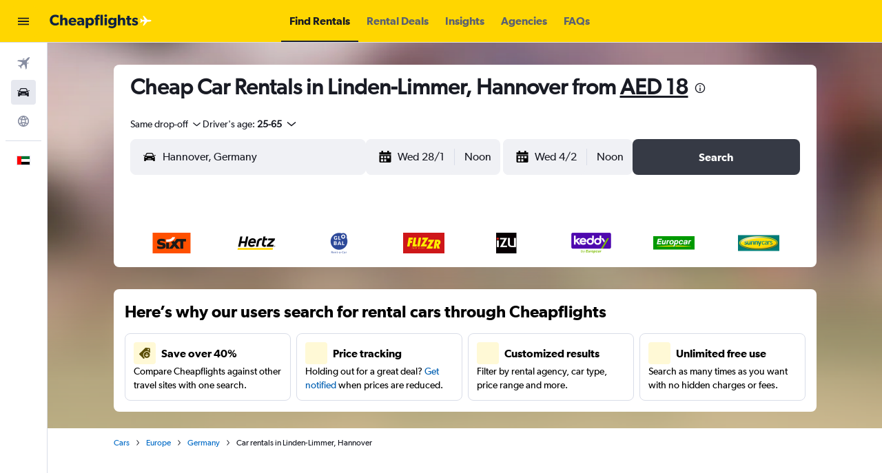

--- FILE ---
content_type: text/html;charset=UTF-8
request_url: https://www.ae.cheapflights.com/car-rentals/Hannover-Linden-Limmer/
body_size: 84106
content:
<!DOCTYPE html>
<html lang='en-ae' dir='ltr'>
<head>
<meta name="r9-version" content="R801b"/><meta name="r9-built" content="20260120.060106"/><meta name="r9-rendered" content="Wed, 21 Jan 2026 07:33:07 GMT"/><meta name="r9-build-number" content="46"/><link rel="stylesheet" href="https://content.r9cdn.net/res/combined.css?v=3f1a168245a21ac2e8fbc3eb0320cf1940608c21-cheapflightsyellow&amp;cluster=4"/><link rel="stylesheet" href="https://content.r9cdn.net/res/combined.css?v=cb6309aa426c43ec30e897916be04e94b04519b6-cheapflightsyellow&amp;cluster=4"/><meta name="viewport" content="width=device-width, initial-scale=1, minimum-scale=1"/><meta name="format-detection" content="telephone=no"/><title>Cheap Car Rentals in Linden-Limmer, Hannover from AED 18/day | Cheapflights</title><meta name="description" content="Find the best rates for 2026 car rentals in Linden-Limmer, Hannover from Sixt, Hertz and more with FREE cancellation."/><link rel="preconnect" href="apis.google.com"/><link rel="dns-prefetch" href="apis.google.com"/><link rel="preconnect" href="www.googletagmanager.com"/><link rel="dns-prefetch" href="www.googletagmanager.com"/><link rel="preconnect" href="www.google-analytics.com"/><link rel="dns-prefetch" href="www.google-analytics.com"/><script type="text/javascript">
var safari13PlusRegex = /Macintosh;.*?Version\/(1[3-9]|[2-9][0-9]+)(\.[0-9]+)* Safari/;
if (
window &&
window.navigator &&
window.navigator.userAgent &&
window.navigator.userAgent.indexOf('Safari') > -1 &&
window.navigator.userAgent.indexOf('Chrome') === -1 &&
safari13PlusRegex.test(window.navigator.userAgent)
) {
if (
'ontouchstart' in window &&
(!('cookieEnabled' in window.navigator) || window.navigator.cookieEnabled)
) {
if (
decodeURIComponent(document.cookie).indexOf('pmov=') < 0 &&
decodeURIComponent(document.cookie).indexOf('oo.tweb=') < 0
) {
var d = new Date();
d.setTime(d.getTime() + 90 * 24 * 60 * 60 * 1000);
document.cookie = 'pmov=tb;path=/;expires=' + d.toUTCString();
}
}
}
</script><meta name="kayak_page" content="car,static-city-cars,neighborhood"/><meta name="seop" content="Hannover-Linden-Limmer"/><meta name="seo-cache" content="true"/><script type="text/javascript">
var DynamicContextPromise = (function (handler) {
this.status = 0;
this.value = undefined;
this.thenCallbacks = [];
this.catchCallbacks = [];
this.then = function(fn) {
if (this.status === 0) {
this.thenCallbacks.push(fn);
}
if (this.status === 1) {
fn(this.value);
}
return this;
}.bind(this);
this.catch = function(fn) {
if (this.status === 0) {
this.catchCallbacks.push(fn);
}
if (this.status === 2) {
fn(this.value);
}
return this;
}.bind(this);
var resolve = function(value) {
if (this.status === 0) {
this.status = 1;
this.value = value;
this.thenCallbacks.forEach(function(fn) {
fn(value)
});
}
}.bind(this);
var reject = function(value) {
if (this.status === 0) {
this.status = 2;
this.value = value;
this.catchCallbacks.forEach(function(fn) {
fn(value)
});
}
}.bind(this);
try {
handler(resolve, reject);
} catch (err) {
reject(err);
}
return {
then: this.then,
catch: this.catch,
};
}).bind({})
var ie = (function () {
var undef,
v = 3,
div = document.createElement('div'),
all = div.getElementsByTagName('i');
while (div.innerHTML = '<!--[if gt IE ' + (++v) + ']><i></i><![endif]-->', all[0]);
return v > 4 ? v : undef;
}());
var xhr = ie <= 9 ? new XDomainRequest() : new XMLHttpRequest();
var trackingQueryParams = "";
var getOnlyValidParams = function(paramsList, reservedParamsList) {
var finalParamsList = [];
for (var i = 0; i < paramsList.length; i++) {
if (reservedParamsList.indexOf(paramsList[i].split('=')[0]) == -1) {
finalParamsList.push(paramsList[i]);
}
}
return finalParamsList;
}
var removeUnnecessaryQueryStringChars = function(paramsString) {
if (paramsString.charAt(0) === '?') {
return paramsString.substr(1);
}
return paramsString;
}
var reservedParamsList = ['vertical', 'pageId', 'subPageId', 'originalReferrer', 'seoPlacementId', 'seoLanguage', 'seoCountry', 'tags'];
var paramsString = window.location && window.location.search;
if (paramsString) {
paramsString = removeUnnecessaryQueryStringChars(paramsString);
var finalParamsList = getOnlyValidParams(paramsString.split('&'), reservedParamsList)
trackingQueryParams = finalParamsList.length > 0 ? "&" + finalParamsList.join("&") + "&seo=true" : "";
}
var trackingUrl = '/s/run/fpc/context' +
'?vertical=car' +
'&pageId=static-city-cars' +
'&subPageId=neighborhood' +
'&originalReferrer=' + encodeURIComponent(document.referrer) +
'&seoPlacementId=' + encodeURIComponent('Hannover-Linden-Limmer') +
'&tags=' + encodeURIComponent('') +
'&origin=' + encodeURIComponent('') +
'&destination=' + encodeURIComponent('') +
'&isSeoPage=' + encodeURIComponent('true') +
'&domain=' + encodeURIComponent(window.location.host) +
trackingQueryParams;
xhr.open('GET', trackingUrl, true);
xhr.responseType = 'json';
window.R9 = window.R9 || {};
window.R9.unhiddenElements = [];
window.R9.dynamicContextPromise = new DynamicContextPromise(function(resolve, reject) {
xhr.onload = function () {
if (xhr.readyState === xhr.DONE && xhr.status === 200) {
window.R9 = window.R9 || {};
window.R9.globals = window.R9.globals || {};
resolve(xhr.response);
if (xhr.response['formToken']) {
R9.globals.formtoken = xhr.response['formToken'];
}
if (xhr.response['jsonPlacementEnabled'] && xhr.response['jsonGlobalPlacementEnabled']) {
if (xhr.response['placement']) {
R9.globals.placement = xhr.response['placement'];
}
if (xhr.response['affiliate']) {
R9.globals.affiliate = xhr.response['affiliate'];
}
}
if (xhr.response['dsaRemovableFields']) {
var dsaRemovableParamsList = xhr.response['dsaRemovableFields'];
var query = window.location.search.slice(1) || "";
var params = query.split('&');
var needRemoveParams = false;
for (var i = 0; i < dsaRemovableParamsList.length; i++) {
if (query.indexOf(dsaRemovableParamsList[i] + '=') != -1) {
needRemoveParams = true;
break;
}
}
if (needRemoveParams) {
var path = window.location.pathname;
var finalQuery = [];
for (var i = 0; i < params.length; i++) {
if (dsaRemovableParamsList.indexOf(params[i].split('=')[0]) == -1) {
finalQuery.push(params[i]);
}
}
if (window.history.replaceState) {
window.history.replaceState({}, document.title, path + (finalQuery.length > 0 ? '?' + finalQuery.join('&') : ''));
}
}
if(xhr.response['cachedCookieConsentEnabled']) {
var unhideElement = (elementId) => {
var elementToUnhide = document.querySelector(elementId);
if (elementToUnhide) {
window.R9.unhiddenElements = window.R9.unhiddenElements || [];
window.R9.unhiddenElements.push(elementId.replace('#', ''));
elementToUnhide.removeAttribute('hidden');
elementToUnhide.dispatchEvent(new Event('initialStaticHideRemove'));
}
}
var unhideCookieConsent = () => {
if (xhr.response['showSharedIabTcfDialog']) {
unhideElement('#iab-tcf-dialog');
}
if (xhr.response['showDataTransferDisclaimerDialog']) {
unhideElement('#shared-data-transfer-disclaimer-dialog');
}
if (xhr.response['showTwoPartyConsentDialog']) {
unhideElement('#shared-two-part-consent-dialog');
}
}
if (document.readyState === "loading") {
document.addEventListener("DOMContentLoaded", unhideCookieConsent);
} else {
unhideCookieConsent();
}
}
}
} else {
reject(xhr.response);
}
};
})
xhr.send('');
</script><link rel="canonical" href="https://www.ae.cheapflights.com/car-rentals/Hannover-Linden-Limmer/"/><link rel="alternate" hrefLang="en-HK" href="https://www.cheapflights.com.hk/car-rentals/Hannover-Linden-Limmer/"/><link rel="alternate" hrefLang="en-AE" href="https://www.ae.cheapflights.com/car-rentals/Hannover-Linden-Limmer/"/><link rel="alternate" hrefLang="en-IN" href="https://www.in.cheapflights.com/car-rentals/Hannover-Linden-Limmer/"/><link rel="alternate" hrefLang="en-ZA" href="https://www.cheapflights.co.za/car-rentals/Hannover-Linden-Limmer/"/><link rel="alternate" hrefLang="en-MY" href="https://www.cheapflights.com.my/car-rentals/Hannover-Linden-Limmer/"/><link rel="alternate" hrefLang="en-NZ" href="https://www.cheapflights.co.nz/car-rentals/Hannover-Linden-Limmer/"/><link rel="alternate" hrefLang="en-AU" href="https://www.cheapflights.com.au/car-rentals/Hannover-Linden-Limmer/"/><link rel="alternate" hrefLang="en-SG" href="https://www.cheapflights.com.sg/car-rentals/Hannover-Linden-Limmer/"/><link rel="alternate" hrefLang="en-TH" href="https://www.th.cheapflights.com/car-rentals/Hannover-Linden-Limmer/"/><link rel="alternate" hrefLang="en-PH" href="https://www.cheapflights.com.ph/car-rentals/Hannover-Linden-Limmer/"/><link rel="alternate" hrefLang="en-ID" href="https://www.cheapflights.co.id/car-rentals/Hannover-Linden-Limmer/"/><link rel="alternate" hrefLang="en-GB" href="https://www.cheapflights.co.uk/car-rentals/Hanover-Linden-Limmer/"/><link rel="alternate" hrefLang="en-CA" href="https://www.cheapflights.ca/car-rentals/Hannover-Linden-Limmer/"/><link rel="alternate" hrefLang="en" href="https://www.cheapflights.com/car-rentals/hannover-linden-limmer/"/><meta property="og:image" content="https://content.r9cdn.net/rimg/provider-logos/common/socialmedia/cheapflights-logo.png?width=1200&amp;height=630&amp;crop=false"/><meta property="og:image:width" content="1200"/><meta property="og:image:height" content="630"/><meta property="og:title" content="Cheap Car Rentals in Linden-Limmer, Hannover from AED 18/day | Cheapflights"/><meta property="og:type" content="website"/><meta property="og:description" content="Find the best rates for 2026 car rentals in Linden-Limmer, Hannover from Sixt, Hertz and more with FREE cancellation."/><meta property="og:url" content="https://www.ae.cheapflights.com/car-rentals/Hannover-Linden-Limmer/"/><meta property="og:site_name" content="Cheapflights"/><meta property="fb:pages" content="94480369162"/><meta property="twitter:title" content="Cheap Car Rentals in Linden-Limmer, Hannover from AED 18/day | Cheapflights"/><meta name="twitter:description" content="Find the best rates for 2026 car rentals in Linden-Limmer, Hannover from Sixt, Hertz and more with FREE cancellation."/><meta name="twitter:image:src" content="https://content.r9cdn.net/rimg/provider-logos/common/socialmedia/cheapflights-logo.png?width=440&amp;height=220&amp;crop=false"/><meta name="twitter:card" content="summary_large_image"/><meta name="twitter:site" content="@cheapflights"/><meta name="twitter:creator" content="@cheapflights"/><meta name="robots" content="index,follow"/><link rel="apple-touch-icon" href="/apple-touch-icon.png"/><link rel="apple-touch-icon" sizes="60x60" href="/apple-touch-icon-60x60.png"/><link rel="apple-touch-icon" sizes="76x76" href="/apple-touch-icon-76x76.png"/><link rel="apple-touch-icon" sizes="120x120" href="/apple-touch-icon-120x120.png"/><link rel="apple-touch-icon" sizes="152x152" href="/apple-touch-icon-152x152.png"/><link rel="apple-touch-icon" sizes="167x167" href="/apple-touch-icon-167x167.png"/><link rel="apple-touch-icon" sizes="180x180" href="/apple-touch-icon-180x180.png"/><script type="application/ld+json">{"@context":"https://schema.org","@type":"Website","name":"Cheapflights","url":"https://www.ae.cheapflights.com"}</script><script type="application/ld+json">{"@context":"http://schema.org","@type":"Organization","name":"Cheapflights","url":"https://www.ae.cheapflights.com/car-rentals/Hannover-Linden-Limmer/","sameAs":["https://www.facebook.com/cheapflights","https://x.com/cheapflights","https://www.instagram.com/cheapflights","https://www.youtube.com/cheapflights"]}</script><script type="application/ld+json">{"@context":"http://schema.org","@type":"BreadcrumbList","itemListElement":[{"@type":"ListItem","position":"1","item":{"@id":"/cars/","name":"Cars"}},{"@type":"ListItem","position":"2","item":{"@id":"/car-rentals/Europe/","name":"Europe"}},{"@type":"ListItem","position":"3","item":{"@id":"/car-rentals/Germany/","name":"Germany"}},{"@type":"ListItem","position":"4","item":{"@id":"","name":"Car rentals in Linden-Limmer, Hannover"}}]}</script><script type="application/ld+json">{"@context":"http://schema.org","@type":"FAQPage","mainEntity":[{"@type":"Question","name":"Can I rent a car for a month at Linden-Limmer?","acceptedAnswer":{"@type":"Answer","text":"Yes, renting a vehicle at Linden-Limmer for a month is certainly possible."}},{"@type":"Question","name":"Which car hire company has the most locations in Linden-Limmer?","acceptedAnswer":{"@type":"Answer","text":"Both FLIZZR and keddy by Europcar have 2 locations in Linden-Limmer, more than any other rental company in the area."}},{"@type":"Question","name":"What is the best car rental company in Linden-Limmer?","acceptedAnswer":{"@type":"Answer","text":"Based on Cheapflights user feedback, the highest-rated car rental company in Linden-Limmer is Sixt (rated 10.0/10). Hertz (rated 7.6/10) is also highly rated by our users."}}]}</script><script type="application/ld+json">{"@context":"http://schema.org","@type":"AutoRental","name":"Sixt","image":"https://content.r9cdn.net/rimg/provider-logos/cars/h/sixtrentacar.png?crop=false&width=120&height=60&fallback=default3.png&_v=8588d6204673594fdb633f615ecae36c","telephone":"+49 89 66060060","address":{"@type":"PostalAddress","streetAddress":"Georgstr. 50","postalCode":"30159","addressLocality":"Hannover","addressRegion":"Lower Saxony","addressCountry":"Germany"},"openingHoursSpecification":[{"@type":"OpeningHoursSpecification","dayOfWeek":["monday"],"opens":"06:00:00","closes":"20:00:00"},{"@type":"OpeningHoursSpecification","dayOfWeek":["tuesday"],"opens":"06:00:00","closes":"20:00:00"},{"@type":"OpeningHoursSpecification","dayOfWeek":["wednesday"],"opens":"06:00:00","closes":"20:00:00"},{"@type":"OpeningHoursSpecification","dayOfWeek":["thursday"],"opens":"06:00:00","closes":"20:00:00"},{"@type":"OpeningHoursSpecification","dayOfWeek":["friday"],"opens":"06:00:00","closes":"20:00:00"},{"@type":"OpeningHoursSpecification","dayOfWeek":["saturday"],"opens":"06:00:00","closes":"14:00:00"},{"@type":"OpeningHoursSpecification","dayOfWeek":["sunday"],"opens":"08:00:00","closes":"12:00:00"}],"aggregateRating":{"@type":"AggregateRating","ratingCount":"2","ratingValue":"100","bestRating":"100"},"areaServed":{"@type":"City","name":"Hannover"},"parentOrganization":{"@type":"Organization","name":"Sixt"}}</script><script type="application/ld+json">{"@context":"http://schema.org","@type":"AutoRental","name":"Hertz","image":"https://content.r9cdn.net/rimg/provider-logos/cars/h/hertz.png?crop=false&width=120&height=60&fallback=default3.png&_v=b5d809cb115a670bbad4e51d92960c23","telephone":"+49 511 635 092","address":{"@type":"PostalAddress","streetAddress":"Ernst-august-platz","postalCode":"30161","addressLocality":"Hannover","addressRegion":"Lower Saxony","addressCountry":"Germany"},"openingHoursSpecification":[{"@type":"OpeningHoursSpecification","dayOfWeek":["monday"],"opens":"07:00:00","closes":"19:00:00"},{"@type":"OpeningHoursSpecification","dayOfWeek":["tuesday"],"opens":"07:00:00","closes":"19:00:00"},{"@type":"OpeningHoursSpecification","dayOfWeek":["wednesday"],"opens":"07:00:00","closes":"19:00:00"},{"@type":"OpeningHoursSpecification","dayOfWeek":["thursday"],"opens":"07:00:00","closes":"19:00:00"},{"@type":"OpeningHoursSpecification","dayOfWeek":["friday"],"opens":"07:00:00","closes":"19:00:00"},{"@type":"OpeningHoursSpecification","dayOfWeek":["saturday"],"opens":"08:00:00","closes":"12:00:00"},{"@type":"OpeningHoursSpecification","dayOfWeek":["sunday"],"opens":"08:00:00","closes":"12:00:00"}],"aggregateRating":{"@type":"AggregateRating","ratingCount":"5","ratingValue":"76","bestRating":"100"},"areaServed":{"@type":"City","name":"Hannover"},"parentOrganization":{"@type":"Organization","name":"Hertz"}}</script><script type="application/ld+json">{"@context":"http://schema.org","@type":"AutoRental","name":"Global Rent A Car","image":"https://content.r9cdn.net/rimg/provider-logos/cars/h/global.png?crop=false&width=120&height=60&fallback=default1.png&_v=9309503e6a5367cf22d8be7e1c781ffe","telephone":"+49 4951 13632993","address":{"@type":"PostalAddress","streetAddress":"Ernst-august-platz 1 Return Parkgar Andreaestr 4 Ebene 7","postalCode":"30159","addressLocality":"Hannover","addressRegion":"Lower Saxony","addressCountry":"Germany"},"areaServed":{"@type":"City","name":"Hannover"},"parentOrganization":{"@type":"Organization","name":"Global Rent A Car"}}</script><script type="application/ld+json">{"@context":"http://schema.org","@type":"AutoRental","name":"FLIZZR","image":"https://content.r9cdn.net/rimg/provider-logos/cars/h/flizzr.png?crop=false&width=120&height=60&fallback=default1.png&_v=4de05d19fff4b81ca48f71f0317f316d","address":{"@type":"PostalAddress","streetAddress":"50, Georgstraße","postalCode":"30159","addressLocality":"Hannover","addressRegion":"Lower Saxony","addressCountry":"Germany"},"areaServed":{"@type":"City","name":"Hannover"},"parentOrganization":{"@type":"Organization","name":"FLIZZR"}}</script><script type="application/ld+json">{"@context":"http://schema.org","@type":"AutoRental","name":"FLIZZR","image":"https://content.r9cdn.net/rimg/provider-logos/cars/h/flizzr.png?crop=false&width=120&height=60&fallback=default1.png&_v=4de05d19fff4b81ca48f71f0317f316d","address":{"@type":"PostalAddress","streetAddress":"Ernst-August-Platz, DB Reisez.","postalCode":"30159","addressLocality":"Hannover","addressRegion":"Lower Saxony","addressCountry":"Germany"},"areaServed":{"@type":"City","name":"Hannover"},"parentOrganization":{"@type":"Organization","name":"FLIZZR"}}</script><script type="application/ld+json">{"@context":"http://schema.org","@type":"AutoRental","name":"Shouqi","image":"https://content.r9cdn.net/rimg/provider-logos/cars/h/shouqi.png?crop=false&width=120&height=60&fallback=default3.png&_v=ec1d85a54d3912fcc94c157139a76ee9","telephone":"+49 511 3632993","address":{"@type":"PostalAddress","streetAddress":"ERNST-AUGUST-PLATZ 1 RETURN Parkgar Andreaestr 4 Ebene 7","postalCode":"30159","addressLocality":"Hannover","addressRegion":"Lower Saxony","addressCountry":"Germany"},"areaServed":{"@type":"City","name":"Hannover"},"parentOrganization":{"@type":"Organization","name":"Shouqi"}}</script><script type="application/ld+json">{"@context":"http://schema.org","@type":"AutoRental","name":"keddy by Europcar","image":"https://content.r9cdn.net/rimg/provider-logos/cars/h/keddy.png?crop=false&width=120&height=60&fallback=default2.png&_v=5107721963065f75433b6d4d888549f5","telephone":"+49 511 363 2993","address":{"@type":"PostalAddress","streetAddress":"ERNST-AUGUST-PLATZ 1 RETURN Parkgar Andreaestr 4 Ebene 7","postalCode":"30159","addressLocality":"Hannover","addressRegion":"Lower Saxony","addressCountry":"Germany"},"openingHoursSpecification":[{"@type":"OpeningHoursSpecification","dayOfWeek":["monday"],"opens":"08:00:00","closes":"17:00:00"},{"@type":"OpeningHoursSpecification","dayOfWeek":["tuesday"],"opens":"08:00:00","closes":"17:00:00"},{"@type":"OpeningHoursSpecification","dayOfWeek":["wednesday"],"opens":"08:00:00","closes":"17:00:00"},{"@type":"OpeningHoursSpecification","dayOfWeek":["thursday"],"opens":"08:00:00","closes":"17:00:00"},{"@type":"OpeningHoursSpecification","dayOfWeek":["friday"],"opens":"08:00:00","closes":"17:00:00"}],"areaServed":{"@type":"City","name":"Hannover"},"parentOrganization":{"@type":"Organization","name":"keddy by Europcar"}}</script><script type="application/ld+json">{"@context":"http://schema.org","@type":"AutoRental","name":"keddy by Europcar","image":"https://content.r9cdn.net/rimg/provider-logos/cars/h/keddy.png?crop=false&width=120&height=60&fallback=default2.png&_v=5107721963065f75433b6d4d888549f5","address":{"@type":"PostalAddress","streetAddress":"Ernst-August-Platz","postalCode":"30159","addressLocality":"Hannover","addressRegion":"Lower Saxony","addressCountry":"Germany"},"areaServed":{"@type":"City","name":"Hannover"},"parentOrganization":{"@type":"Organization","name":"keddy by Europcar"}}</script><script type="application/ld+json">{"@context":"http://schema.org","@type":"AutoRental","name":"Europcar","image":"https://content.r9cdn.net/rimg/provider-logos/cars/h/europcar.png?crop=false&width=120&height=60&fallback=default3.png&_v=20150afe0d617a823f51116e105d0bca","telephone":"+49 4951 13632993","address":{"@type":"PostalAddress","streetAddress":"Ernst-august-platz 1","postalCode":"30159","addressLocality":"Hannover","addressRegion":"Lower Saxony","addressCountry":"Germany"},"areaServed":{"@type":"City","name":"Hannover"},"parentOrganization":{"@type":"Organization","name":"Europcar"}}</script><script type="application/ld+json">{"@context":"http://schema.org","@type":"AutoRental","name":"Sunnycars","image":"https://content.r9cdn.net/rimg/provider-logos/cars/h/sunnycars.png?crop=false&width=120&height=60&fallback=default2.png&_v=ce73e1c2a6ffc772c6d1c85532c63e68","address":{"@type":"PostalAddress","streetAddress":"Ernst-August-Platz 1","postalCode":"30159","addressLocality":"Hannover","addressRegion":"Lower Saxony","addressCountry":"Germany"},"areaServed":{"@type":"City","name":"Hannover"},"parentOrganization":{"@type":"Organization","name":"Sunnycars"}}</script><meta name="kayak_content_type" content="207674,standard"/><meta name="cfcms-destination-code" content="207674"/>
</head>
<body class='bd-default bd-cfl react react-st en_AE '><div id='root'><div class="c--AO"><nav class="mZv3" aria-label="Keyboard quick links"><a href="#main">Skip to main content</a></nav><div data-testid="page-top-anchor" aria-live="polite" aria-atomic="true" tabindex="-1" style="position:absolute;width:1px;height:1px;margin:-1px;padding:0;overflow:hidden;clip-path:inset(50%);white-space:nowrap;border:0"></div><header class="mc6t mc6t-mod-sticky-always" style="height:62px;top:0px"><div class="mc6t-wrapper"><div><div class="mc6t-banner mc6t-mod-sticky-non-mobile"></div></div><div class="mc6t-main-content mc6t-mod-bordered" style="height:62px"><div class="common-layout-react-HeaderV2 V_0p V_0p-mod-branded V_0p-mod-side-nav-ux-v2"><div class="wRhj wRhj-mod-justify-start wRhj-mod-grow"><div class="mc6t-nav-button mc6t-mod-hide-empty"><div role="button" tabindex="0" class="ZGw- ZGw--mod-size-medium ZGw--mod-variant-default" aria-label="Open main navigation"><svg viewBox="0 0 200 200" width="20" height="20" xmlns="http://www.w3.org/2000/svg" role="presentation"><path d="M20 153.333h160v-17.778H20v17.778zm0-44.444h160V91.111H20v17.778zm0-62.222v17.778h160V46.667H20z"/></svg></div></div><div class="mc6t-logo mc6t-mod-hide-empty"><div class="gPDR gPDR-mod-focus-keyboard gPDR-cheapflights gPDR-non-compact gPDR-main-logo-mobile gPDR-mod-reduced-size"><a class="gPDR-main-logo-link" href="/" itemProp="https://schema.org/logo" aria-label="Go to the cheapflights homepage"><div class="gPDR-main-logo" style="animation-duration:2000ms"><span style="transform:translate3d(0,0,0);vertical-align:middle;-webkit-font-smoothing:antialiased;-moz-osx-font-smoothing:grayscale;width:auto;height:auto" class="gPDR-logo-image"><svg width="100%" height="100%" viewBox="0 0 258 35" xmlns="http://www.w3.org/2000/svg" role="presentation" style="width:inherit;height:inherit;line-height:inherit;color:inherit"><g fill="none" fill-rule="evenodd"><path d="M23.547 24.465c-1.348 1.39-4.161 3.628-9.596 3.628-7.823 0-13.95-5.17-13.95-13.738C0 5.75 6.204.618 13.95.618c5.473 0 8.44 2.276 9.134 3.01l-1.927 5.17c-.5-.656-3.353-2.778-6.86-2.778-4.508 0-7.978 3.01-7.978 8.22 0 5.21 3.623 8.18 7.978 8.18 3.315 0 5.704-1.312 7.168-2.816l2.081 4.861zM44.82 27.63h-6.206v-9.994c0-2.316-.308-4.323-2.89-4.323-2.583 0-3.392 2.16-3.392 4.978v9.338h-6.166V1.003h6.166v6.33c0 1.928-.038 4.012-.038 4.012.963-1.698 2.775-3.087 5.587-3.087 5.512 0 6.939 3.512 6.939 8.143V27.63zm16.8-11.539c-.039-1.736-1.31-3.82-3.893-3.82-2.543 0-3.853 2.007-3.93 3.82h7.823zm5.666 3.513H53.759c.27 2.74 2.35 3.974 4.856 3.974 2.465 0 4.624-1.08 5.703-1.813l2.427 3.203c-.616.463-3.12 3.086-9.018 3.086-5.857 0-10.135-3.628-10.135-9.917 0-6.29 4.625-9.879 10.251-9.879 5.627 0 9.52 3.743 9.52 9.3 0 .926-.077 2.046-.077 2.046zm13.834-.348l-3.045.193c-1.889.077-3.006.887-3.006 2.315 0 1.467 1.195 2.355 2.89 2.355 1.657 0 2.775-1.081 3.16-1.737v-3.126zm6.127 8.374h-5.896l-.116-2.007c-.81.81-2.35 2.431-5.434 2.431-3.352 0-6.899-1.813-6.899-6.058s3.893-5.673 7.4-5.827l4.779-.193v-.424c0-2.007-1.427-3.05-3.892-3.05-2.429 0-4.856 1.082-5.82 1.7l-1.619-4.014c1.62-.81 4.586-1.93 8.132-1.93 3.545 0 5.589.81 7.09 2.2 1.466 1.389 2.275 3.241 2.275 6.444V27.63zm14.296-14.51c-2.62 0-4.432 2.007-4.432 4.94 0 2.932 1.812 4.939 4.432 4.939 2.66 0 4.471-2.007 4.471-4.94 0-2.932-1.812-4.939-4.47-4.939m1.772 14.934c-2.813 0-4.818-1.042-6.012-2.817v9.377h-6.167V8.606h5.859l-.04 2.43h.079c1.387-1.66 3.429-2.778 6.32-2.778 5.472 0 8.94 4.284 8.94 9.879 0 5.596-3.468 9.917-8.98 9.917m25.126-.424h6.167V1.002h-6.167v26.626zm-1.695-22.343s-1.04-.348-2.197-.348c-1.81 0-2.274 1.042-2.274 2.47v1.235h4.086v4.67h-4.086v14.315h-6.204V13.313h-2.429v-4.67h2.429V7.527c0-1.93.385-3.744 1.503-4.979 1.155-1.274 2.967-2.045 5.433-2.045 2.274 0 4.047.501 4.047.501l-.308 4.284zm12.177 22.343h6.166V8.605h-6.166V27.63zm3.082-21.224c-2.081 0-3.506-1.274-3.506-3.203 0-1.89 1.425-3.203 3.506-3.203 2.082 0 3.508 1.312 3.508 3.203 0 1.93-1.426 3.203-3.508 3.203zm16.88 6.675c-2.737 0-4.471 2.007-4.471 4.593 0 2.624 1.734 4.63 4.47 4.63 2.737 0 4.432-2.006 4.432-4.63 0-2.586-1.695-4.593-4.431-4.593zm10.405 10.69c0 4.09-1.04 6.483-2.89 8.219-1.85 1.736-4.394 3.01-8.749 3.01-4.394 0-7.9-1.852-9.21-2.817l2.543-4.13c1.118.85 4.008 2.162 6.551 2.162 2.544 0 3.815-.81 4.47-1.505.657-.733 1.158-2.084 1.158-3.781v-.618h-.078c-1.156 1.505-3.006 2.7-5.974 2.7-4.662 0-8.978-3.24-8.978-9.376 0-6.135 4.316-9.377 8.978-9.377 3.2 0 5.01 1.467 6.013 2.778h.077l-.077-2.43h6.166V23.77zm22.187 3.859h-6.205v-9.994c0-2.316-.308-4.323-2.89-4.323-2.583 0-3.392 2.16-3.392 4.978v9.338h-6.167V1.003h6.167v6.33c0 1.928-.038 4.012-.038 4.012.963-1.698 2.775-3.087 5.588-3.087 5.511 0 6.937 3.512 6.937 8.143V27.63zm15.221-14.317h-4.2v6.83c0 1.621.23 2.007.539 2.355.27.308.655.462 1.464.462.963 0 1.85-.347 1.85-.347l.308 4.824c-.462.116-2.158.617-4.393.617-2.197 0-3.661-.655-4.625-1.775-.964-1.12-1.35-2.7-1.35-5.595v-7.37h-2.696v-4.67h2.697v-5.17h6.206v5.17h4.2v4.67zm15.222 13.082c-1.388 1.08-3.276 1.66-5.82 1.66-2.851 0-5.858-.888-8.016-2.934l2.313-3.666c1.542 1.313 4.085 2.316 5.626 2.316 1.542 0 2.62-.386 2.62-1.62 0-1.235-2.773-1.853-3.467-2.085-.732-.192-1.811-.501-2.699-.887-.885-.386-3.237-1.582-3.237-4.978 0-3.705 3.237-5.981 7.208-5.981 3.969 0 6.205 1.466 7.283 2.353l-2.003 3.628c-1.08-.85-3.238-1.853-4.78-1.853-1.465 0-2.273.387-2.273 1.39s1.464 1.466 2.774 1.852c1.31.386 1.888.58 2.698.887.848.31 1.812.811 2.467 1.428.616.617 1.541 1.852 1.541 3.86 0 1.968-.848 3.51-2.235 4.63" fill="#0E2243"/><path d="M231.107 15.881l-1.43 4.282c-.112.361.138.736.494.739l1.11.01c.41.004.797-.198 1.049-.544l2.346-2.486 5.905.353-4.014 9.202a.6.6 0 00.556.818l1.471.014a.944.944 0 00.737-.348l8.473-9.605 4.007.031c1.581.013 2.816-.247 4.3-.772.745-.264 1.654-.939 1.562-1.72.092-.782-.817-1.457-1.563-1.72-1.483-.525-2.718-.785-4.299-.773l-4.007.031-8.473-9.605a.942.942 0 00-.737-.347l-1.471.013a.601.601 0 00-.556.819l4.014 9.201-5.905.354-2.346-2.486a1.285 1.285 0 00-1.05-.544l-1.109.009c-.356.003-.606.378-.494.74l1.43 4.28v.054z" fill="#FFF"/></g></svg></span></div></a></div></div></div><div class="wRhj wRhj-mod-width-full-mobile wRhj-mod-justify-center wRhj-mod-allow-shrink"><div class="V_0p-search-display-wrapper"></div></div><div class="V_0p-secondary-navigation" style="margin:0;top:61px"><div class="N_ex N_ex-pres-default N_ex-mod-inline-spacing-top-none N_ex-mod-inline"><div class="N_ex-navigation-wrapper N_ex-mod-inline"><div class="N_ex-navigation-container"><div class="N_ex-navigation-items-wrapper"><div class="vHYk-button-wrapper vHYk-mod-pres-default"><div role="button" tabindex="0" class="vHYk vHYk-button" data-text="Find Rentals"><span>Find Rentals</span></div></div><div class="vHYk-button-wrapper vHYk-mod-pres-default"><div role="button" tabindex="0" class="vHYk vHYk-button" data-text="Rental Deals"><span>Rental Deals</span></div></div><div class="vHYk-button-wrapper vHYk-mod-pres-default"><div role="button" tabindex="0" class="vHYk vHYk-button" data-text="Insights"><span>Insights</span></div></div><div class="vHYk-button-wrapper vHYk-mod-pres-default"><div role="button" tabindex="0" class="vHYk vHYk-button" data-text="Agencies"><span>Agencies</span></div></div><div class="vHYk-button-wrapper vHYk-mod-pres-default"><div role="button" tabindex="0" class="vHYk vHYk-button" data-text="FAQs"><span>FAQs</span></div></div></div></div></div></div></div><div class="wRhj wRhj-mod-justify-end wRhj-mod-grow"><div><div class="common-layout-react-HeaderAccountWrapper theme-light account--collapsible account--not-branded"><div class="ui-layout-header-HeaderTripsItem"></div></div></div></div><div class="c5ab7 c5ab7-mod-absolute c5ab7-collapsed c5ab7-mod-variant-accordion" style="top:62px"><div tabindex="-1" class="pRB0 pRB0-collapsed pRB0-mod-variant-accordion pRB0-mod-position-sticky" style="top:62px;height:calc(100vh - 62px)"><div><div class="pRB0-nav-items"><nav class="HtHs" aria-label="Search"><ul class="HtHs-nav-list"><li><a href="/flights-to-Hannover/" aria-label="Search for flights " class="dJtn dJtn-collapsed dJtn-mod-variant-accordion" aria-current="false"><svg viewBox="0 0 200 200" width="1.25em" height="1.25em" xmlns="http://www.w3.org/2000/svg" class="ncEv ncEv-rtl-aware dJtn-menu-item-icon" role="presentation" aria-hidden="true"><path d="M178.081 41.973c-2.681 2.663-16.065 17.416-28.956 30.221c0 107.916 3.558 99.815-14.555 117.807l-14.358-60.402l-14.67-14.572c-38.873 38.606-33.015 8.711-33.015 45.669c.037 8.071-3.373 13.38-8.263 18.237L50.66 148.39l-30.751-13.513c10.094-10.017 15.609-8.207 39.488-8.207c8.127-16.666 18.173-23.81 26.033-31.62L70.79 80.509L10 66.269c17.153-17.039 6.638-13.895 118.396-13.895c12.96-12.873 26.882-27.703 29.574-30.377c7.745-7.692 28.017-14.357 31.205-11.191c3.187 3.166-3.349 23.474-11.094 31.167zm-13.674 42.469l-8.099 8.027v23.58c17.508-17.55 21.963-17.767 8.099-31.607zm-48.125-47.923c-13.678-13.652-12.642-10.828-32.152 8.57h23.625l8.527-8.57z"/></svg><div class="dJtn-menu-item-title">Flights</div></a></li><li><a href="/cars/" aria-label="Search for cars " class="dJtn dJtn-active dJtn-collapsed dJtn-mod-variant-accordion" aria-current="page"><svg viewBox="0 0 200 200" width="1.25em" height="1.25em" xmlns="http://www.w3.org/2000/svg" class="ncEv dJtn-menu-item-icon" role="presentation" aria-hidden="true"><path d="M22.613 84.516C15.647 84.516 10 78.883 10 71.935h12.613c6.966 0 12.613 5.632 12.613 12.581H22.613zm154.774-12.581c-6.966 0-12.613 5.632-12.613 12.581h12.613c6.966 0 12.613-5.633 12.613-12.581h-12.613zm-14.97 13.387c17.991 23.752 15.201 5.722 15.201 74.678h-25.226v-15.484H46.638V160H22.382c0-61.366-3.522-57.158 15.26-75.027C52.259 31.161 56.599 40 127.818 40c25.287 0 29.864 27.733 34.599 45.322zM51.402 84.63h97.104c-10.46-38.739-5.871-32.049-76.037-32.049c-14.277 0-17.559 19.369-21.067 32.049zm9.619 26.983c0-6.948-5.647-12.581-12.613-12.581H35.796c0 6.948 5.647 12.581 12.613 12.581h12.612zm60.705 11.613H78.169a4.374 4.374 0 0 0-4.132 5.791c1.318 4.014 1.759 2.919 47.794 2.919c5.718-.001 5.891-8.71-.105-8.71zm42.479-24.194h-12.574c-6.944 0-12.613 5.655-12.613 12.581h12.574c6.944 0 12.613-5.654 12.613-12.581z"/></svg><div class="dJtn-menu-item-title">Car Rental</div></a></li><li><a href="/explore/" aria-label="Go to Explore " class="dJtn dJtn-collapsed dJtn-mod-variant-accordion" aria-current="false"><svg viewBox="0 0 200 200" width="1.25em" height="1.25em" xmlns="http://www.w3.org/2000/svg" class="ncEv dJtn-menu-item-icon" role="presentation" aria-hidden="true"><path d="M169.88 138.9h0a79.85 79.85 0 00-3.83-84c-.1-.15-.22-.29-.33-.44a79.91 79.91 0 00-131.3-.2c-.15.22-.33.43-.48.65c-1.37 2-2.63 4.07-3.82 6.2h0a79.85 79.85 0 003.83 84c.1.15.22.29.33.44a79.91 79.91 0 00131.3.2c.15-.22.33-.43.48-.65c1.37-2 2.63-4.1 3.82-6.2zM100 114.55a110.59 110.59 0 00-20.32 2a93.19 93.19 0 01-.05-33a111 111 0 0020.37 2a110.17 110.17 0 0020.37-2a96.15 96.15 0 011.45 16.45a98.18 98.18 0 01-1.5 16.52a111.13 111.13 0 00-20.32-1.97zm16.78 16.12a97.25 97.25 0 01-16.78 31a97.09 97.09 0 01-16.78-31a95.82 95.82 0 0116.78-1.58a98.8 98.8 0 0116.78 1.58zM83.17 69.32a101.72 101.72 0 0116.83-31a101.79 101.79 0 0116.83 31A95.33 95.33 0 01100 70.91a98.56 98.56 0 01-16.83-1.59zm51.35 10.6a115.45 115.45 0 0023.28-10.56a65.2 65.2 0 010 61.27a113 113 0 00-23.38-10.54a113.12 113.12 0 001.94-20.09a111.07 111.07 0 00-1.84-20.08zm15-22.59A100.53 100.53 0 01131 65.78a115.69 115.69 0 00-14.12-28.95a65.42 65.42 0 0132.64 20.5zm-66.39-20.5a115.75 115.75 0 00-14.08 28.85a98.56 98.56 0 01-18.56-8.37a65.51 65.51 0 0132.64-20.48zM65.49 79.88a107.94 107.94 0 00.07 40.17a115.19 115.19 0 00-23.36 10.59a65.2 65.2 0 010-61.27a113 113 0 0023.29 10.51zm-15 62.79a100.14 100.14 0 0118.61-8.47a112.19 112.19 0 0014 29a65.4 65.4 0 01-32.62-20.53zm66.46 20.48a112.49 112.49 0 0013.94-28.85a98.23 98.23 0 0118.63 8.39a65.45 65.45 0 01-32.58 20.46z"/></svg><div class="dJtn-menu-item-title">Explore</div></a></li></ul></nav></div><div class="pRB0-line"></div><div class="pRB0-nav-items"><div role="button" tabindex="0" aria-label="Select language " class="dJtn dJtn-collapsed dJtn-mod-variant-accordion"><div class="dJtn-menu-item-icon"><div class="IXOM IXOM-mod-size-xsmall"><span class="IXOM-flag-container IXOM-ae IXOM-mod-bordered"><img class="DU4n DU4n-hidden" alt="United Arab Emirates (English)" width="18" height="12"/></span></div></div><div class="dJtn-menu-item-title">English</div></div></div></div><div class="pRB0-navigation-links"><div class="F-Tz"></div></div></div></div><div class="c1yxs-hidden"><div class="c-ulo c-ulo-mod-always-render" aria-modal="true"><div class="c-ulo-viewport"><div tabindex="-1" class="c-ulo-content" style="max-width:640px"><div class="BLL2 BLL2-mod-variant-row BLL2-mod-padding-top-small BLL2-mod-padding-bottom-base BLL2-mod-padding-x-large"><div class="BLL2-main BLL2-mod-close-variant-dismiss BLL2-mod-dialog-variant-bottom-sheet-popup"><span class="BLL2-close BLL2-mod-close-variant-dismiss BLL2-mod-close-orientation-left BLL2-mod-close-button-padding-none"><button role="button" class="Py0r Py0r-mod-full-height-width Py0r-mod-variant-solid Py0r-mod-theme-none Py0r-mod-shape-default Py0r-mod-size-xsmall Py0r-mod-outline-offset" tabindex="0" aria-disabled="false" aria-label="Close"><div class="Py0r-button-container"><div class="Py0r-button-content"><svg viewBox="0 0 200 200" width="20" height="20" xmlns="http://www.w3.org/2000/svg" role="presentation"><path fill-rule="evenodd" clip-rule="evenodd" d="M180 37.918L162.082 20L100 82.208L37.918 20L20 37.918L82.208 100L20 162.082L37.918 180L100 117.792L162.082 180L180 162.082L117.792 100z"/></svg></div></div></button></span><div class="BLL2-content"></div></div><div class="BLL2-bottom-content"><label class="hEI8" id="country-picker-search-label" for="country-picker-search">Search for a country or language</label><div role="presentation" tabindex="-1" class="puNl puNl-mod-cursor-inherit puNl-mod-font-size-base puNl-mod-radius-base puNl-mod-corner-radius-all puNl-mod-size-base puNl-mod-spacing-default puNl-mod-state-default puNl-mod-theme-form puNl-mod-validation-state-neutral puNl-mod-validation-style-border"><input class="NhpT NhpT-mod-radius-base NhpT-mod-corner-radius-all NhpT-mod-size-base NhpT-mod-state-default NhpT-mod-theme-form NhpT-mod-validation-state-neutral NhpT-mod-validation-style-border NhpT-mod-hide-native-clear-button" type="search" tabindex="0" aria-controls="country-picker-list" id="country-picker-search" autoComplete="off" placeholder="Search for a country or language" value=""/></div></div></div><div class="Qe5W Qe5W-mod-padding-none"><div class="daOL"><ul role="listbox" tabindex="0" id="country-picker-list" class="RHsd RHsd-mod-hide-focus-outline RHsd-mod-display-flex"><li id="en-AU-Australia (English)" role="option" class="pe5z" aria-selected="false"><a aria-current="false" class="dG4A" href="https://www.cheapflights.com.au/car-rentals/Hannover-Linden-Limmer/" tabindex="-1"><div class="IXOM IXOM-mod-size-xsmall"><span class="IXOM-flag-container IXOM-au IXOM-mod-bordered"><img class="DU4n DU4n-hidden" alt="Australia (English)" width="18" height="12"/></span></div><span class="dG4A-label">Australia (English)</span></a></li><li id="en-CA-Canada (English)" role="option" class="pe5z" aria-selected="false"><a aria-current="false" class="dG4A" href="https://www.cheapflights.ca/car-rentals/Hannover-Linden-Limmer/" tabindex="-1"><div class="IXOM IXOM-mod-size-xsmall"><span class="IXOM-flag-container IXOM-ca IXOM-mod-bordered"><img class="DU4n DU4n-hidden" alt="Canada (English)" width="18" height="12"/></span></div><span class="dG4A-label">Canada (English)</span></a></li><li id="en-HK-Hong Kong (English)" role="option" class="pe5z" aria-selected="false"><a aria-current="false" class="dG4A" href="https://www.cheapflights.com.hk/car-rentals/Hannover-Linden-Limmer/" tabindex="-1"><div class="IXOM IXOM-mod-size-xsmall"><span class="IXOM-flag-container IXOM-hk IXOM-mod-bordered"><img class="DU4n DU4n-hidden" alt="Hong Kong (English)" width="18" height="12"/></span></div><span class="dG4A-label">Hong Kong (English)</span></a></li><li id="en-IN-India (English)" role="option" class="pe5z" aria-selected="false"><a aria-current="false" class="dG4A" href="https://www.in.cheapflights.com/car-rentals/Hannover-Linden-Limmer/" tabindex="-1"><div class="IXOM IXOM-mod-size-xsmall"><span class="IXOM-flag-container IXOM-in IXOM-mod-bordered"><img class="DU4n DU4n-hidden" alt="India (English)" width="18" height="12"/></span></div><span class="dG4A-label">India (English)</span></a></li><li id="en-ID-Indonesia (English)" role="option" class="pe5z" aria-selected="false"><a aria-current="false" class="dG4A" href="https://www.cheapflights.co.id/car-rentals/Hannover-Linden-Limmer/" tabindex="-1"><div class="IXOM IXOM-mod-size-xsmall"><span class="IXOM-flag-container IXOM-id IXOM-mod-bordered"><img class="DU4n DU4n-hidden" alt="Indonesia (English)" width="18" height="12"/></span></div><span class="dG4A-label">Indonesia (English)</span></a></li><li id="en-MY-Malaysia (English)" role="option" class="pe5z" aria-selected="false"><a aria-current="false" class="dG4A" href="https://www.cheapflights.com.my/car-rentals/Hannover-Linden-Limmer/" tabindex="-1"><div class="IXOM IXOM-mod-size-xsmall"><span class="IXOM-flag-container IXOM-my IXOM-mod-bordered"><img class="DU4n DU4n-hidden" alt="Malaysia (English)" width="18" height="12"/></span></div><span class="dG4A-label">Malaysia (English)</span></a></li><li id="en-NZ-New Zealand (English)" role="option" class="pe5z" aria-selected="false"><a aria-current="false" class="dG4A" href="https://www.cheapflights.co.nz/car-rentals/Hannover-Linden-Limmer/" tabindex="-1"><div class="IXOM IXOM-mod-size-xsmall"><span class="IXOM-flag-container IXOM-nz IXOM-mod-bordered"><img class="DU4n DU4n-hidden" alt="New Zealand (English)" width="18" height="12"/></span></div><span class="dG4A-label">New Zealand (English)</span></a></li><li id="en-US-Philippines (English)" role="option" class="pe5z" aria-selected="false"><a aria-current="false" class="dG4A" href="https://www.cheapflights.com.ph/car-rentals/Hannover-Linden-Limmer/" tabindex="-1"><div class="IXOM IXOM-mod-size-xsmall"><span class="IXOM-flag-container IXOM-ph IXOM-mod-bordered"><img class="DU4n DU4n-hidden" alt="Philippines (English)" width="18" height="12"/></span></div><span class="dG4A-label">Philippines (English)</span></a></li><li id="en-US-Qatar (English)" role="option" class="pe5z" aria-selected="false"><a aria-current="false" class="dG4A" href="https://www.cheapflights.qa" tabindex="-1"><div class="IXOM IXOM-mod-size-xsmall"><span class="IXOM-flag-container IXOM-qa IXOM-mod-bordered"><img class="DU4n DU4n-hidden" alt="Qatar (English)" width="18" height="12"/></span></div><span class="dG4A-label">Qatar (English)</span></a></li><li id="en-SG-Singapore (English)" role="option" class="pe5z" aria-selected="false"><a aria-current="false" class="dG4A" href="https://www.cheapflights.com.sg/car-rentals/Hannover-Linden-Limmer/" tabindex="-1"><div class="IXOM IXOM-mod-size-xsmall"><span class="IXOM-flag-container IXOM-sg IXOM-mod-bordered"><img class="DU4n DU4n-hidden" alt="Singapore (English)" width="18" height="12"/></span></div><span class="dG4A-label">Singapore (English)</span></a></li><li id="en-US-South Africa (English)" role="option" class="pe5z" aria-selected="false"><a aria-current="false" class="dG4A" href="https://www.cheapflights.co.za/car-rentals/Hannover-Linden-Limmer/" tabindex="-1"><div class="IXOM IXOM-mod-size-xsmall"><span class="IXOM-flag-container IXOM-za IXOM-mod-bordered"><img class="DU4n DU4n-hidden" alt="South Africa (English)" width="18" height="12"/></span></div><span class="dG4A-label">South Africa (English)</span></a></li><li id="en-TH-Thailand (English)" role="option" class="pe5z" aria-selected="false"><a aria-current="false" class="dG4A" href="https://www.th.cheapflights.com/car-rentals/Hannover-Linden-Limmer/" tabindex="-1"><div class="IXOM IXOM-mod-size-xsmall"><span class="IXOM-flag-container IXOM-th IXOM-mod-bordered"><img class="DU4n DU4n-hidden" alt="Thailand (English)" width="18" height="12"/></span></div><span class="dG4A-label">Thailand (English)</span></a></li><li id="en-US-United States (English)" role="option" class="pe5z" aria-selected="false"><a aria-current="false" class="dG4A" href="https://www.cheapflights.com/car-rentals/hannover-linden-limmer/" tabindex="-1"><div class="IXOM IXOM-mod-size-xsmall"><span class="IXOM-flag-container IXOM-us IXOM-mod-bordered"><img class="DU4n DU4n-hidden" alt="United States (English)" width="18" height="12"/></span></div><span class="dG4A-label">United States (English)</span></a></li><li id="en-US-Estados Unidos (Español)" role="option" class="pe5z" aria-selected="false"><a aria-current="false" class="dG4A" href="https://www.es.cheapflights.com" tabindex="-1"><div class="IXOM IXOM-mod-size-xsmall"><span class="IXOM-flag-container IXOM-us IXOM-mod-bordered"><img class="DU4n DU4n-hidden" alt="Estados Unidos (Español)" width="18" height="12"/></span></div><span class="dG4A-label">Estados Unidos (Español)</span></a></li><li id="en-AE-United Arab Emirates (English)" role="option" class="pe5z pe5z-mod-selected" aria-selected="true"><a aria-current="true" class="dG4A dG4A-mod-selected" href="https://www.ae.cheapflights.com/car-rentals/Hannover-Linden-Limmer/" tabindex="-1"><div class="IXOM IXOM-mod-size-xsmall"><span class="IXOM-flag-container IXOM-ae IXOM-mod-bordered"><img class="DU4n DU4n-hidden" alt="United Arab Emirates (English)" width="18" height="12"/></span></div><span class="dG4A-label">United Arab Emirates (English)</span></a></li><li id="en-GB-United Kingdom (English)" role="option" class="pe5z" aria-selected="false"><a aria-current="false" class="dG4A" href="https://www.cheapflights.co.uk/car-rentals/Hanover-Linden-Limmer/" tabindex="-1"><div class="IXOM IXOM-mod-size-xsmall"><span class="IXOM-flag-container IXOM-gb IXOM-mod-bordered"><img class="DU4n DU4n-hidden" alt="United Kingdom (English)" width="18" height="12"/></span></div><span class="dG4A-label">United Kingdom (English)</span></a></li></ul></div></div></div></div></div></div><div class="V_0p-loader"></div></div></div></div></header><div class="c--AO-main c--AO-new-nav-breakpoints" id="main" style="margin:0"><div role="region" aria-label="Find Rentals" tabindex="-1"><span id="navbar-item-search" class="vlX0-section-scroll-position" style="top:-120px"></span><div class="x7Dm"><div class="x7Dm-image-container x7Dm-mod-gradient-filter"><picture><source srcSet="https://content.r9cdn.net/rimg/dimg/places/fallback/005.jpg?width=360&amp;height=203&amp;crop=true&amp;outputtype=webp 360w,https://content.r9cdn.net/rimg/dimg/places/fallback/005.jpg?width=640&amp;height=360&amp;crop=true&amp;outputtype=webp 640w,https://content.r9cdn.net/rimg/dimg/places/fallback/005.jpg?width=768&amp;height=432&amp;crop=true&amp;outputtype=webp 768w,https://content.r9cdn.net/rimg/dimg/places/fallback/005.jpg?width=960&amp;height=540&amp;crop=true&amp;outputtype=webp 960w,https://content.r9cdn.net/rimg/dimg/places/fallback/005.jpg?width=1024&amp;height=576&amp;crop=true&amp;outputtype=webp 1024w,https://content.r9cdn.net/rimg/dimg/places/fallback/005.jpg?width=1280&amp;height=720&amp;crop=true&amp;outputtype=webp 1280w,https://content.r9cdn.net/rimg/dimg/places/fallback/005.jpg?width=1440&amp;height=810&amp;crop=true&amp;outputtype=webp 1440w,https://content.r9cdn.net/rimg/dimg/places/fallback/005.jpg?width=2160&amp;height=1215&amp;crop=true&amp;outputtype=webp 2160w" sizes="100vw" type="image/webp"/><img class="x7Dm-image" srcSet="https://content.r9cdn.net/rimg/dimg/places/fallback/005.jpg?width=360&amp;height=203&amp;crop=true 360w,https://content.r9cdn.net/rimg/dimg/places/fallback/005.jpg?width=640&amp;height=360&amp;crop=true 640w,https://content.r9cdn.net/rimg/dimg/places/fallback/005.jpg?width=768&amp;height=432&amp;crop=true 768w,https://content.r9cdn.net/rimg/dimg/places/fallback/005.jpg?width=960&amp;height=540&amp;crop=true 960w,https://content.r9cdn.net/rimg/dimg/places/fallback/005.jpg?width=1024&amp;height=576&amp;crop=true 1024w,https://content.r9cdn.net/rimg/dimg/places/fallback/005.jpg?width=1280&amp;height=720&amp;crop=true 1280w,https://content.r9cdn.net/rimg/dimg/places/fallback/005.jpg?width=1440&amp;height=810&amp;crop=true 1440w,https://content.r9cdn.net/rimg/dimg/places/fallback/005.jpg?width=2160&amp;height=1215&amp;crop=true 2160w" sizes="100vw" src="https://content.r9cdn.net/rimg/dimg/places/fallback/005.jpg?width=1366&amp;height=768&amp;crop=true" role="presentation" alt="Linden-Limmer" title="Linden-Limmer" loading="eager"/></picture></div><div class="kml-layout edges-m mobile-edges x7Dm-content c31EJ"><div class="RaUP RaUP-mod-white-background" id="search-form"><div class="RaUP-header-container"><div class="xQjA xQjA-header"><div class="k6F4-header-container k6F4-mod-title-container-spacing-none"><h1 class="k6F4-header k6F4-mod-title-size-default k6F4-mod-title-sub-text-size-undefined k6F4-mod-title-color-app-content k6F4-mod-title-spacing-none k6F4-mod-text-align-undefined k6F4-mod-font-weight-default k6F4-mod-tooltip">Cheap Car Rentals in Linden-Limmer, Hannover from <a href="#">AED 18</a></h1><span class="k6F4-tooltip-container"><div role="button" tabindex="0" class="Tb08"><span><h5 class="Tb08-mod-hidden">This price is the cheapest per day rate found by a Cheapflights user in the last 48 hours by searching for a car hire in Linden-Limmer with a pick-up date of 29/1 and drop-off date of 1/2. Fares are subject to change and may not be available at all agencies or on all dates of hire. Click the price to replicate the search for this deal.</h5><svg viewBox="0 0 200 200" width="18" height="18" xmlns="http://www.w3.org/2000/svg" class="Tb08-icon Tb08-fill-default-title" role="presentation" tabindex="0"><path fill-rule="evenodd" clip-rule="evenodd" d="M100 19c-44.187 0-80 35.813-80 80s35.813 80 80 80s80-35.813 80-80s-35.813-80-80-80zm0 145.455c-36.092 0-65.454-29.363-65.454-65.455S63.908 33.545 100 33.545S165.454 62.909 165.454 99S136.092 164.455 100 164.455zm-8.98-72.284h17.96v55.419H91.02V92.171zm0-35.265h17.96v17.96H91.02v-17.96z"/></svg></span></div></span></div></div></div><div class="RaUP-form-container RaUP-mod-content-spacing"><div class="vL6B vL6B-theme-seo-responsive"><div class="J_T2"><div class="J_T2-header"><div class="c8pzf c8pzf-mod-desktop-spacing"><div class="vL6B-top-controls"><div class="c2cnN c2cnN-mod-size-small c2cnN-mod-full-width"><div class="udzg udzg-mod-size-small udzg-mod-radius-none udzg-mod-state-default udzg-mod-alignment-left udzg-mod-variant-default udzg-mod-full-width" role="combobox" aria-controls="car-search-form-type-toggle-o1681" aria-haspopup="listbox" aria-expanded="false" tabindex="0" aria-label="Car drop-off location Same drop-off"><div class="Uqct-title"><span class="Uczr-select-title Uczr-mod-alignment-left">Same drop-off</span></div><div class="c15uy c15uy-mod-variant-default"><svg viewBox="0 0 200 200" width="1.25em" height="1.25em" xmlns="http://www.w3.org/2000/svg" role="presentation"><path d="M100 132.5c-3.873 0 .136 2.376-64.801-51.738l9.603-11.523L100 115.237l55.199-45.999l9.603 11.523C99.806 134.924 103.855 132.5 100 132.5z"/></svg></div></div></div><div role="button" tabindex="0"><div class="udzg udzg-mod-size-small udzg-mod-radius-none udzg-mod-state-default udzg-mod-alignment-left udzg-mod-variant-default"><div class="Uqct-title"><span class="oECi">Driver&#x27;s age:<!-- --> <span class="oECi-age oECi-mod-bold-age">25-65</span></span></div><div class="c15uy c15uy-mod-variant-default"><svg viewBox="0 0 200 200" width="1.25em" height="1.25em" xmlns="http://www.w3.org/2000/svg" role="presentation"><path d="M100 132.5c-3.873 0 .136 2.376-64.801-51.738l9.603-11.523L100 115.237l55.199-45.999l9.603 11.523C99.806 134.924 103.855 132.5 100 132.5z"/></svg></div></div></div></div></div></div><div class="J_T2-row J_T2-mod-collapse-l J_T2-mod-spacing-y-xxsmall J_T2-mod-spacing-x-xxsmall"><div class="J_T2-field-group J_T2-mod-collapse-l J_T2-mod-spacing-y-xxsmall J_T2-mod-spacing-x-xxsmall J_T2-mod-grow"><div class="c4Nju"><div class="VzQg VzQg-mod-border-radius-medium c4Nju-block c4Nju-mod-size-large"></div></div></div><div class="J_T2-field-group J_T2-mod-collapse-l J_T2-mod-spacing-y-xxsmall J_T2-mod-spacing-x-xxsmall J_T2-mod-grow"><div class="c4Nju"><div class="VzQg VzQg-mod-border-radius-medium c4Nju-block c4Nju-mod-size-large"></div></div></div><span class="vL6B-submit"><span class="wU1X"><button class="RxNS RxNS-mod-disabled RxNS-mod-stretch RxNS-mod-animation-search RxNS-mod-variant-solid RxNS-mod-theme-action RxNS-mod-shape-default RxNS-mod-spacing-base RxNS-mod-size-xlarge" tabindex="-1" disabled="" aria-disabled="true" role="button" type="submit" aria-label="Click to search cars"><div class="RxNS-button-container"><div class="RxNS-button-content"><div class="a7Uc"><div class="a7Uc-infix"><span class="A_8a-title">Search</span></div></div></div></div></button></span></span></div><div class="J_T2-footer"><div class="N8pr N8pr-mod-margin-top-small"><div class="N8pr-title-placeholder"></div><div class="N8pr-items-placeholder"><div class="N8pr-cmp2-item-placeholder"></div></div></div></div></div></div><div class="wuEd wuEd-mod-no-padding wuEd-mod-transparent-background"><a href="#" class="eHiZ-mod-underline-none"><div class="wuEd-row"><div class="wuEd-logo-item wuEd-mod-agency-logo-size-small"><div class="ATNn ATNn-hidden wuEd-agency-logo" aria-label="Sixt"></div></div><div class="wuEd-logo-item wuEd-mod-agency-logo-size-small"><div class="ATNn ATNn-hidden wuEd-agency-logo" aria-label="Hertz"></div></div><div class="wuEd-logo-item wuEd-mod-agency-logo-size-small"><div class="ATNn ATNn-hidden wuEd-agency-logo" aria-label="Global Rent A Car"></div></div><div class="wuEd-logo-item wuEd-mod-agency-logo-size-small"><div class="ATNn ATNn-hidden wuEd-agency-logo" aria-label="FLIZZR"></div></div><div class="wuEd-logo-item wuEd-mod-agency-logo-size-small"><div class="ATNn ATNn-hidden wuEd-agency-logo" aria-label="Shouqi"></div></div><div class="wuEd-logo-item wuEd-mod-agency-logo-size-small"><div class="ATNn ATNn-hidden wuEd-agency-logo" aria-label="keddy by Europcar"></div></div><div class="wuEd-logo-item wuEd-mod-agency-logo-size-small"><div class="ATNn ATNn-hidden wuEd-agency-logo" aria-label="Europcar"></div></div><div class="wuEd-logo-item wuEd-mod-agency-logo-size-small"><div class="ATNn ATNn-hidden wuEd-agency-logo" aria-label="Sunnycars"></div></div></div></a></div></div></div><div class="aIY7"><div><div class="oQgp-content oQgp-pres-opaque"><div class="oQgp-title">Here’s why our users search for rental cars through Cheapflights</div><div class="oQgp-cards"><div class="M3KI M3KI-mod-stop-normal M3KI-mod-radius-none M3KI-mod-snap-enabled AP2R-var-spacing-xsmall c6BEx c6BEx-mod-peek c6BEx-quarter"><div class="M3KI-slide" data-testid="data-test-slide data-test-slide-inactive"><p class="oQgp-card"><span class="oQgp-icon oQgp-deal"></span><span class="oQgp-card-title">Save over 40%</span><span class="oQgp-card-description">Compare Cheapflights against other travel sites with one search.</span></p></div><div class="M3KI-slide" data-testid="data-test-slide data-test-slide-inactive"><p class="oQgp-card"><span class="oQgp-icon oQgp-price-alert-alt"></span><span class="oQgp-card-title">Price tracking</span><span class="oQgp-card-description">Holding out for a great deal? <a href="#" class="js-UspPriceAlert">Get notified</a> when prices are reduced.</span></p></div><div class="M3KI-slide" data-testid="data-test-slide data-test-slide-inactive"><p class="oQgp-card"><span class="oQgp-icon oQgp-filter"></span><span class="oQgp-card-title">Customized results</span><span class="oQgp-card-description">Filter by rental agency, car type, price range and more.</span></p></div><div class="M3KI-slide" data-testid="data-test-slide data-test-slide-inactive"><p class="oQgp-card"><span class="oQgp-icon oQgp-bulb"></span><span class="oQgp-card-title">Unlimited free use</span><span class="oQgp-card-description">Search as many times as you want with no hidden charges or fees.</span></p></div></div></div></div></div></div></div></div></div><div class="IQcH"><div class="kml-layout edges-m mobile-edges c31EJ"><section><nav aria-label="Breadcrumb" class="qLKa-mod-desktop qLKa-mod-paddings-small"><ol class="qLKa-list"><li class="qLKa-list-item"><a class="qLKa-item qLKa-mod-theme-default qLKa-mod-size-small qLKa-mod-color-regular" href="/cars/">Cars</a><svg viewBox="0 0 200 200" width="12" height="12" xmlns="http://www.w3.org/2000/svg" class="qLKa-separator qLKa-mod-theme-default" role="presentation"><path d="M80.762 164.801l-11.523-9.603L115.237 100L69.238 44.801l11.523-9.603c53.425 64.11 55.449 63.064 50 69.603l-49.999 60z"/></svg></li><li class="qLKa-list-item"><a class="qLKa-item qLKa-mod-theme-default qLKa-mod-size-small qLKa-mod-color-regular" href="/car-rentals/Europe/">Europe</a><svg viewBox="0 0 200 200" width="12" height="12" xmlns="http://www.w3.org/2000/svg" class="qLKa-separator qLKa-mod-theme-default" role="presentation"><path d="M80.762 164.801l-11.523-9.603L115.237 100L69.238 44.801l11.523-9.603c53.425 64.11 55.449 63.064 50 69.603l-49.999 60z"/></svg></li><li class="qLKa-list-item"><a class="qLKa-item qLKa-mod-theme-default qLKa-mod-size-small qLKa-mod-color-regular" href="/car-rentals/Germany/">Germany</a><svg viewBox="0 0 200 200" width="12" height="12" xmlns="http://www.w3.org/2000/svg" class="qLKa-separator qLKa-mod-theme-default" role="presentation"><path d="M80.762 164.801l-11.523-9.603L115.237 100L69.238 44.801l11.523-9.603c53.425 64.11 55.449 63.064 50 69.603l-49.999 60z"/></svg></li><li class="qLKa-list-item"><span class="qLKa-current-item qLKa-mod-size-small qLKa-mod-theme-default" aria-current="page">Car rentals in Linden-Limmer, Hannover</span></li></ol></nav></section></div></div><div class="kml-layout edges-m mobile-edges c31EJ"><section id="" class="beFo"><div class="MvR7"></div></section></div><div></div><div></div><div><div role="region" aria-label="Rental Deals" tabindex="-1"><span id="navbar-item-deals" class="vlX0-section-scroll-position" style="top:-120px"></span><div class="kml-layout edges-m mobile-edges c31EJ"><section id="" class="beFo"><div class="fU96"><h2 class="fU96-title">Best Linden-Limmer, Hannover car rental deals</h2><span class="fU96-tooltip-container"><div role="button" tabindex="0" class="Tb08"><span><h5 class="Tb08-mod-hidden">Browse through the best deals we’ve found on Linden-Limmer car rental deals at this time. Deals are sourced from providers and were last updated on 21 January 2026.</h5><svg viewBox="0 0 200 200" width="18" height="18" xmlns="http://www.w3.org/2000/svg" class="Tb08-icon Tb08-fill-default" role="presentation" tabindex="0"><path fill-rule="evenodd" clip-rule="evenodd" d="M100 19c-44.187 0-80 35.813-80 80s35.813 80 80 80s80-35.813 80-80s-35.813-80-80-80zm0 145.455c-36.092 0-65.454-29.363-65.454-65.455S63.908 33.545 100 33.545S165.454 62.909 165.454 99S136.092 164.455 100 164.455zm-8.98-72.284h17.96v55.419H91.02V92.171zm0-35.265h17.96v17.96H91.02v-17.96z"/></svg></span></div></span></div><div class="MvR7"><div class="M3KI M3KI-mod-stop-normal M3KI-mod-radius-none M3KI-mod-centered M3KI-mod-snap-enabled AP2R-var-spacing-xlarge sO5V"><div class="M3KI-slide" data-testid="data-test-slide data-test-slide-inactive"><div class="xqEq xqEq-mod-pres-default"><div class="xqEq-header"><span class="xqEq-deal-title">Chevrolet Sonic Sedan</span><span><strong>AED 18</strong><small>/day</small></span></div><div class="xqEq-amenities"><div class="xqEq-amenities-item"><div role="button" tabindex="0" class="ftDe-trigger-wrapper"><span class="xqEq-amenities-svg"> <span style="transform:translate3d(0,0,0);vertical-align:middle;-webkit-font-smoothing:antialiased;-moz-osx-font-smoothing:grayscale"><svg viewBox="0 0 200 200" width="100%" height="100%" xmlns="http://www.w3.org/2000/svg" role="presentation" style="width:inherit;height:inherit;line-height:inherit;color:inherit"><path d="M180 155.435V177.5H20v-22.064c50.314-24.61 110.67-24.128 160-.001zm-80-36.132c17.673 0 32-14.446 32-32.267V54.768c0-17.821-14.327-32.268-32-32.268S68 36.946 68 54.768v32.268c0 17.82 14.327 32.267 32 32.267z"/></svg></span> </span><span>4</span></div></div><div class="xqEq-amenities-item"><div role="button" tabindex="0" class="ftDe-trigger-wrapper"><span class="xqEq-amenities-svg"> <span style="transform:translate3d(0,0,0);vertical-align:middle;-webkit-font-smoothing:antialiased;-moz-osx-font-smoothing:grayscale"><svg viewBox="0 0 200 200" width="100%" height="100%" xmlns="http://www.w3.org/2000/svg" role="presentation" style="width:inherit;height:inherit;line-height:inherit;color:inherit"><path d="M30.3 50.78a4.25 4.25 0 00-.2 1.1v48a6 6 0 006 6h58v42c0 .4.2.7.2 1.1a16 16 0 1011.6 0a4.25 4.25 0 00.2-1.1v-42H158v42c0 .4.2.7.2 1.1a16 16 0 1011.6 0a4.25 4.25 0 00.2-1.1v-96c0-.4-.2-.7-.2-1.1a16 16 0 10-11.6 0a4.25 4.25 0 00-.2 1.1v42h-52v-42c0-.4-.2-.7-.2-1.1a16 16 0 10-11.6 0a4.25 4.25 0 00-.2 1.1v42H42v-42c0-.4-.2-.7-.2-1.1A16 16 0 1020 35.88a16.1 16.1 0 0010.3 14.9z"/></svg></span> </span><span>M</span></div></div><div class="xqEq-amenities-item"><div role="button" tabindex="0" class="ftDe-trigger-wrapper"><span class="xqEq-amenities-svg"> <span style="transform:translate3d(0,0,0);vertical-align:middle;-webkit-font-smoothing:antialiased;-moz-osx-font-smoothing:grayscale"><svg viewBox="0 0 200 200" width="100%" height="100%" xmlns="http://www.w3.org/2000/svg" role="presentation" style="width:inherit;height:inherit;line-height:inherit;color:inherit"><path fill-rule="evenodd" clip-rule="evenodd" d="M173.484 133.824l-11.015-6.488l7.75-2.119c10.241-2.802 6.103-18.612-4.147-15.807l-23.249 6.357c-24.647-14.513-11.332-3.975-15.563-22.369l15.563-9.164l23.249 6.357c10.243 2.803 14.4-13.002 4.147-15.807l-7.75-2.119l11.015-6.488c9.188-5.399 1.197-19.589-8.022-14.171l-11.015 6.488l2.078-7.904c2.748-10.467-12.752-14.683-15.499-4.238l-6.226 23.71l-15.564 9.164c-13.458-12.955-11.215 4.381-11.215-24.93l17.016-17.354c3.137-3.199 3.137-8.378 0-11.569c-6.561-6.708-12.765 1.45-17.016 5.785c0-9.357 2.051-21.158-8.022-21.158c-10.06 0-8.022 11.879-8.022 21.158c-4.146-4.228-10.41-12.539-17.016-5.785c-7.567 7.698 3.024 14.654 17.016 28.923c0 29.291 2.242 11.983-11.207 24.93l-15.563-9.164l-6.234-23.711c-2.748-10.446-18.23-6.237-15.499 4.238l2.078 7.904l-11.015-6.488c-9.194-5.403-17.218 8.767-8.022 14.171l11.015 6.488l-7.75 2.119c-10.254 2.806-6.095 18.612 4.156 15.807l23.249-6.357c24.691 14.539 11.267 4.004 15.563 22.369l-15.563 9.164l-23.249-6.357c-10.248-2.804-14.414 13-4.156 15.807l7.75 2.119l-11.015 6.488c-9.183 5.396-1.193 19.587 8.022 14.171l11.015-6.488l-2.078 7.904c-2.733 10.462 12.749 14.692 15.499 4.238l6.234-23.711l15.563-9.164c13.428 12.927 11.207-4.356 11.207 24.93l-17.016 17.354c-3.137 3.199-3.137 8.378 0 11.569c6.561 6.708 12.765-1.45 17.016-5.785c0 9.357-2.051 21.158 8.022 21.158c10.06 0 8.022-11.879 8.022-21.158c4.141 4.223 10.41 12.539 17.016 5.785c7.567-7.698-3.024-14.654-17.016-28.923c0-29.312-2.243-11.975 11.215-24.93l15.564 9.164l6.225 23.711c2.751 10.457 18.249 6.216 15.499-4.238l-2.078-7.904l11.015 6.488c9.227 5.422 17.2-8.778 8.023-14.17zm-63.064-27.688c-7.965 14.053-28.805 1.791-20.842-12.272c7.952-14.047 28.817-1.795 20.842 12.272z"/></svg></span> </span><span>A/C</span></div></div><div class="xqEq-price-alert-icon"><button class="c8jCP"><svg viewBox="0 0 200 200" width="1.25em" height="1.25em" xmlns="http://www.w3.org/2000/svg" class="xqEq-bell-icon" role="presentation" aria-hidden="true"><path d="M69.3 166.67h61.4c-4.95 12.18-16.74 20.83-30.7 20.83s-25.75-8.65-30.7-20.83zm114.03-32.06v11.23c0 4.6-3.73 8.33-8.33 8.33H25a8.33 8.33 0 01-8.33-8.33v-11.23c0-6.77 3.65-12.82 9.27-16.59c4.46-2.99 7.4-8.08 7.4-13.85V93.55c0-31.06 21.27-57.08 50.01-64.48c.06-9.16 7.49-16.57 16.66-16.57h0c9.16 0 16.59 7.4 16.65 16.55c29.19 7.73 50.01 35.5 50.01 66.79v8.33c0 5.77 2.94 10.86 7.4 13.85c5.62 3.77 9.27 9.82 9.27 16.59zm-16.67 0c0-1.09-.97-2.13-1.88-2.74a33.298 33.298 0 01-14.79-27.7v-8.33c0-27.56-20.49-50.48-46.64-52.18c-1.13-.07-2.25-.11-3.36-.11c-27.57 0-50 22.43-50 50v10.62c0 11.14-5.53 21.49-14.79 27.7c-.91.61-1.88 1.65-1.88 2.74v2.89h133.33v-2.89z"/></svg></button></div></div><div class="xqEq-image-container"><img class="ATNn ATNn-hidden" alt="Chevrolet Sonic Sedan" width="150" height="100"/></div><div class="xqEq-footer"><span><small>Found</small><strong> 01/20/26</strong></span><button role="button" class="Iqt3 Iqt3-mod-bold Iqt3-mod-element-button Button-No-Standard-Style Iqt3-mod-variant-solid Iqt3-mod-theme-progress Iqt3-mod-shape-rounded-small Iqt3-mod-shape-mod-default Iqt3-mod-spacing-default Iqt3-mod-size-small" tabindex="0" aria-disabled="false"><div class="Iqt3-button-container"><div class="Iqt3-button-content">Find similar</div></div><div class="Iqt3-button-focus-outline"></div></button></div></div></div><div class="M3KI-slide" data-testid="data-test-slide data-test-slide-inactive"><div class="xqEq xqEq-mod-pres-default"><div class="xqEq-header"><span class="xqEq-deal-title">MG ZS</span><span><strong>AED 19</strong><small>/day</small></span></div><div class="xqEq-amenities"><div class="xqEq-amenities-item"><div role="button" tabindex="0" class="ftDe-trigger-wrapper"><span class="xqEq-amenities-svg"> <span style="transform:translate3d(0,0,0);vertical-align:middle;-webkit-font-smoothing:antialiased;-moz-osx-font-smoothing:grayscale"><svg viewBox="0 0 200 200" width="100%" height="100%" xmlns="http://www.w3.org/2000/svg" role="presentation" style="width:inherit;height:inherit;line-height:inherit;color:inherit"><path d="M180 155.435V177.5H20v-22.064c50.314-24.61 110.67-24.128 160-.001zm-80-36.132c17.673 0 32-14.446 32-32.267V54.768c0-17.821-14.327-32.268-32-32.268S68 36.946 68 54.768v32.268c0 17.82 14.327 32.267 32 32.267z"/></svg></span> </span><span>4</span></div></div><div class="xqEq-amenities-item"><div role="button" tabindex="0" class="ftDe-trigger-wrapper"><span class="xqEq-amenities-svg"> <span style="transform:translate3d(0,0,0);vertical-align:middle;-webkit-font-smoothing:antialiased;-moz-osx-font-smoothing:grayscale"><svg viewBox="0 0 200 200" width="100%" height="100%" xmlns="http://www.w3.org/2000/svg" role="presentation" style="width:inherit;height:inherit;line-height:inherit;color:inherit"><path d="M30.3 50.78a4.25 4.25 0 00-.2 1.1v48a6 6 0 006 6h58v42c0 .4.2.7.2 1.1a16 16 0 1011.6 0a4.25 4.25 0 00.2-1.1v-42H158v42c0 .4.2.7.2 1.1a16 16 0 1011.6 0a4.25 4.25 0 00.2-1.1v-96c0-.4-.2-.7-.2-1.1a16 16 0 10-11.6 0a4.25 4.25 0 00-.2 1.1v42h-52v-42c0-.4-.2-.7-.2-1.1a16 16 0 10-11.6 0a4.25 4.25 0 00-.2 1.1v42H42v-42c0-.4-.2-.7-.2-1.1A16 16 0 1020 35.88a16.1 16.1 0 0010.3 14.9z"/></svg></span> </span><span>M</span></div></div><div class="xqEq-amenities-item"><div role="button" tabindex="0" class="ftDe-trigger-wrapper"><span class="xqEq-amenities-svg"> <span style="transform:translate3d(0,0,0);vertical-align:middle;-webkit-font-smoothing:antialiased;-moz-osx-font-smoothing:grayscale"><svg viewBox="0 0 200 200" width="100%" height="100%" xmlns="http://www.w3.org/2000/svg" role="presentation" style="width:inherit;height:inherit;line-height:inherit;color:inherit"><path fill-rule="evenodd" clip-rule="evenodd" d="M173.484 133.824l-11.015-6.488l7.75-2.119c10.241-2.802 6.103-18.612-4.147-15.807l-23.249 6.357c-24.647-14.513-11.332-3.975-15.563-22.369l15.563-9.164l23.249 6.357c10.243 2.803 14.4-13.002 4.147-15.807l-7.75-2.119l11.015-6.488c9.188-5.399 1.197-19.589-8.022-14.171l-11.015 6.488l2.078-7.904c2.748-10.467-12.752-14.683-15.499-4.238l-6.226 23.71l-15.564 9.164c-13.458-12.955-11.215 4.381-11.215-24.93l17.016-17.354c3.137-3.199 3.137-8.378 0-11.569c-6.561-6.708-12.765 1.45-17.016 5.785c0-9.357 2.051-21.158-8.022-21.158c-10.06 0-8.022 11.879-8.022 21.158c-4.146-4.228-10.41-12.539-17.016-5.785c-7.567 7.698 3.024 14.654 17.016 28.923c0 29.291 2.242 11.983-11.207 24.93l-15.563-9.164l-6.234-23.711c-2.748-10.446-18.23-6.237-15.499 4.238l2.078 7.904l-11.015-6.488c-9.194-5.403-17.218 8.767-8.022 14.171l11.015 6.488l-7.75 2.119c-10.254 2.806-6.095 18.612 4.156 15.807l23.249-6.357c24.691 14.539 11.267 4.004 15.563 22.369l-15.563 9.164l-23.249-6.357c-10.248-2.804-14.414 13-4.156 15.807l7.75 2.119l-11.015 6.488c-9.183 5.396-1.193 19.587 8.022 14.171l11.015-6.488l-2.078 7.904c-2.733 10.462 12.749 14.692 15.499 4.238l6.234-23.711l15.563-9.164c13.428 12.927 11.207-4.356 11.207 24.93l-17.016 17.354c-3.137 3.199-3.137 8.378 0 11.569c6.561 6.708 12.765-1.45 17.016-5.785c0 9.357-2.051 21.158 8.022 21.158c10.06 0 8.022-11.879 8.022-21.158c4.141 4.223 10.41 12.539 17.016 5.785c7.567-7.698-3.024-14.654-17.016-28.923c0-29.312-2.243-11.975 11.215-24.93l15.564 9.164l6.225 23.711c2.751 10.457 18.249 6.216 15.499-4.238l-2.078-7.904l11.015 6.488c9.227 5.422 17.2-8.778 8.023-14.17zm-63.064-27.688c-7.965 14.053-28.805 1.791-20.842-12.272c7.952-14.047 28.817-1.795 20.842 12.272z"/></svg></span> </span><span>A/C</span></div></div><div class="xqEq-price-alert-icon"><button class="c8jCP"><svg viewBox="0 0 200 200" width="1.25em" height="1.25em" xmlns="http://www.w3.org/2000/svg" class="xqEq-bell-icon" role="presentation" aria-hidden="true"><path d="M69.3 166.67h61.4c-4.95 12.18-16.74 20.83-30.7 20.83s-25.75-8.65-30.7-20.83zm114.03-32.06v11.23c0 4.6-3.73 8.33-8.33 8.33H25a8.33 8.33 0 01-8.33-8.33v-11.23c0-6.77 3.65-12.82 9.27-16.59c4.46-2.99 7.4-8.08 7.4-13.85V93.55c0-31.06 21.27-57.08 50.01-64.48c.06-9.16 7.49-16.57 16.66-16.57h0c9.16 0 16.59 7.4 16.65 16.55c29.19 7.73 50.01 35.5 50.01 66.79v8.33c0 5.77 2.94 10.86 7.4 13.85c5.62 3.77 9.27 9.82 9.27 16.59zm-16.67 0c0-1.09-.97-2.13-1.88-2.74a33.298 33.298 0 01-14.79-27.7v-8.33c0-27.56-20.49-50.48-46.64-52.18c-1.13-.07-2.25-.11-3.36-.11c-27.57 0-50 22.43-50 50v10.62c0 11.14-5.53 21.49-14.79 27.7c-.91.61-1.88 1.65-1.88 2.74v2.89h133.33v-2.89z"/></svg></button></div></div><div class="xqEq-image-container"><img class="ATNn ATNn-hidden" alt="MG ZS" width="150" height="100"/></div><div class="xqEq-footer"><span><small>Found</small><strong> 01/20/26</strong></span><button role="button" class="Iqt3 Iqt3-mod-bold Iqt3-mod-element-button Button-No-Standard-Style Iqt3-mod-variant-solid Iqt3-mod-theme-progress Iqt3-mod-shape-rounded-small Iqt3-mod-shape-mod-default Iqt3-mod-spacing-default Iqt3-mod-size-small" tabindex="0" aria-disabled="false"><div class="Iqt3-button-container"><div class="Iqt3-button-content">Find similar</div></div><div class="Iqt3-button-focus-outline"></div></button></div></div></div><div class="M3KI-slide" data-testid="data-test-slide data-test-slide-inactive"><div class="xqEq xqEq-mod-pres-default"><div class="xqEq-header"><span class="xqEq-deal-title">Suzuki Baleno</span><span><strong>AED 19</strong><small>/day</small></span></div><div class="xqEq-amenities"><div class="xqEq-amenities-item"><div role="button" tabindex="0" class="ftDe-trigger-wrapper"><span class="xqEq-amenities-svg"> <span style="transform:translate3d(0,0,0);vertical-align:middle;-webkit-font-smoothing:antialiased;-moz-osx-font-smoothing:grayscale"><svg viewBox="0 0 200 200" width="100%" height="100%" xmlns="http://www.w3.org/2000/svg" role="presentation" style="width:inherit;height:inherit;line-height:inherit;color:inherit"><path d="M180 155.435V177.5H20v-22.064c50.314-24.61 110.67-24.128 160-.001zm-80-36.132c17.673 0 32-14.446 32-32.267V54.768c0-17.821-14.327-32.268-32-32.268S68 36.946 68 54.768v32.268c0 17.82 14.327 32.267 32 32.267z"/></svg></span> </span><span>2</span></div></div><div class="xqEq-amenities-item"><div role="button" tabindex="0" class="ftDe-trigger-wrapper"><span class="xqEq-amenities-svg"> <span style="transform:translate3d(0,0,0);vertical-align:middle;-webkit-font-smoothing:antialiased;-moz-osx-font-smoothing:grayscale"><svg viewBox="0 0 200 200" width="100%" height="100%" xmlns="http://www.w3.org/2000/svg" role="presentation" style="width:inherit;height:inherit;line-height:inherit;color:inherit"><path d="M30.3 50.78a4.25 4.25 0 00-.2 1.1v48a6 6 0 006 6h58v42c0 .4.2.7.2 1.1a16 16 0 1011.6 0a4.25 4.25 0 00.2-1.1v-42H158v42c0 .4.2.7.2 1.1a16 16 0 1011.6 0a4.25 4.25 0 00.2-1.1v-96c0-.4-.2-.7-.2-1.1a16 16 0 10-11.6 0a4.25 4.25 0 00-.2 1.1v42h-52v-42c0-.4-.2-.7-.2-1.1a16 16 0 10-11.6 0a4.25 4.25 0 00-.2 1.1v42H42v-42c0-.4-.2-.7-.2-1.1A16 16 0 1020 35.88a16.1 16.1 0 0010.3 14.9z"/></svg></span> </span><span>M</span></div></div><div class="xqEq-amenities-item"><div role="button" tabindex="0" class="ftDe-trigger-wrapper"><span class="xqEq-amenities-svg"> <span style="transform:translate3d(0,0,0);vertical-align:middle;-webkit-font-smoothing:antialiased;-moz-osx-font-smoothing:grayscale"><svg viewBox="0 0 200 200" width="100%" height="100%" xmlns="http://www.w3.org/2000/svg" role="presentation" style="width:inherit;height:inherit;line-height:inherit;color:inherit"><path fill-rule="evenodd" clip-rule="evenodd" d="M173.484 133.824l-11.015-6.488l7.75-2.119c10.241-2.802 6.103-18.612-4.147-15.807l-23.249 6.357c-24.647-14.513-11.332-3.975-15.563-22.369l15.563-9.164l23.249 6.357c10.243 2.803 14.4-13.002 4.147-15.807l-7.75-2.119l11.015-6.488c9.188-5.399 1.197-19.589-8.022-14.171l-11.015 6.488l2.078-7.904c2.748-10.467-12.752-14.683-15.499-4.238l-6.226 23.71l-15.564 9.164c-13.458-12.955-11.215 4.381-11.215-24.93l17.016-17.354c3.137-3.199 3.137-8.378 0-11.569c-6.561-6.708-12.765 1.45-17.016 5.785c0-9.357 2.051-21.158-8.022-21.158c-10.06 0-8.022 11.879-8.022 21.158c-4.146-4.228-10.41-12.539-17.016-5.785c-7.567 7.698 3.024 14.654 17.016 28.923c0 29.291 2.242 11.983-11.207 24.93l-15.563-9.164l-6.234-23.711c-2.748-10.446-18.23-6.237-15.499 4.238l2.078 7.904l-11.015-6.488c-9.194-5.403-17.218 8.767-8.022 14.171l11.015 6.488l-7.75 2.119c-10.254 2.806-6.095 18.612 4.156 15.807l23.249-6.357c24.691 14.539 11.267 4.004 15.563 22.369l-15.563 9.164l-23.249-6.357c-10.248-2.804-14.414 13-4.156 15.807l7.75 2.119l-11.015 6.488c-9.183 5.396-1.193 19.587 8.022 14.171l11.015-6.488l-2.078 7.904c-2.733 10.462 12.749 14.692 15.499 4.238l6.234-23.711l15.563-9.164c13.428 12.927 11.207-4.356 11.207 24.93l-17.016 17.354c-3.137 3.199-3.137 8.378 0 11.569c6.561 6.708 12.765-1.45 17.016-5.785c0 9.357-2.051 21.158 8.022 21.158c10.06 0 8.022-11.879 8.022-21.158c4.141 4.223 10.41 12.539 17.016 5.785c7.567-7.698-3.024-14.654-17.016-28.923c0-29.312-2.243-11.975 11.215-24.93l15.564 9.164l6.225 23.711c2.751 10.457 18.249 6.216 15.499-4.238l-2.078-7.904l11.015 6.488c9.227 5.422 17.2-8.778 8.023-14.17zm-63.064-27.688c-7.965 14.053-28.805 1.791-20.842-12.272c7.952-14.047 28.817-1.795 20.842 12.272z"/></svg></span> </span><span>A/C</span></div></div><div class="xqEq-price-alert-icon"><button class="c8jCP"><svg viewBox="0 0 200 200" width="1.25em" height="1.25em" xmlns="http://www.w3.org/2000/svg" class="xqEq-bell-icon" role="presentation" aria-hidden="true"><path d="M69.3 166.67h61.4c-4.95 12.18-16.74 20.83-30.7 20.83s-25.75-8.65-30.7-20.83zm114.03-32.06v11.23c0 4.6-3.73 8.33-8.33 8.33H25a8.33 8.33 0 01-8.33-8.33v-11.23c0-6.77 3.65-12.82 9.27-16.59c4.46-2.99 7.4-8.08 7.4-13.85V93.55c0-31.06 21.27-57.08 50.01-64.48c.06-9.16 7.49-16.57 16.66-16.57h0c9.16 0 16.59 7.4 16.65 16.55c29.19 7.73 50.01 35.5 50.01 66.79v8.33c0 5.77 2.94 10.86 7.4 13.85c5.62 3.77 9.27 9.82 9.27 16.59zm-16.67 0c0-1.09-.97-2.13-1.88-2.74a33.298 33.298 0 01-14.79-27.7v-8.33c0-27.56-20.49-50.48-46.64-52.18c-1.13-.07-2.25-.11-3.36-.11c-27.57 0-50 22.43-50 50v10.62c0 11.14-5.53 21.49-14.79 27.7c-.91.61-1.88 1.65-1.88 2.74v2.89h133.33v-2.89z"/></svg></button></div></div><div class="xqEq-image-container"><img class="ATNn ATNn-hidden" alt="Suzuki Baleno" width="150" height="100"/></div><div class="xqEq-footer"><span><small>Found</small><strong> 01/19/26</strong></span><button role="button" class="Iqt3 Iqt3-mod-bold Iqt3-mod-element-button Button-No-Standard-Style Iqt3-mod-variant-solid Iqt3-mod-theme-progress Iqt3-mod-shape-rounded-small Iqt3-mod-shape-mod-default Iqt3-mod-spacing-default Iqt3-mod-size-small" tabindex="0" aria-disabled="false"><div class="Iqt3-button-container"><div class="Iqt3-button-content">Find similar</div></div><div class="Iqt3-button-focus-outline"></div></button></div></div></div></div></div></section></div></div></div><div><div role="region" aria-label="Insights" tabindex="-1"><span id="navbar-item-insights" class="vlX0-section-scroll-position" style="top:-120px"></span><div><div class="kml-layout edges-m mobile-edges c31EJ"><h2 class="P9sw-title">Cheapflights insights for Linden-Limmer car rentals</h2><h5 class="P9sw-subtitle">Get relevant, data-driven information to help you hire a car in Linden-Limmer, including pricing trends, ideal booking times, and more.</h5><div class="P9sw-chart-container"><div class="P9sw-card-container"><div class="P9sw-card-header"><div><h4 class="P9sw-card-title">What is the best car rental company in Linden-Limmer?</h4><p class="P9sw-card-subtitle">Based on Cheapflights user feedback, the highest-rated car rental company in Linden-Limmer is Sixt (rated 10.0/10). Hertz (rated 7.6/10) is also highly rated by our users.</p></div></div><div class="zXql-pres-links"><div class="RdXa"><div class="YAJ_ YAJ_-row kml-row"><div class="kml-col-12-12 kml-col-12-12-s kml-col-6-12-m"><div href="" class="CoTx"><div class="xAZI-content"><div class="c2icp-image-container"><img class="DU4n DU4n-hidden c2icp-image" alt="Sixt"/></div><div class="oDYf-middle-section"><div class="DKKX-main-text">Sixt</div><div class="xEtQ-secondary-text">10.0</div></div></div></div></div><div class="kml-col-12-12 kml-col-12-12-s kml-col-6-12-m"><div href="" class="CoTx"><div class="xAZI-content"><div class="c2icp-image-container"><img class="DU4n DU4n-hidden c2icp-image" alt="Hertz"/></div><div class="oDYf-middle-section"><div class="DKKX-main-text">Hertz</div><div class="xEtQ-secondary-text">7.6</div></div></div></div></div><div class="kml-col-12-12 kml-col-12-12-s kml-col-6-12-m"><div href="" class="CoTx"><div class="xAZI-content"><div class="c2icp-image-container"><img class="DU4n DU4n-hidden c2icp-image" alt="Global Rent A Car"/></div><div class="oDYf-middle-section"><div class="DKKX-main-text">Global Rent A Car</div><div class="xEtQ-secondary-text">0.0</div></div></div></div></div><div class="kml-col-12-12 kml-col-12-12-s kml-col-6-12-m"><div href="" class="CoTx"><div class="xAZI-content"><div class="c2icp-image-container"><img class="DU4n DU4n-hidden c2icp-image" alt="FLIZZR"/></div><div class="oDYf-middle-section"><div class="DKKX-main-text">FLIZZR</div><div class="xEtQ-secondary-text">0.0</div></div></div></div></div></div></div></div></div><div class="P9sw-card-container"><div class="P9sw-card-header"><div><h4 class="P9sw-card-title">Which car hire company has the most locations in Linden-Limmer?</h4><p class="P9sw-card-subtitle">Both FLIZZR and keddy by Europcar have 2 locations in Linden-Limmer, more than any other rental company in the area.</p></div></div><div class="zXql-pres-card"><div><div class="l6Lz l6Lz-mod-spacing-none l6Lz-mod-border-radius-none l6Lz-mod-position-relative l6Lz-mod-color-default" style="height:232px;--shimmerAnimationDelay:0ms;--shimmerAngle:90deg;--shimmerDuration:2s"></div></div></div></div></div><div class="P9sw-button-wrapper"><div class="P9sw-bottom-cta-button"><a class="RxNS RxNS-mod-stretch RxNS-mod-variant-solid RxNS-mod-theme-progress RxNS-mod-shape-default RxNS-mod-spacing-base RxNS-mod-size-large" tabindex="0" aria-disabled="false" href="#" role="link"><div class="RxNS-button-container"><div class="RxNS-button-content"><span class="P9sw-button-text">Find deals</span></div></div></a></div></div></div></div></div></div><div><div role="region" aria-label="Agencies" tabindex="-1"><span id="navbar-item-agencies" class="vlX0-section-scroll-position" style="top:-120px"></span><div class="kml-layout edges-m mobile-edges c31EJ"><section id="rental-directory" class="beFo"><div class="fU96"><h2 class="fU96-title">Top rental agencies in Linden-Limmer, Hannover</h2><span class="fU96-tooltip-container"><div role="button" tabindex="0" class="Tb08"><span><h5 class="Tb08-mod-hidden">Explore the most popular car rental suppliers in Linden-Limmer, including their locations and customer reviews, to make the best choice for your next trip.</h5><svg viewBox="0 0 200 200" width="18" height="18" xmlns="http://www.w3.org/2000/svg" class="Tb08-icon Tb08-fill-default" role="presentation" tabindex="0"><path fill-rule="evenodd" clip-rule="evenodd" d="M100 19c-44.187 0-80 35.813-80 80s35.813 80 80 80s80-35.813 80-80s-35.813-80-80-80zm0 145.455c-36.092 0-65.454-29.363-65.454-65.455S63.908 33.545 100 33.545S165.454 62.909 165.454 99S136.092 164.455 100 164.455zm-8.98-72.284h17.96v55.419H91.02V92.171zm0-35.265h17.96v17.96H91.02v-17.96z"/></svg></span></div></span></div><div class="MvR7"><div class="z5VY"><div><div class="l6Lz l6Lz-mod-spacing-none l6Lz-mod-border-radius-medium l6Lz-mod-position-relative l6Lz-mod-color-default z5VY-map-placeholder" style="--shimmerAnimationDelay:0ms;--shimmerAngle:90deg;--shimmerDuration:2s"></div></div><div class="z5VY-agencies-info"><div class="t49b-mod-entering"><div class="XeDf"><div class="XeDf-mobile-controls"><button aria-label="Previous agency" class="XeDf-arrow"><svg viewBox="0 0 200 200" width="20" height="20" xmlns="http://www.w3.org/2000/svg" role="presentation"><path d="M119.238 164.801c-53.425-64.11-55.449-63.064-50-69.603l50-60l11.523 9.603L84.763 100l45.999 55.199l-11.524 9.602z"/></svg></button><button aria-label="Next agency" class="XeDf-arrow"><svg viewBox="0 0 200 200" width="20" height="20" xmlns="http://www.w3.org/2000/svg" role="presentation"><path d="M80.762 164.801l-11.523-9.603L115.237 100L69.238 44.801l11.523-9.603c53.425 64.11 55.449 63.064 50 69.603l-49.999 60z"/></svg></button></div><div class="XeDf-agencies-container"><div class="XeDf-item"><button class="dyyB dyyB-button-wrapper"><div class="dyyB-logo-container"><img class="ATNn ATNn-hidden dyyB-logo" alt="Sixt logo" width="64" height="32"/></div><div class="dyyB-container"><div class="dyyB-info-container"><div class="dyyB-agency-name-container"><p>Sixt</p></div><div class="dyyB-ratings-container"></div><div class="dyyB-stats-container"><span class="dyyB-locations-count">1 location</span></div></div><div class="dyyB-button-wrapper"><a class="RxNS RxNS-mod-variant-solid RxNS-mod-theme-progress RxNS-mod-shape-default RxNS-mod-spacing-base RxNS-mod-size-small" tabindex="0" aria-disabled="false" href="#" role="link"><div class="RxNS-button-container"><div class="RxNS-button-content">Check prices</div></div></a></div></div></button></div><div class="XeDf-item"><button class="dyyB dyyB-button-wrapper"><div class="dyyB-logo-container"><img class="ATNn ATNn-hidden dyyB-logo" alt="Hertz logo" width="64" height="32"/></div><div class="dyyB-container"><div class="dyyB-info-container"><div class="dyyB-agency-name-container"><p>Hertz</p></div><div class="dyyB-ratings-container"></div><div class="dyyB-stats-container"><span class="dyyB-locations-count">1 location</span></div></div><div class="dyyB-button-wrapper"><a class="RxNS RxNS-mod-variant-solid RxNS-mod-theme-progress RxNS-mod-shape-default RxNS-mod-spacing-base RxNS-mod-size-small" tabindex="0" aria-disabled="false" href="#" role="link"><div class="RxNS-button-container"><div class="RxNS-button-content">Check prices</div></div></a></div></div></button></div><div class="XeDf-item"><button class="dyyB dyyB-button-wrapper"><div class="dyyB-logo-container"><img class="ATNn ATNn-hidden dyyB-logo" alt="Global Rent A Car logo" width="64" height="32"/></div><div class="dyyB-container"><div class="dyyB-info-container"><div class="dyyB-agency-name-container"><p>Global Rent A Car</p></div><div class="dyyB-ratings-container"></div><div class="dyyB-stats-container"><span class="dyyB-locations-count">1 location</span></div></div><div class="dyyB-button-wrapper"><a class="RxNS RxNS-mod-variant-solid RxNS-mod-theme-progress RxNS-mod-shape-default RxNS-mod-spacing-base RxNS-mod-size-small" tabindex="0" aria-disabled="false" href="#" role="link"><div class="RxNS-button-container"><div class="RxNS-button-content">Check prices</div></div></a></div></div></button></div><div class="XeDf-item"><button class="dyyB dyyB-button-wrapper"><div class="dyyB-logo-container"><img class="ATNn ATNn-hidden dyyB-logo" alt="FLIZZR logo" width="64" height="32"/></div><div class="dyyB-container"><div class="dyyB-info-container"><div class="dyyB-agency-name-container"><p>FLIZZR</p></div><div class="dyyB-ratings-container"></div><div class="dyyB-stats-container"><span class="dyyB-locations-count">2 locations</span></div></div><div class="dyyB-button-wrapper"><a class="RxNS RxNS-mod-variant-solid RxNS-mod-theme-progress RxNS-mod-shape-default RxNS-mod-spacing-base RxNS-mod-size-small" tabindex="0" aria-disabled="false" href="#" role="link"><div class="RxNS-button-container"><div class="RxNS-button-content">Check prices</div></div></a></div></div></button></div><div class="XeDf-item"><button class="dyyB dyyB-button-wrapper"><div class="dyyB-logo-container"><img class="ATNn ATNn-hidden dyyB-logo" alt="Shouqi logo" width="64" height="32"/></div><div class="dyyB-container"><div class="dyyB-info-container"><div class="dyyB-agency-name-container"><p>Shouqi</p></div><div class="dyyB-ratings-container"></div><div class="dyyB-stats-container"><span class="dyyB-locations-count">1 location</span></div></div><div class="dyyB-button-wrapper"><a class="RxNS RxNS-mod-variant-solid RxNS-mod-theme-progress RxNS-mod-shape-default RxNS-mod-spacing-base RxNS-mod-size-small" tabindex="0" aria-disabled="false" href="#" role="link"><div class="RxNS-button-container"><div class="RxNS-button-content">Check prices</div></div></a></div></div></button></div><div class="XeDf-item"><button class="dyyB dyyB-button-wrapper"><div class="dyyB-logo-container"><img class="ATNn ATNn-hidden dyyB-logo" alt="keddy by Europcar logo" width="64" height="32"/></div><div class="dyyB-container"><div class="dyyB-info-container"><div class="dyyB-agency-name-container"><p>keddy by Europcar</p></div><div class="dyyB-ratings-container"></div><div class="dyyB-stats-container"><span class="dyyB-locations-count">2 locations</span></div></div><div class="dyyB-button-wrapper"><a class="RxNS RxNS-mod-variant-solid RxNS-mod-theme-progress RxNS-mod-shape-default RxNS-mod-spacing-base RxNS-mod-size-small" tabindex="0" aria-disabled="false" href="#" role="link"><div class="RxNS-button-container"><div class="RxNS-button-content">Check prices</div></div></a></div></div></button></div><div class="XeDf-item"><button class="dyyB dyyB-button-wrapper"><div class="dyyB-logo-container"><img class="ATNn ATNn-hidden dyyB-logo" alt="Europcar logo" width="64" height="32"/></div><div class="dyyB-container"><div class="dyyB-info-container"><div class="dyyB-agency-name-container"><p>Europcar</p></div><div class="dyyB-ratings-container"></div><div class="dyyB-stats-container"><span class="dyyB-locations-count">1 location</span></div></div><div class="dyyB-button-wrapper"><a class="RxNS RxNS-mod-variant-solid RxNS-mod-theme-progress RxNS-mod-shape-default RxNS-mod-spacing-base RxNS-mod-size-small" tabindex="0" aria-disabled="false" href="#" role="link"><div class="RxNS-button-container"><div class="RxNS-button-content">Check prices</div></div></a></div></div></button></div><div class="XeDf-item"><button class="dyyB dyyB-button-wrapper"><div class="dyyB-logo-container"><img class="ATNn ATNn-hidden dyyB-logo" alt="Sunnycars logo" width="64" height="32"/></div><div class="dyyB-container"><div class="dyyB-info-container"><div class="dyyB-agency-name-container"><p>Sunnycars</p></div><div class="dyyB-ratings-container"></div><div class="dyyB-stats-container"><span class="dyyB-locations-count">1 location</span></div></div><div class="dyyB-button-wrapper"><a class="RxNS RxNS-mod-variant-solid RxNS-mod-theme-progress RxNS-mod-shape-default RxNS-mod-spacing-base RxNS-mod-size-small" tabindex="0" aria-disabled="false" href="#" role="link"><div class="RxNS-button-container"><div class="RxNS-button-content">Check prices</div></div></a></div></div></button></div></div></div></div><div class="t49b-mod-hidden"><div class="Qquf Qquf-mod-hidden"><button class="Qquf-go-back-btn"><svg viewBox="0 0 200 200" width="20" height="20" xmlns="http://www.w3.org/2000/svg" role="presentation"><path d="M119.238 164.801c-53.425-64.11-55.449-63.064-50-69.603l50-60l11.523 9.603L84.763 100l45.999 55.199l-11.524 9.602z"/></svg><span class="Qquf-go-back-label">Back to all agencies</span></button><div class="q-R7 q-R7-default q-R7-pres-border-bottom-none"><div class="q-R7-tabList" role="tablist"><button class="M8yV M8yV-active M8yV-mod-pres-default" data-tab-index="0" role="tab" aria-selected="true">Overview</button><button disabled="" class="M8yV M8yV-mod-pres-default" data-tab-index="1" role="tab" aria-selected="false">Reviews</button><button class="M8yV M8yV-mod-pres-default" data-tab-index="2" role="tab" aria-selected="false">Locations</button></div></div><div role="tabpanel" class="" aria-hidden="false"><div><div class="em0a-agency-container"><div class="dyyB"><div class="dyyB-logo-container"><img class="ATNn ATNn-hidden dyyB-logo" alt="Sixt logo" width="64" height="32"/></div><div class="dyyB-container"><div class="dyyB-info-container"><div class="dyyB-agency-name-container"><p>Sixt</p></div><div class="dyyB-ratings-container"></div><div class="dyyB-stats-container"><span class="dyyB-locations-count">1 location</span></div></div><div class="dyyB-button-wrapper"><a class="RxNS RxNS-mod-variant-solid RxNS-mod-theme-progress RxNS-mod-shape-default RxNS-mod-spacing-base RxNS-mod-size-small" tabindex="0" aria-disabled="false" href="#" role="link"><div class="RxNS-button-container"><div class="RxNS-button-content">Check prices</div></div></a></div></div></div></div><h5 class="em0a-heading">Overview</h5><div class="em0a-facet-container"><p class="em0a-facet-name">Cleanliness</p><div class="em0a-score-container"><span class="em0a-score">10.0</span></div></div><div class="em0a-facet-container"><p class="em0a-facet-name">Comfort</p><div class="em0a-score-container"><span class="em0a-score">10.0</span></div></div><div class="em0a-facet-container"><p class="em0a-facet-name">Overall</p><div class="em0a-score-container"><span class="em0a-score">10.0</span></div></div><div class="em0a-facet-container"><p class="em0a-facet-name">Pick-up/drop-off</p><div class="em0a-score-container"><span class="em0a-score">10.0</span></div></div><div class="em0a-facet-container"><p class="em0a-facet-name">Value</p><div class="em0a-score-container"><span class="em0a-score">9.0</span></div></div></div></div><div role="tabpanel" class="B0HH-mod-hidden" aria-hidden="true"></div><div role="tabpanel" class="B0HH-mod-hidden" aria-hidden="true"><h5 class="TKVi-heading">Sixt Locations in Linden-Limmer</h5><button class="TKVi-location TKVi-mod-visible-on-mobile"><div class="TKVi-info-container"><span class="TKVi-address">Georgstr. 50</span></div><div class="TKVi-info-container"><span class="TKVi-phone">+49 89 66060060</span></div></button></div></div><div class="Qquf Qquf-mod-hidden"><button class="Qquf-go-back-btn"><svg viewBox="0 0 200 200" width="20" height="20" xmlns="http://www.w3.org/2000/svg" role="presentation"><path d="M119.238 164.801c-53.425-64.11-55.449-63.064-50-69.603l50-60l11.523 9.603L84.763 100l45.999 55.199l-11.524 9.602z"/></svg><span class="Qquf-go-back-label">Back to all agencies</span></button><div class="q-R7 q-R7-default q-R7-pres-border-bottom-none"><div class="q-R7-tabList" role="tablist"><button class="M8yV M8yV-active M8yV-mod-pres-default" data-tab-index="0" role="tab" aria-selected="true">Overview</button><button disabled="" class="M8yV M8yV-mod-pres-default" data-tab-index="1" role="tab" aria-selected="false">Reviews</button><button class="M8yV M8yV-mod-pres-default" data-tab-index="2" role="tab" aria-selected="false">Locations</button></div></div><div role="tabpanel" class="" aria-hidden="false"><div><div class="em0a-agency-container"><div class="dyyB"><div class="dyyB-logo-container"><img class="ATNn ATNn-hidden dyyB-logo" alt="Hertz logo" width="64" height="32"/></div><div class="dyyB-container"><div class="dyyB-info-container"><div class="dyyB-agency-name-container"><p>Hertz</p></div><div class="dyyB-ratings-container"></div><div class="dyyB-stats-container"><span class="dyyB-locations-count">1 location</span></div></div><div class="dyyB-button-wrapper"><a class="RxNS RxNS-mod-variant-solid RxNS-mod-theme-progress RxNS-mod-shape-default RxNS-mod-spacing-base RxNS-mod-size-small" tabindex="0" aria-disabled="false" href="#" role="link"><div class="RxNS-button-container"><div class="RxNS-button-content">Check prices</div></div></a></div></div></div></div><h5 class="em0a-heading">Overview</h5><div class="em0a-facet-container"><p class="em0a-facet-name">Cleanliness</p><div class="em0a-score-container"><span class="em0a-score">7.6</span></div></div><div class="em0a-facet-container"><p class="em0a-facet-name">Comfort</p><div class="em0a-score-container"><span class="em0a-score">8.0</span></div></div><div class="em0a-facet-container"><p class="em0a-facet-name">Overall</p><div class="em0a-score-container"><span class="em0a-score">7.6</span></div></div><div class="em0a-facet-container"><p class="em0a-facet-name">Pick-up/drop-off</p><div class="em0a-score-container"><span class="em0a-score">8.0</span></div></div><div class="em0a-facet-container"><p class="em0a-facet-name">Value</p><div class="em0a-score-container"><span class="em0a-score">6.7</span></div></div></div></div><div role="tabpanel" class="B0HH-mod-hidden" aria-hidden="true"></div><div role="tabpanel" class="B0HH-mod-hidden" aria-hidden="true"><h5 class="TKVi-heading">Hertz Locations in Linden-Limmer</h5><button class="TKVi-location TKVi-mod-visible-on-mobile"><div class="TKVi-info-container"><span class="TKVi-address">Ernst-august-platz</span></div><div class="TKVi-info-container"><span class="TKVi-phone">+49 511 635 092</span></div></button></div></div><div class="Qquf Qquf-mod-hidden"><button class="Qquf-go-back-btn"><svg viewBox="0 0 200 200" width="20" height="20" xmlns="http://www.w3.org/2000/svg" role="presentation"><path d="M119.238 164.801c-53.425-64.11-55.449-63.064-50-69.603l50-60l11.523 9.603L84.763 100l45.999 55.199l-11.524 9.602z"/></svg><span class="Qquf-go-back-label">Back to all agencies</span></button><div class="q-R7 q-R7-default q-R7-pres-border-bottom-none"><div class="q-R7-tabList" role="tablist"><button class="M8yV M8yV-active M8yV-mod-pres-default" data-tab-index="0" role="tab" aria-selected="true">Overview</button><button disabled="" class="M8yV M8yV-mod-pres-default" data-tab-index="1" role="tab" aria-selected="false">Reviews</button><button class="M8yV M8yV-mod-pres-default" data-tab-index="2" role="tab" aria-selected="false">Locations</button></div></div><div role="tabpanel" class="" aria-hidden="false"><div><div class="em0a-agency-container"><div class="dyyB"><div class="dyyB-logo-container"><img class="ATNn ATNn-hidden dyyB-logo" alt="Global Rent A Car logo" width="64" height="32"/></div><div class="dyyB-container"><div class="dyyB-info-container"><div class="dyyB-agency-name-container"><p>Global Rent A Car</p></div><div class="dyyB-ratings-container"></div><div class="dyyB-stats-container"><span class="dyyB-locations-count">1 location</span></div></div><div class="dyyB-button-wrapper"><a class="RxNS RxNS-mod-variant-solid RxNS-mod-theme-progress RxNS-mod-shape-default RxNS-mod-spacing-base RxNS-mod-size-small" tabindex="0" aria-disabled="false" href="#" role="link"><div class="RxNS-button-container"><div class="RxNS-button-content">Check prices</div></div></a></div></div></div></div></div></div><div role="tabpanel" class="B0HH-mod-hidden" aria-hidden="true"></div><div role="tabpanel" class="B0HH-mod-hidden" aria-hidden="true"><h5 class="TKVi-heading">Global Rent A Car Locations in Linden-Limmer</h5><button class="TKVi-location TKVi-mod-visible-on-mobile"><div class="TKVi-info-container"><span class="TKVi-address">Ernst-august-platz 1 Return Parkgar Andreaestr 4 Ebene 7</span></div><div class="TKVi-info-container"><span class="TKVi-phone">+49 4951 13632993</span></div></button></div></div><div class="Qquf Qquf-mod-hidden"><button class="Qquf-go-back-btn"><svg viewBox="0 0 200 200" width="20" height="20" xmlns="http://www.w3.org/2000/svg" role="presentation"><path d="M119.238 164.801c-53.425-64.11-55.449-63.064-50-69.603l50-60l11.523 9.603L84.763 100l45.999 55.199l-11.524 9.602z"/></svg><span class="Qquf-go-back-label">Back to all agencies</span></button><div class="q-R7 q-R7-default q-R7-pres-border-bottom-none"><div class="q-R7-tabList" role="tablist"><button class="M8yV M8yV-active M8yV-mod-pres-default" data-tab-index="0" role="tab" aria-selected="true">Overview</button><button disabled="" class="M8yV M8yV-mod-pres-default" data-tab-index="1" role="tab" aria-selected="false">Reviews</button><button class="M8yV M8yV-mod-pres-default" data-tab-index="2" role="tab" aria-selected="false">Locations</button></div></div><div role="tabpanel" class="" aria-hidden="false"><div><div class="em0a-agency-container"><div class="dyyB"><div class="dyyB-logo-container"><img class="ATNn ATNn-hidden dyyB-logo" alt="FLIZZR logo" width="64" height="32"/></div><div class="dyyB-container"><div class="dyyB-info-container"><div class="dyyB-agency-name-container"><p>FLIZZR</p></div><div class="dyyB-ratings-container"></div><div class="dyyB-stats-container"><span class="dyyB-locations-count">2 locations</span></div></div><div class="dyyB-button-wrapper"><a class="RxNS RxNS-mod-variant-solid RxNS-mod-theme-progress RxNS-mod-shape-default RxNS-mod-spacing-base RxNS-mod-size-small" tabindex="0" aria-disabled="false" href="#" role="link"><div class="RxNS-button-container"><div class="RxNS-button-content">Check prices</div></div></a></div></div></div></div></div></div><div role="tabpanel" class="B0HH-mod-hidden" aria-hidden="true"></div><div role="tabpanel" class="B0HH-mod-hidden" aria-hidden="true"><h5 class="TKVi-heading">FLIZZR Locations in Linden-Limmer</h5><button class="TKVi-location TKVi-mod-visible-on-mobile"><div class="TKVi-info-container"><span class="TKVi-address">50, Georgstraße</span></div><div class="TKVi-info-container"><span class="TKVi-phone">No phone number provided</span></div></button><button class="TKVi-location TKVi-mod-visible-on-mobile"><div class="TKVi-info-container"><span class="TKVi-address">Ernst-August-Platz, DB Reisez.</span></div><div class="TKVi-info-container"><span class="TKVi-phone">No phone number provided</span></div></button></div></div><div class="Qquf Qquf-mod-hidden"><button class="Qquf-go-back-btn"><svg viewBox="0 0 200 200" width="20" height="20" xmlns="http://www.w3.org/2000/svg" role="presentation"><path d="M119.238 164.801c-53.425-64.11-55.449-63.064-50-69.603l50-60l11.523 9.603L84.763 100l45.999 55.199l-11.524 9.602z"/></svg><span class="Qquf-go-back-label">Back to all agencies</span></button><div class="q-R7 q-R7-default q-R7-pres-border-bottom-none"><div class="q-R7-tabList" role="tablist"><button class="M8yV M8yV-active M8yV-mod-pres-default" data-tab-index="0" role="tab" aria-selected="true">Overview</button><button disabled="" class="M8yV M8yV-mod-pres-default" data-tab-index="1" role="tab" aria-selected="false">Reviews</button><button class="M8yV M8yV-mod-pres-default" data-tab-index="2" role="tab" aria-selected="false">Locations</button></div></div><div role="tabpanel" class="" aria-hidden="false"><div><div class="em0a-agency-container"><div class="dyyB"><div class="dyyB-logo-container"><img class="ATNn ATNn-hidden dyyB-logo" alt="Shouqi logo" width="64" height="32"/></div><div class="dyyB-container"><div class="dyyB-info-container"><div class="dyyB-agency-name-container"><p>Shouqi</p></div><div class="dyyB-ratings-container"></div><div class="dyyB-stats-container"><span class="dyyB-locations-count">1 location</span></div></div><div class="dyyB-button-wrapper"><a class="RxNS RxNS-mod-variant-solid RxNS-mod-theme-progress RxNS-mod-shape-default RxNS-mod-spacing-base RxNS-mod-size-small" tabindex="0" aria-disabled="false" href="#" role="link"><div class="RxNS-button-container"><div class="RxNS-button-content">Check prices</div></div></a></div></div></div></div></div></div><div role="tabpanel" class="B0HH-mod-hidden" aria-hidden="true"></div><div role="tabpanel" class="B0HH-mod-hidden" aria-hidden="true"><h5 class="TKVi-heading">Shouqi Locations in Linden-Limmer</h5><button class="TKVi-location TKVi-mod-visible-on-mobile"><div class="TKVi-info-container"><span class="TKVi-address">ERNST-AUGUST-PLATZ 1 RETURN Parkgar Andreaestr 4 Ebene 7</span></div><div class="TKVi-info-container"><span class="TKVi-phone">+49 511 3632993</span></div></button></div></div><div class="Qquf Qquf-mod-hidden"><button class="Qquf-go-back-btn"><svg viewBox="0 0 200 200" width="20" height="20" xmlns="http://www.w3.org/2000/svg" role="presentation"><path d="M119.238 164.801c-53.425-64.11-55.449-63.064-50-69.603l50-60l11.523 9.603L84.763 100l45.999 55.199l-11.524 9.602z"/></svg><span class="Qquf-go-back-label">Back to all agencies</span></button><div class="q-R7 q-R7-default q-R7-pres-border-bottom-none"><div class="q-R7-tabList" role="tablist"><button class="M8yV M8yV-active M8yV-mod-pres-default" data-tab-index="0" role="tab" aria-selected="true">Overview</button><button disabled="" class="M8yV M8yV-mod-pres-default" data-tab-index="1" role="tab" aria-selected="false">Reviews</button><button class="M8yV M8yV-mod-pres-default" data-tab-index="2" role="tab" aria-selected="false">Locations</button></div></div><div role="tabpanel" class="" aria-hidden="false"><div><div class="em0a-agency-container"><div class="dyyB"><div class="dyyB-logo-container"><img class="ATNn ATNn-hidden dyyB-logo" alt="keddy by Europcar logo" width="64" height="32"/></div><div class="dyyB-container"><div class="dyyB-info-container"><div class="dyyB-agency-name-container"><p>keddy by Europcar</p></div><div class="dyyB-ratings-container"></div><div class="dyyB-stats-container"><span class="dyyB-locations-count">2 locations</span></div></div><div class="dyyB-button-wrapper"><a class="RxNS RxNS-mod-variant-solid RxNS-mod-theme-progress RxNS-mod-shape-default RxNS-mod-spacing-base RxNS-mod-size-small" tabindex="0" aria-disabled="false" href="#" role="link"><div class="RxNS-button-container"><div class="RxNS-button-content">Check prices</div></div></a></div></div></div></div></div></div><div role="tabpanel" class="B0HH-mod-hidden" aria-hidden="true"></div><div role="tabpanel" class="B0HH-mod-hidden" aria-hidden="true"><h5 class="TKVi-heading">keddy by Europcar Locations in Linden-Limmer</h5><button class="TKVi-location TKVi-mod-visible-on-mobile"><div class="TKVi-info-container"><span class="TKVi-address">ERNST-AUGUST-PLATZ 1 RETURN Parkgar Andreaestr 4 Ebene 7</span></div><div class="TKVi-info-container"><span class="TKVi-phone">+49 511 363 2993</span></div></button><button class="TKVi-location TKVi-mod-visible-on-mobile"><div class="TKVi-info-container"><span class="TKVi-address">Ernst-August-Platz</span></div><div class="TKVi-info-container"><span class="TKVi-phone">No phone number provided</span></div></button></div></div><div class="Qquf Qquf-mod-hidden"><button class="Qquf-go-back-btn"><svg viewBox="0 0 200 200" width="20" height="20" xmlns="http://www.w3.org/2000/svg" role="presentation"><path d="M119.238 164.801c-53.425-64.11-55.449-63.064-50-69.603l50-60l11.523 9.603L84.763 100l45.999 55.199l-11.524 9.602z"/></svg><span class="Qquf-go-back-label">Back to all agencies</span></button><div class="q-R7 q-R7-default q-R7-pres-border-bottom-none"><div class="q-R7-tabList" role="tablist"><button class="M8yV M8yV-active M8yV-mod-pres-default" data-tab-index="0" role="tab" aria-selected="true">Overview</button><button disabled="" class="M8yV M8yV-mod-pres-default" data-tab-index="1" role="tab" aria-selected="false">Reviews</button><button class="M8yV M8yV-mod-pres-default" data-tab-index="2" role="tab" aria-selected="false">Locations</button></div></div><div role="tabpanel" class="" aria-hidden="false"><div><div class="em0a-agency-container"><div class="dyyB"><div class="dyyB-logo-container"><img class="ATNn ATNn-hidden dyyB-logo" alt="Europcar logo" width="64" height="32"/></div><div class="dyyB-container"><div class="dyyB-info-container"><div class="dyyB-agency-name-container"><p>Europcar</p></div><div class="dyyB-ratings-container"></div><div class="dyyB-stats-container"><span class="dyyB-locations-count">1 location</span></div></div><div class="dyyB-button-wrapper"><a class="RxNS RxNS-mod-variant-solid RxNS-mod-theme-progress RxNS-mod-shape-default RxNS-mod-spacing-base RxNS-mod-size-small" tabindex="0" aria-disabled="false" href="#" role="link"><div class="RxNS-button-container"><div class="RxNS-button-content">Check prices</div></div></a></div></div></div></div></div></div><div role="tabpanel" class="B0HH-mod-hidden" aria-hidden="true"></div><div role="tabpanel" class="B0HH-mod-hidden" aria-hidden="true"><h5 class="TKVi-heading">Europcar Locations in Linden-Limmer</h5><button class="TKVi-location TKVi-mod-visible-on-mobile"><div class="TKVi-info-container"><span class="TKVi-address">Ernst-august-platz 1</span></div><div class="TKVi-info-container"><span class="TKVi-phone">+49 4951 13632993</span></div></button></div></div><div class="Qquf Qquf-mod-hidden"><button class="Qquf-go-back-btn"><svg viewBox="0 0 200 200" width="20" height="20" xmlns="http://www.w3.org/2000/svg" role="presentation"><path d="M119.238 164.801c-53.425-64.11-55.449-63.064-50-69.603l50-60l11.523 9.603L84.763 100l45.999 55.199l-11.524 9.602z"/></svg><span class="Qquf-go-back-label">Back to all agencies</span></button><div class="q-R7 q-R7-default q-R7-pres-border-bottom-none"><div class="q-R7-tabList" role="tablist"><button class="M8yV M8yV-active M8yV-mod-pres-default" data-tab-index="0" role="tab" aria-selected="true">Overview</button><button disabled="" class="M8yV M8yV-mod-pres-default" data-tab-index="1" role="tab" aria-selected="false">Reviews</button><button class="M8yV M8yV-mod-pres-default" data-tab-index="2" role="tab" aria-selected="false">Locations</button></div></div><div role="tabpanel" class="" aria-hidden="false"><div><div class="em0a-agency-container"><div class="dyyB"><div class="dyyB-logo-container"><img class="ATNn ATNn-hidden dyyB-logo" alt="Sunnycars logo" width="64" height="32"/></div><div class="dyyB-container"><div class="dyyB-info-container"><div class="dyyB-agency-name-container"><p>Sunnycars</p></div><div class="dyyB-ratings-container"></div><div class="dyyB-stats-container"><span class="dyyB-locations-count">1 location</span></div></div><div class="dyyB-button-wrapper"><a class="RxNS RxNS-mod-variant-solid RxNS-mod-theme-progress RxNS-mod-shape-default RxNS-mod-spacing-base RxNS-mod-size-small" tabindex="0" aria-disabled="false" href="#" role="link"><div class="RxNS-button-container"><div class="RxNS-button-content">Check prices</div></div></a></div></div></div></div></div></div><div role="tabpanel" class="B0HH-mod-hidden" aria-hidden="true"></div><div role="tabpanel" class="B0HH-mod-hidden" aria-hidden="true"><h5 class="TKVi-heading">Sunnycars Locations in Linden-Limmer</h5><button class="TKVi-location TKVi-mod-visible-on-mobile"><div class="TKVi-info-container"><span class="TKVi-address">Ernst-August-Platz 1</span></div><div class="TKVi-info-container"><span class="TKVi-phone">No phone number provided</span></div></button></div></div></div></div></div></div></section></div></div></div><div><div role="region" aria-label="FAQs" tabindex="-1"><span id="navbar-item-faqs" class="vlX0-section-scroll-position" style="top:-120px"></span><div class="kml-layout edges-m mobile-edges c31EJ"><section id="" class="beFo"><div class="fU96"><h2 class="fU96-title">Linden-Limmer Car rental FAQs</h2><span class="fU96-tooltip-container"><div role="button" tabindex="0" class="Tb08"><span><h5 class="Tb08-mod-hidden">Find answers to frequently asked questions about car rentals in Linden-Limmer, including policies, requirements, and more. FAQs were last updated on 21 January 2026.</h5><svg viewBox="0 0 200 200" width="18" height="18" xmlns="http://www.w3.org/2000/svg" class="Tb08-icon Tb08-fill-default" role="presentation" tabindex="0"><path fill-rule="evenodd" clip-rule="evenodd" d="M100 19c-44.187 0-80 35.813-80 80s35.813 80 80 80s80-35.813 80-80s-35.813-80-80-80zm0 145.455c-36.092 0-65.454-29.363-65.454-65.455S63.908 33.545 100 33.545S165.454 62.909 165.454 99S136.092 164.455 100 164.455zm-8.98-72.284h17.96v55.419H91.02V92.171zm0-35.265h17.96v17.96H91.02v-17.96z"/></svg></span></div></span></div><div class="MvR7"><div><div><ul class="c5Aix c5Aix-mod-variant-default c5Aix-mod-visible-faqs-default"><li class="c9xAl c9xAl-theme-default c9xAl-mod-variant-default c9xAl-mod-size-base c9xAl-mod-separator"><details class="HABP HABP-pres-default"><summary class="HABP-button"><h4 class="c9xAl-question">Can I rent a car for a month at Linden-Limmer?</h4><svg viewBox="0 0 200 200" width="1.25em" height="1.25em" xmlns="http://www.w3.org/2000/svg" class="HABP-chevron HABP-pres-theme-dark" role="presentation"><path d="M100 132.5c-3.873 0 .136 2.376-64.801-51.738l9.603-11.523L100 115.237l55.199-45.999l9.603 11.523C99.806 134.924 103.855 132.5 100 132.5z"/></svg></summary><p id="faq-181fukw-673a92f2f2ff9" class="HABP-content c9xAl-answer">Yes, renting a vehicle at Linden-Limmer for a month is certainly possible.</p></details></li></ul></div></div></div></section></div></div></div><div></div><div></div><div></div><div></div><div><div class="kml-layout edges-m mobile-edges c31EJ"><section class="U26Z"><div class="U26Z-title-container"><h2 class="U26Z-title">Browse thousands of different options on Cheapflights for your next trip</h2><span class="U26Z-tooltip-container"><div role="button" tabindex="0" class="Tb08"><span><h5 class="Tb08-mod-hidden">Toggle through the tabs below to find thousands of options on Cheapflights for your next trip.</h5><svg viewBox="0 0 200 200" width="18" height="18" xmlns="http://www.w3.org/2000/svg" class="Tb08-icon Tb08-fill-default" role="presentation" tabindex="0"><path fill-rule="evenodd" clip-rule="evenodd" d="M100 19c-44.187 0-80 35.813-80 80s35.813 80 80 80s80-35.813 80-80s-35.813-80-80-80zm0 145.455c-36.092 0-65.454-29.363-65.454-65.455S63.908 33.545 100 33.545S165.454 62.909 165.454 99S136.092 164.455 100 164.455zm-8.98-72.284h17.96v55.419H91.02V92.171zm0-35.265h17.96v17.96H91.02v-17.96z"/></svg></span></div></span></div><div class="q-R7 q-R7-default q-R7-pres-border-bottom-none"><div class="q-R7-tabList" role="tablist"><button class="M8yV M8yV-active M8yV-mod-pres-bordered" data-tab-index="0" role="tab" aria-selected="true">Car Hires at Airports</button><button class="M8yV M8yV-mod-pres-bordered" data-tab-index="1" role="tab" aria-selected="false">Car Hires in Other Neighbourhoods</button><button class="M8yV M8yV-mod-pres-bordered" data-tab-index="2" role="tab" aria-selected="false">Car Hires Worldwide</button><button class="M8yV M8yV-mod-pres-bordered" data-tab-index="3" role="tab" aria-selected="false">Car Hires in Cities</button><button class="M8yV M8yV-mod-pres-bordered" data-tab-index="4" role="tab" aria-selected="false">Complete your trip</button><button class="M8yV M8yV-mod-pres-bordered" data-tab-index="5" role="tab" aria-selected="false">Popular cities</button></div></div><div role="tabpanel" class="" aria-hidden="false"><div class="YiHw-tab-content"><div class="YiHw-tab-title-wrapper"><h3 class="YiHw-tab-title">Airport car hires in Hannover</h3><div class="YiHw-tab-tooltip-wrapper"><span class="YiHw-tooltip"><div role="button" tabindex="0" class="Tb08" aria-label="Information about the links"><span><h5 class="Tb08-mod-hidden">Hire a car at one of these airports in the Linden-Limmer area</h5><svg viewBox="0 0 200 200" width="18" height="18" xmlns="http://www.w3.org/2000/svg" class="Tb08-icon Tb08-fill-default" role="presentation" tabindex="0"><path fill-rule="evenodd" clip-rule="evenodd" d="M100 19c-44.187 0-80 35.813-80 80s35.813 80 80 80s80-35.813 80-80s-35.813-80-80-80zm0 145.455c-36.092 0-65.454-29.363-65.454-65.455S63.908 33.545 100 33.545S165.454 62.909 165.454 99S136.092 164.455 100 164.455zm-8.98-72.284h17.96v55.419H91.02V92.171zm0-35.265h17.96v17.96H91.02v-17.96z"/></svg></span></div></span></div></div><div class="YiHw-links-container YiHw-links"><div class="YAJ_ YAJ_-row YAJ_-mod-row-regular kml-row"><div class="kml-col-12-12 kml-col-12-12-s kml-col-6-12-m kml-col-4-12-ml kml-col-4-12-l"><span class="YiHw-link"><a href="/car-rentals/Hannover-Airport/" class="JCQa JCQa-pres-size-regular JCQa-pres-weight-bold JCQa-pres-theme-action JCQa-pres-alignment-default JCQa-mod-underline-hover">Hannover Airport car rentals</a></span></div><div class="kml-col-12-12 kml-col-12-12-s kml-col-6-12-m kml-col-4-12-ml kml-col-4-12-l"><span class="YiHw-link"><a href="/car-rentals/Hamburg-Intl/" class="JCQa JCQa-pres-size-regular JCQa-pres-weight-bold JCQa-pres-theme-action JCQa-pres-alignment-default JCQa-mod-underline-hover">Hamburg Airport car rentals</a></span></div><div class="kml-col-12-12 kml-col-12-12-s kml-col-6-12-m kml-col-4-12-ml kml-col-4-12-l"><span class="YiHw-link"><a href="/car-rentals/Paderborn-Lippstadt/" class="JCQa JCQa-pres-size-regular JCQa-pres-weight-bold JCQa-pres-theme-action JCQa-pres-alignment-default JCQa-mod-underline-hover">Paderborn Airport car rentals</a></span></div><div class="kml-col-12-12 kml-col-12-12-s kml-col-6-12-m kml-col-4-12-ml kml-col-4-12-l"><span class="YiHw-link"><a href="/car-rentals/Kassel-Calden-Airport/" class="JCQa JCQa-pres-size-regular JCQa-pres-weight-bold JCQa-pres-theme-action JCQa-pres-alignment-default JCQa-mod-underline-hover">Kassel-Calden Airport car rentals</a></span></div></div></div></div></div><div role="tabpanel" class="B0HH-mod-hidden" aria-hidden="true"><div class="YiHw-tab-content"><div class="YiHw-tab-title-wrapper"><h3 class="YiHw-tab-title">Hire cars in neighbourhoods in Hannover</h3><div class="YiHw-tab-tooltip-wrapper"><span class="YiHw-tooltip"><div role="button" tabindex="0" class="Tb08" aria-label="Information about the links"><span><h5 class="Tb08-mod-hidden">Find car hires in other neighbourhoods in Hannover</h5><svg viewBox="0 0 200 200" width="18" height="18" xmlns="http://www.w3.org/2000/svg" class="Tb08-icon Tb08-fill-default" role="presentation" tabindex="0"><path fill-rule="evenodd" clip-rule="evenodd" d="M100 19c-44.187 0-80 35.813-80 80s35.813 80 80 80s80-35.813 80-80s-35.813-80-80-80zm0 145.455c-36.092 0-65.454-29.363-65.454-65.455S63.908 33.545 100 33.545S165.454 62.909 165.454 99S136.092 164.455 100 164.455zm-8.98-72.284h17.96v55.419H91.02V92.171zm0-35.265h17.96v17.96H91.02v-17.96z"/></svg></span></div></span></div></div><div class="YiHw-links-container YiHw-links"><div class="YAJ_ YAJ_-row YAJ_-mod-row-regular kml-row"><div class="kml-col-12-12 kml-col-12-12-s kml-col-6-12-m kml-col-4-12-ml kml-col-4-12-l"><span class="YiHw-link"><a href="/car-rentals/Hannover-Ahlem-Badenstedt-Davenstedt/" class="JCQa JCQa-pres-size-regular JCQa-pres-weight-bold JCQa-pres-theme-action JCQa-pres-alignment-default JCQa-mod-underline-hover">Ahlem-Badenstedt-Davenstedt, Hannover car rentals</a></span></div><div class="kml-col-12-12 kml-col-12-12-s kml-col-6-12-m kml-col-4-12-ml kml-col-4-12-l"><span class="YiHw-link"><a href="/car-rentals/Hannover-Bothfeld-Vahrenheide/" class="JCQa JCQa-pres-size-regular JCQa-pres-weight-bold JCQa-pres-theme-action JCQa-pres-alignment-default JCQa-mod-underline-hover">Bothfeld-Vahrenheide, Hannover car rentals</a></span></div><div class="kml-col-12-12 kml-col-12-12-s kml-col-6-12-m kml-col-4-12-ml kml-col-4-12-l"><span class="YiHw-link"><a href="/car-rentals/Hannover-Buchholz-Kleefeld/" class="JCQa JCQa-pres-size-regular JCQa-pres-weight-bold JCQa-pres-theme-action JCQa-pres-alignment-default JCQa-mod-underline-hover">Buchholz-Kleefeld, Hannover car rentals</a></span></div><div class="kml-col-12-12 kml-col-12-12-s kml-col-6-12-m kml-col-4-12-ml kml-col-4-12-l"><span class="YiHw-link"><a href="/car-rentals/Hannover-Dohren-Wulfel/" class="JCQa JCQa-pres-size-regular JCQa-pres-weight-bold JCQa-pres-theme-action JCQa-pres-alignment-default JCQa-mod-underline-hover">Döhren-Wülfel, Hannover car rentals</a></span></div><div class="kml-col-12-12 kml-col-12-12-s kml-col-6-12-m kml-col-4-12-ml kml-col-4-12-l"><span class="YiHw-link"><a href="/car-rentals/Hannover-Herrenhausen-Stocken/" class="JCQa JCQa-pres-size-regular JCQa-pres-weight-bold JCQa-pres-theme-action JCQa-pres-alignment-default JCQa-mod-underline-hover">Herrenhausen-Stöcken, Hannover car rentals</a></span></div><div class="kml-col-12-12 kml-col-12-12-s kml-col-6-12-m kml-col-4-12-ml kml-col-4-12-l"><span class="YiHw-link"><a href="/car-rentals/Hannover-Kirchrode-Bemerode-Wulferode/" class="JCQa JCQa-pres-size-regular JCQa-pres-weight-bold JCQa-pres-theme-action JCQa-pres-alignment-default JCQa-mod-underline-hover">Kirchrode-Bemerode-Wülferode, Hannover car rentals</a></span></div><div class="kml-col-12-12 kml-col-12-12-s kml-col-6-12-m kml-col-4-12-ml kml-col-4-12-l"><span class="YiHw-link"><a href="/car-rentals/Hannover-Misburg-Anderten/" class="JCQa JCQa-pres-size-regular JCQa-pres-weight-bold JCQa-pres-theme-action JCQa-pres-alignment-default JCQa-mod-underline-hover">Misburg-Anderten, Hannover car rentals</a></span></div><div class="kml-col-12-12 kml-col-12-12-s kml-col-6-12-m kml-col-4-12-ml kml-col-4-12-l"><span class="YiHw-link"><a href="/car-rentals/Hannover-Mitte/" class="JCQa JCQa-pres-size-regular JCQa-pres-weight-bold JCQa-pres-theme-action JCQa-pres-alignment-default JCQa-mod-underline-hover">Mitte, Hannover car rentals</a></span></div><div class="kml-col-12-12 kml-col-12-12-s kml-col-6-12-m kml-col-4-12-ml kml-col-4-12-l"><span class="YiHw-link"><a href="/car-rentals/Hannover-Mittelfeld/" class="JCQa JCQa-pres-size-regular JCQa-pres-weight-bold JCQa-pres-theme-action JCQa-pres-alignment-default JCQa-mod-underline-hover">Mittelfeld, Hannover car rentals</a></span></div><div class="kml-col-12-12 kml-col-12-12-s kml-col-6-12-m kml-col-4-12-ml kml-col-4-12-l"><span class="YiHw-link"><a href="/car-rentals/Hannover-Nord/" class="JCQa JCQa-pres-size-regular JCQa-pres-weight-bold JCQa-pres-theme-action JCQa-pres-alignment-default JCQa-mod-underline-hover">Nord, Hannover car rentals</a></span></div><div class="kml-col-12-12 kml-col-12-12-s kml-col-6-12-m kml-col-4-12-ml kml-col-4-12-l"><span class="YiHw-link"><a href="/car-rentals/Hannover-Nordstadt/" class="JCQa JCQa-pres-size-regular JCQa-pres-weight-bold JCQa-pres-theme-action JCQa-pres-alignment-default JCQa-mod-underline-hover">Nordstadt, Hannover car rentals</a></span></div><div class="kml-col-12-12 kml-col-12-12-s kml-col-6-12-m kml-col-4-12-ml kml-col-4-12-l"><span class="YiHw-link"><a href="/car-rentals/Hannover-Oststadt/" class="JCQa JCQa-pres-size-regular JCQa-pres-weight-bold JCQa-pres-theme-action JCQa-pres-alignment-default JCQa-mod-underline-hover">Oststadt, Hannover car rentals</a></span></div><div class="kml-col-12-12 kml-col-12-12-s kml-col-6-12-m kml-col-4-12-ml kml-col-4-12-l"><span class="YiHw-link"><a href="/car-rentals/Hannover-Ricklingen/" class="JCQa JCQa-pres-size-regular JCQa-pres-weight-bold JCQa-pres-theme-action JCQa-pres-alignment-default JCQa-mod-underline-hover">Ricklingen, Hannover car rentals</a></span></div><div class="kml-col-12-12 kml-col-12-12-s kml-col-6-12-m kml-col-4-12-ml kml-col-4-12-l"><span class="YiHw-link"><a href="/car-rentals/Hannover-Sudstadt-Bult/" class="JCQa JCQa-pres-size-regular JCQa-pres-weight-bold JCQa-pres-theme-action JCQa-pres-alignment-default JCQa-mod-underline-hover">Südstadt-Bult, Hannover car rentals</a></span></div><div class="kml-col-12-12 kml-col-12-12-s kml-col-6-12-m kml-col-4-12-ml kml-col-4-12-l"><span class="YiHw-link"><a href="/car-rentals/Hannover-Vahrenwald-List/" class="JCQa JCQa-pres-size-regular JCQa-pres-weight-bold JCQa-pres-theme-action JCQa-pres-alignment-default JCQa-mod-underline-hover">Vahrenwald-List, Hannover car rentals</a></span></div></div></div></div></div><div role="tabpanel" class="B0HH-mod-hidden" aria-hidden="true"><div class="YiHw-tab-content"><div class="YiHw-tab-title-wrapper"><h3 class="YiHw-tab-title">Hire cars in other neighbourhoods</h3><div class="YiHw-tab-tooltip-wrapper"><span class="YiHw-tooltip"><div role="button" tabindex="0" class="Tb08" aria-label="Information about the links"><span><h5 class="Tb08-mod-hidden">Find car hires in neighbourhoods elsewhere around the world</h5><svg viewBox="0 0 200 200" width="18" height="18" xmlns="http://www.w3.org/2000/svg" class="Tb08-icon Tb08-fill-default" role="presentation" tabindex="0"><path fill-rule="evenodd" clip-rule="evenodd" d="M100 19c-44.187 0-80 35.813-80 80s35.813 80 80 80s80-35.813 80-80s-35.813-80-80-80zm0 145.455c-36.092 0-65.454-29.363-65.454-65.455S63.908 33.545 100 33.545S165.454 62.909 165.454 99S136.092 164.455 100 164.455zm-8.98-72.284h17.96v55.419H91.02V92.171zm0-35.265h17.96v17.96H91.02v-17.96z"/></svg></span></div></span></div></div><div class="YiHw-links-container YiHw-links"><div class="YAJ_ YAJ_-row YAJ_-mod-row-regular kml-row"><div class="kml-col-12-12 kml-col-12-12-s kml-col-6-12-m kml-col-4-12-ml kml-col-4-12-l"><span class="YiHw-link"><a href="/car-rentals/New-York-City-Manhattan/" class="JCQa JCQa-pres-size-regular JCQa-pres-weight-bold JCQa-pres-theme-action JCQa-pres-alignment-default JCQa-mod-underline-hover">Car hire in Manhattan, New York</a></span></div><div class="kml-col-12-12 kml-col-12-12-s kml-col-6-12-m kml-col-4-12-ml kml-col-4-12-l"><span class="YiHw-link"><a href="/car-rentals/Ho-Chi-Minh-City-Binh-Thanh/" class="JCQa JCQa-pres-size-regular JCQa-pres-weight-bold JCQa-pres-theme-action JCQa-pres-alignment-default JCQa-mod-underline-hover">Car hire in Binh Thanh, Ho Chi Minh City</a></span></div><div class="kml-col-12-12 kml-col-12-12-s kml-col-6-12-m kml-col-4-12-ml kml-col-4-12-l"><span class="YiHw-link"><a href="/car-rentals/Tokyo-Nerima/" class="JCQa JCQa-pres-size-regular JCQa-pres-weight-bold JCQa-pres-theme-action JCQa-pres-alignment-default JCQa-mod-underline-hover">Car hire in Nerima, Tokyo</a></span></div><div class="kml-col-12-12 kml-col-12-12-s kml-col-6-12-m kml-col-4-12-ml kml-col-4-12-l"><span class="YiHw-link"><a href="/car-rentals/Toronto-Downtown/" class="JCQa JCQa-pres-size-regular JCQa-pres-weight-bold JCQa-pres-theme-action JCQa-pres-alignment-default JCQa-mod-underline-hover">Car hire in Downtown, Toronto</a></span></div><div class="kml-col-12-12 kml-col-12-12-s kml-col-6-12-m kml-col-4-12-ml kml-col-4-12-l"><span class="YiHw-link"><a href="/car-rentals/St-Louis-Downtown/" class="JCQa JCQa-pres-size-regular JCQa-pres-weight-bold JCQa-pres-theme-action JCQa-pres-alignment-default JCQa-mod-underline-hover">Car hire in Downtown, St. Louis</a></span></div><div class="kml-col-12-12 kml-col-12-12-s kml-col-6-12-m kml-col-4-12-ml kml-col-4-12-l"><span class="YiHw-link"><a href="/car-rentals/Rome-Tiburtina/" class="JCQa JCQa-pres-size-regular JCQa-pres-weight-bold JCQa-pres-theme-action JCQa-pres-alignment-default JCQa-mod-underline-hover">Car hire in Tiburtina, Rome</a></span></div><div class="kml-col-12-12 kml-col-12-12-s kml-col-6-12-m kml-col-4-12-ml kml-col-4-12-l"><span class="YiHw-link"><a href="/car-rentals/Miami-Little-Havana/" class="JCQa JCQa-pres-size-regular JCQa-pres-weight-bold JCQa-pres-theme-action JCQa-pres-alignment-default JCQa-mod-underline-hover">Car hire in Little Havana, Miami</a></span></div><div class="kml-col-12-12 kml-col-12-12-s kml-col-6-12-m kml-col-4-12-ml kml-col-4-12-l"><span class="YiHw-link"><a href="/car-rentals/Bangkok-Watthana/" class="JCQa JCQa-pres-size-regular JCQa-pres-weight-bold JCQa-pres-theme-action JCQa-pres-alignment-default JCQa-mod-underline-hover">Car hire in Watthana, Bangkok</a></span></div><div class="kml-col-12-12 kml-col-12-12-s kml-col-6-12-m kml-col-4-12-ml kml-col-4-12-l"><span class="YiHw-link"><a href="/car-rentals/Amsterdam-Westerpark/" class="JCQa JCQa-pres-size-regular JCQa-pres-weight-bold JCQa-pres-theme-action JCQa-pres-alignment-default JCQa-mod-underline-hover">Car hire in Westerpark, Amsterdam</a></span></div><div class="kml-col-12-12 kml-col-12-12-s kml-col-6-12-m kml-col-4-12-ml kml-col-4-12-l"><span class="YiHw-link"><a href="/car-rentals/Osaka-Suminoe/" class="JCQa JCQa-pres-size-regular JCQa-pres-weight-bold JCQa-pres-theme-action JCQa-pres-alignment-default JCQa-mod-underline-hover">Car hire in Suminoe, Osaka</a></span></div><div class="kml-col-12-12 kml-col-12-12-s kml-col-6-12-m kml-col-4-12-ml kml-col-4-12-l"><span class="YiHw-link"><a href="/car-rentals/Singapore-City-Central-Area/" class="JCQa JCQa-pres-size-regular JCQa-pres-weight-bold JCQa-pres-theme-action JCQa-pres-alignment-default JCQa-mod-underline-hover">Car hire in Central Area, Singapore</a></span></div><div class="kml-col-12-12 kml-col-12-12-s kml-col-6-12-m kml-col-4-12-ml kml-col-4-12-l"><span class="YiHw-link"><a href="/car-rentals/Nanjing-Jianye/" class="JCQa JCQa-pres-size-regular JCQa-pres-weight-bold JCQa-pres-theme-action JCQa-pres-alignment-default JCQa-mod-underline-hover">Car hire in Jianye, Nanjing</a></span></div><div class="kml-col-12-12 kml-col-12-12-s kml-col-6-12-m kml-col-4-12-ml kml-col-4-12-l"><span class="YiHw-link"><a href="/car-rentals/Austin-Downtown/" class="JCQa JCQa-pres-size-regular JCQa-pres-weight-bold JCQa-pres-theme-action JCQa-pres-alignment-default JCQa-mod-underline-hover">Car hire in Downtown, Austin</a></span></div><div class="kml-col-12-12 kml-col-12-12-s kml-col-6-12-m kml-col-4-12-ml kml-col-4-12-l"><span class="YiHw-link"><a href="/car-rentals/Singapore-City-Pasir-Ris/" class="JCQa JCQa-pres-size-regular JCQa-pres-weight-bold JCQa-pres-theme-action JCQa-pres-alignment-default JCQa-mod-underline-hover">Car hire in Pasir Ris, Singapore</a></span></div><div class="kml-col-12-12 kml-col-12-12-s kml-col-6-12-m kml-col-4-12-ml kml-col-4-12-l"><span class="YiHw-link"><a href="/car-rentals/Dublin-Crumlin-Walkinstown/" class="JCQa JCQa-pres-size-regular JCQa-pres-weight-bold JCQa-pres-theme-action JCQa-pres-alignment-default JCQa-mod-underline-hover">Car hire in Crumlin - Walkinstown, Dublin</a></span></div><div class="kml-col-12-12 kml-col-12-12-s kml-col-6-12-m kml-col-4-12-ml kml-col-4-12-l"><span class="YiHw-link"><a href="/car-rentals/Seattle-Queen-Anne/" class="JCQa JCQa-pres-size-regular JCQa-pres-weight-bold JCQa-pres-theme-action JCQa-pres-alignment-default JCQa-mod-underline-hover">Car hire in Queen Anne, Seattle</a></span></div><div class="kml-col-12-12 kml-col-12-12-s kml-col-6-12-m kml-col-4-12-ml kml-col-4-12-l"><span class="YiHw-link"><a href="/car-rentals/Los-Angeles-Studio-City/" class="JCQa JCQa-pres-size-regular JCQa-pres-weight-bold JCQa-pres-theme-action JCQa-pres-alignment-default JCQa-mod-underline-hover">Car hire in Studio City, Los Angeles</a></span></div><div class="kml-col-12-12 kml-col-12-12-s kml-col-6-12-m kml-col-4-12-ml kml-col-4-12-l"><span class="YiHw-link"><a href="/car-rentals/New-York-City-Hells-Kitchen/" class="JCQa JCQa-pres-size-regular JCQa-pres-weight-bold JCQa-pres-theme-action JCQa-pres-alignment-default JCQa-mod-underline-hover">Car hire in Hell&#x27;s Kitchen, New York</a></span></div><div class="kml-col-12-12 kml-col-12-12-s kml-col-6-12-m kml-col-4-12-ml kml-col-4-12-l"><span class="YiHw-link"><a href="/car-rentals/Dortmund-Korne/" class="JCQa JCQa-pres-size-regular JCQa-pres-weight-bold JCQa-pres-theme-action JCQa-pres-alignment-default JCQa-mod-underline-hover">Car hire in Körne, Dortmund</a></span></div></div></div></div></div><div role="tabpanel" class="B0HH-mod-hidden" aria-hidden="true"><div class="YiHw-tab-content"><div class="YiHw-tab-title-wrapper"><h3 class="YiHw-tab-title">City car rentals in Germany</h3><div class="YiHw-tab-tooltip-wrapper"><span class="YiHw-tooltip"><div role="button" tabindex="0" class="Tb08" aria-label="Information about the links"><span><h5 class="Tb08-mod-hidden">Compare car rental prices in cities within Germany</h5><svg viewBox="0 0 200 200" width="18" height="18" xmlns="http://www.w3.org/2000/svg" class="Tb08-icon Tb08-fill-default" role="presentation" tabindex="0"><path fill-rule="evenodd" clip-rule="evenodd" d="M100 19c-44.187 0-80 35.813-80 80s35.813 80 80 80s80-35.813 80-80s-35.813-80-80-80zm0 145.455c-36.092 0-65.454-29.363-65.454-65.455S63.908 33.545 100 33.545S165.454 62.909 165.454 99S136.092 164.455 100 164.455zm-8.98-72.284h17.96v55.419H91.02V92.171zm0-35.265h17.96v17.96H91.02v-17.96z"/></svg></span></div></span></div></div><div class="YiHw-links-container YiHw-links"><div class="YAJ_ YAJ_-row YAJ_-mod-row-regular kml-row"><div class="kml-col-12-12 kml-col-12-12-s kml-col-6-12-m kml-col-4-12-ml kml-col-4-12-l"><span class="YiHw-link"><a href="/car-rentals/Munich/" class="JCQa JCQa-pres-size-regular JCQa-pres-weight-bold JCQa-pres-theme-action JCQa-pres-alignment-default JCQa-mod-underline-hover">Munich Car Rental</a></span></div><div class="kml-col-12-12 kml-col-12-12-s kml-col-6-12-m kml-col-4-12-ml kml-col-4-12-l"><span class="YiHw-link"><a href="/car-rentals/Frankfurt/" class="JCQa JCQa-pres-size-regular JCQa-pres-weight-bold JCQa-pres-theme-action JCQa-pres-alignment-default JCQa-mod-underline-hover">Frankfurt am Main Car Rental</a></span></div><div class="kml-col-12-12 kml-col-12-12-s kml-col-6-12-m kml-col-4-12-ml kml-col-4-12-l"><span class="YiHw-link"><a href="/car-rentals/Erfurt/" class="JCQa JCQa-pres-size-regular JCQa-pres-weight-bold JCQa-pres-theme-action JCQa-pres-alignment-default JCQa-mod-underline-hover">Erfurt Car Rental</a></span></div><div class="kml-col-12-12 kml-col-12-12-s kml-col-6-12-m kml-col-4-12-ml kml-col-4-12-l"><span class="YiHw-link"><a href="/car-rentals/Dusseldorf/" class="JCQa JCQa-pres-size-regular JCQa-pres-weight-bold JCQa-pres-theme-action JCQa-pres-alignment-default JCQa-mod-underline-hover">Düsseldorf Car Rental</a></span></div><div class="kml-col-12-12 kml-col-12-12-s kml-col-6-12-m kml-col-4-12-ml kml-col-4-12-l"><span class="YiHw-link"><a href="/car-rentals/Berlin/" class="JCQa JCQa-pres-size-regular JCQa-pres-weight-bold JCQa-pres-theme-action JCQa-pres-alignment-default JCQa-mod-underline-hover">Berlin Car Rental</a></span></div><div class="kml-col-12-12 kml-col-12-12-s kml-col-6-12-m kml-col-4-12-ml kml-col-4-12-l"><span class="YiHw-link"><a href="/car-rentals/Cologne/" class="JCQa JCQa-pres-size-regular JCQa-pres-weight-bold JCQa-pres-theme-action JCQa-pres-alignment-default JCQa-mod-underline-hover">Cologne Car Rental</a></span></div><div class="kml-col-12-12 kml-col-12-12-s kml-col-6-12-m kml-col-4-12-ml kml-col-4-12-l"><span class="YiHw-link"><a href="/car-rentals/Stuttgart/" class="JCQa JCQa-pres-size-regular JCQa-pres-weight-bold JCQa-pres-theme-action JCQa-pres-alignment-default JCQa-mod-underline-hover">Stuttgart Car Rental</a></span></div><div class="kml-col-12-12 kml-col-12-12-s kml-col-6-12-m kml-col-4-12-ml kml-col-4-12-l"><span class="YiHw-link"><a href="/car-rentals/Nuremberg/" class="JCQa JCQa-pres-size-regular JCQa-pres-weight-bold JCQa-pres-theme-action JCQa-pres-alignment-default JCQa-mod-underline-hover">Nuremberg Car Rental</a></span></div><div class="kml-col-12-12 kml-col-12-12-s kml-col-6-12-m kml-col-4-12-ml kml-col-4-12-l"><span class="YiHw-link"><a href="/car-rentals/Kiel/" class="JCQa JCQa-pres-size-regular JCQa-pres-weight-bold JCQa-pres-theme-action JCQa-pres-alignment-default JCQa-mod-underline-hover">Kiel Car Rental</a></span></div><div class="kml-col-12-12 kml-col-12-12-s kml-col-6-12-m kml-col-4-12-ml kml-col-4-12-l"><span class="YiHw-link"><a href="/car-rentals/Hamburg/" class="JCQa JCQa-pres-size-regular JCQa-pres-weight-bold JCQa-pres-theme-action JCQa-pres-alignment-default JCQa-mod-underline-hover">Hamburg Car Rental</a></span></div></div></div></div></div><div role="tabpanel" class="B0HH-mod-hidden" aria-hidden="true"><div class="YiHw-tab-content"><div class="YiHw-tab-title-wrapper"><h3 class="YiHw-tab-title">Complete your trip to Linden-Limmer</h3><div class="YiHw-tab-tooltip-wrapper"><span class="YiHw-tooltip"><div role="button" tabindex="0" class="Tb08" aria-label="Information about the links"><span><h5 class="Tb08-mod-hidden">Find a flight and accommodations in Linden-Limmer</h5><svg viewBox="0 0 200 200" width="18" height="18" xmlns="http://www.w3.org/2000/svg" class="Tb08-icon Tb08-fill-default" role="presentation" tabindex="0"><path fill-rule="evenodd" clip-rule="evenodd" d="M100 19c-44.187 0-80 35.813-80 80s35.813 80 80 80s80-35.813 80-80s-35.813-80-80-80zm0 145.455c-36.092 0-65.454-29.363-65.454-65.455S63.908 33.545 100 33.545S165.454 62.909 165.454 99S136.092 164.455 100 164.455zm-8.98-72.284h17.96v55.419H91.02V92.171zm0-35.265h17.96v17.96H91.02v-17.96z"/></svg></span></div></span></div></div><div class="YiHw-links-container YiHw-links"><div class="YAJ_ YAJ_-row YAJ_-mod-row-regular kml-row"><div class="kml-col-12-12 kml-col-12-12-s kml-col-6-12-m kml-col-4-12-ml kml-col-4-12-l"><span class="YiHw-link"><a href="/flights-to-Hannover/" class="JCQa JCQa-pres-size-regular JCQa-pres-weight-bold JCQa-pres-theme-action JCQa-pres-alignment-default JCQa-mod-underline-hover">Flights to Hannover</a></span></div></div></div></div></div><div role="tabpanel" class="B0HH-mod-hidden" aria-hidden="true"><div class="YiHw-tab-content"><div class="YiHw-tab-title-wrapper"><h3 class="YiHw-tab-title">Cities our users search for</h3><div class="YiHw-tab-tooltip-wrapper"><span class="YiHw-tooltip"><div role="button" tabindex="0" class="Tb08" aria-label="Information about the links"><span><h5 class="Tb08-mod-hidden">Based on the last 12 months of user searches on Cheapflights</h5><svg viewBox="0 0 200 200" width="18" height="18" xmlns="http://www.w3.org/2000/svg" class="Tb08-icon Tb08-fill-default" role="presentation" tabindex="0"><path fill-rule="evenodd" clip-rule="evenodd" d="M100 19c-44.187 0-80 35.813-80 80s35.813 80 80 80s80-35.813 80-80s-35.813-80-80-80zm0 145.455c-36.092 0-65.454-29.363-65.454-65.455S63.908 33.545 100 33.545S165.454 62.909 165.454 99S136.092 164.455 100 164.455zm-8.98-72.284h17.96v55.419H91.02V92.171zm0-35.265h17.96v17.96H91.02v-17.96z"/></svg></span></div></span></div></div><div class="YiHw-links-container YiHw-links"><div class="YAJ_ YAJ_-row YAJ_-mod-row-regular kml-row"><div class="kml-col-12-12 kml-col-12-12-s kml-col-6-12-m kml-col-4-12-ml kml-col-4-12-l"><span class="YiHw-link"><a href="/car-rentals/Salalah/" class="JCQa JCQa-pres-size-regular JCQa-pres-weight-bold JCQa-pres-theme-action JCQa-pres-alignment-default JCQa-mod-underline-hover">Car hirein Salalah</a></span></div><div class="kml-col-12-12 kml-col-12-12-s kml-col-6-12-m kml-col-4-12-ml kml-col-4-12-l"><span class="YiHw-link"><a href="/car-rentals/Casablanca/" class="JCQa JCQa-pres-size-regular JCQa-pres-weight-bold JCQa-pres-theme-action JCQa-pres-alignment-default JCQa-mod-underline-hover">Car hirein Casablanca</a></span></div><div class="kml-col-12-12 kml-col-12-12-s kml-col-6-12-m kml-col-4-12-ml kml-col-4-12-l"><span class="YiHw-link"><a href="/car-rentals/Cape-Town/" class="JCQa JCQa-pres-size-regular JCQa-pres-weight-bold JCQa-pres-theme-action JCQa-pres-alignment-default JCQa-mod-underline-hover">Car hirein Cape Town</a></span></div><div class="kml-col-12-12 kml-col-12-12-s kml-col-6-12-m kml-col-4-12-ml kml-col-4-12-l"><span class="YiHw-link"><a href="/car-rentals/Istanbul/" class="JCQa JCQa-pres-size-regular JCQa-pres-weight-bold JCQa-pres-theme-action JCQa-pres-alignment-default JCQa-mod-underline-hover">Car hirein Istanbul</a></span></div><div class="kml-col-12-12 kml-col-12-12-s kml-col-6-12-m kml-col-4-12-ml kml-col-4-12-l"><span class="YiHw-link"><a href="/car-rentals/Dubai/" class="JCQa JCQa-pres-size-regular JCQa-pres-weight-bold JCQa-pres-theme-action JCQa-pres-alignment-default JCQa-mod-underline-hover">Car hirein Dubai</a></span></div><div class="kml-col-12-12 kml-col-12-12-s kml-col-6-12-m kml-col-4-12-ml kml-col-4-12-l"><span class="YiHw-link"><a href="/car-rentals/Manila/" class="JCQa JCQa-pres-size-regular JCQa-pres-weight-bold JCQa-pres-theme-action JCQa-pres-alignment-default JCQa-mod-underline-hover">Car hirein Manila</a></span></div><div class="kml-col-12-12 kml-col-12-12-s kml-col-6-12-m kml-col-4-12-ml kml-col-4-12-l"><span class="YiHw-link"><a href="/car-rentals/Johannesburg/" class="JCQa JCQa-pres-size-regular JCQa-pres-weight-bold JCQa-pres-theme-action JCQa-pres-alignment-default JCQa-mod-underline-hover">Car hirein Johannesburg</a></span></div><div class="kml-col-12-12 kml-col-12-12-s kml-col-6-12-m kml-col-4-12-ml kml-col-4-12-l"><span class="YiHw-link"><a href="/car-rentals/Paris/" class="JCQa JCQa-pres-size-regular JCQa-pres-weight-bold JCQa-pres-theme-action JCQa-pres-alignment-default JCQa-mod-underline-hover">Car hirein Paris</a></span></div><div class="kml-col-12-12 kml-col-12-12-s kml-col-6-12-m kml-col-4-12-ml kml-col-4-12-l"><span class="YiHw-link"><a href="/car-rentals/Abu-Dhabi/" class="JCQa JCQa-pres-size-regular JCQa-pres-weight-bold JCQa-pres-theme-action JCQa-pres-alignment-default JCQa-mod-underline-hover">Car hirein Abu Dhabi</a></span></div><div class="kml-col-12-12 kml-col-12-12-s kml-col-6-12-m kml-col-4-12-ml kml-col-4-12-l"><span class="YiHw-link"><a href="/car-rentals/Colombo/" class="JCQa JCQa-pres-size-regular JCQa-pres-weight-bold JCQa-pres-theme-action JCQa-pres-alignment-default JCQa-mod-underline-hover">Car hirein Colombo</a></span></div></div></div></div></div></section></div></div><div><section class="bDbo bDbo-spacing-around" role="group"><div class="kml-layout edges"><div><div class="M0iP M0iP-mod-easing-ease-in-out M0iP-mod-initialState-hidden" style="animation:750ms 75ms both mountTransitionClimbFadeIn;position:unset"></div></div><div><div class="KXaf KXaf-mod-variant-default KXaf-pres-default"><div role="group" tabindex="-1" class="vdb4 vdb4-pres-quarter vdb4-mod-variant-semi-card vdb4-mod-fluid-stretch vdb4-mod-theme-call-out"><div role="figure" class="vdb4-image-container"><div class="vdb4-empty-image vdb4-image"><svg viewBox="0 0 200 200" width="30px" height="30px" xmlns="http://www.w3.org/2000/svg" role="presentation"><path d="M130.44 169.197c-24.86 0-45-20.141-45-44.996s20.14-45.004 45-45.004c24.852 0 45 20.149 45 45.004s-20.148 44.996-45 44.996zm25-39.245l-6.898-8.278l-12.714 10.595V99.234h-10.775v33.035l-12.714-10.595l-6.898 8.278c22.763 18.969 22.233 19.208 25 19.208c2.735 0 2.187-.198 24.999-19.208zm-3.564-71.164c-5.59 0-10.13-4.564-10.13-10.194c0-5.638 4.54-10.202 10.13-10.202c5.59 0 10.13 4.564 10.13 10.202c0 5.63-4.54 10.194-10.13 10.194zm24.784-26.91c-.337-3.277-2.721-5.78-5.959-6.254l-55.065-5.622c-2.023-.047-4.069.734-5.52 2.132l-87.932 85.027c-2.689 2.598-2.979 6.886-.4 9.594l58.405 61.259c2.58 2.708 6.845 2.59 9.526-.008l10.467-10.123a53.305 53.305 0 0 1-22.62-43.682c0-29.414 23.671-53.26 52.877-53.26c18.723 0 35.181 9.807 44.574 24.597l2.642-2.55c1.451-1.406 2.305-3.427 2.344-5.472l-3.339-55.638z"/></svg></div></div><div class="vdb4-content"><div class="vdb4-title-description"><h3 class="vdb4-title vdb4-mod-title-with-content">Best Car Rental Deals</h3><span>We make it easy and fast to find and compare deals from 70,000+ rental locations and hundreds of agencies.</span></div></div></div><div role="group" tabindex="-1" class="vdb4 vdb4-pres-quarter vdb4-mod-variant-semi-card vdb4-mod-fluid-stretch vdb4-mod-theme-call-out"><div role="figure" class="vdb4-image-container"><div class="vdb4-empty-image vdb4-image"><svg viewBox="0 0 200 200" width="30px" height="30px" xmlns="http://www.w3.org/2000/svg" role="presentation"><path fill-rule="evenodd" clip-rule="evenodd" d="M99.828 20.379c36.15 0 65.455 29.305 65.455 65.455c0 28.827-18.636 53.302-44.517 62.034l.887-.303l.003 32.814l-21.818-14.545l-21.818 14.545l-.01-32.819l-.257-.088c-25.288-9.058-43.379-33.235-43.379-61.639c0-36.149 29.305-65.454 65.454-65.454zm0 14.545c-28.116 0-50.909 22.793-50.909 50.909s22.793 50.909 50.909 50.909s50.909-22.793 50.909-50.909s-22.792-50.909-50.909-50.909zM97.87 58.012c.706-1.505 2.601-1.672 3.572-.502l.317.502l7.323 15.534a2.15 2.15 0 001.11 1.098l.508.149l16.377 2.495c1.584.241 2.317 2.117 1.517 3.443l-.325.418l-11.779 12.088a2.242 2.242 0 00-.647 1.437l.022.553l2.81 17.048c.258 1.674-1.243 2.98-2.712 2.556l-.438-.18l-14.646-8.049a2.033 2.033 0 00-1.525-.2l-.49.2l-14.646 8.049c-1.445.81-3.124-.295-3.183-1.886l.033-.49l2.782-17.048a2.352 2.352 0 00-.295-1.554l-.329-.436l-11.837-12.088c-1.15-1.176-.69-3.146.697-3.723l.495-.138l16.377-2.495a2.24 2.24 0 001.329-.794l.289-.454l7.294-15.533z"/></svg></div></div><div class="vdb4-content"><div class="vdb4-title-description"><h3 class="vdb4-title vdb4-mod-title-with-content">No surprises</h3><span>Prices shown to you will be final, without any hidden charges or fees.</span></div></div></div><div role="group" tabindex="-1" class="vdb4 vdb4-pres-quarter vdb4-mod-variant-semi-card vdb4-mod-fluid-stretch vdb4-mod-theme-call-out"><div role="figure" class="vdb4-image-container"><div class="vdb4-empty-image vdb4-image"><svg viewBox="0 0 200 200" width="30px" height="30px" xmlns="http://www.w3.org/2000/svg" role="presentation"><path d="M150 110c-22.091 0-40 17.909-40 40s17.909 40 40 40s40-17.909 40-40s-17.909-40-40-40zm-23.25 48.524l6.066-7.849l8.741 6.688L165.925 131l7.325 6.701c-35.158 38.037-26.63 36.023-46.5 20.823zM56.646 56.354h27.203v15c-42.169 0-50.569 2.5-50.569-7.5V21h15v22.672C96.286 1.138 173.508 32.229 177.355 96.626a59.513 59.513 0 0 0-15.688-5.478c-8.166-49.03-68.755-69.207-105.021-34.794zm40.533 122.079c-43.898-1.615-77.604-38.829-74.483-82.475l14.962 1.07c-2.274 31.801 19.86 59.967 51.485 65.516c5.488.963-.922-.685 8.036 15.889z"/></svg></div></div><div class="vdb4-content"><div class="vdb4-title-description"><h3 class="vdb4-title vdb4-mod-title-with-content">Free cancellation</h3><span>Plans change – we get it. And that’s why you can search and book rental cars on Cheapflights from agencies that offer free cancellation</span></div></div></div></div></div></div></section></div><div class="kml-layout edges-m mobile-edges c31EJ"><span id="-section" style="top:0" class="Vdvb-section-scroll-position"></span><section id="" class="Vdvb Vdvb-mod-size-standard Vdvb-mod-color-default"><div><div><div class="l6Lz l6Lz-mod-spacing-small l6Lz-mod-border-radius-none l6Lz-mod-position-relative l6Lz-mod-color-default" style="width:70%;height:12px;--shimmerAnimationDelay:0ms;--shimmerAngle:90deg;--shimmerDuration:2s"></div><div class="l6Lz l6Lz-mod-spacing-base l6Lz-mod-border-radius-none l6Lz-mod-position-relative l6Lz-mod-color-default" style="width:10%;height:12px;--shimmerAnimationDelay:0ms;--shimmerAngle:90deg;--shimmerDuration:2s"></div><div class="l6Lz l6Lz-mod-spacing-large l6Lz-mod-border-radius-none l6Lz-mod-position-relative l6Lz-mod-color-default" style="width:100%;height:18px;--shimmerAnimationDelay:0ms;--shimmerAngle:90deg;--shimmerDuration:2s"></div><div class="l6Lz l6Lz-mod-spacing-large l6Lz-mod-border-radius-none l6Lz-mod-position-relative l6Lz-mod-color-default" style="width:100%;height:18px;--shimmerAnimationDelay:0ms;--shimmerAngle:90deg;--shimmerDuration:2s"></div><div class="l6Lz l6Lz-mod-spacing-large l6Lz-mod-border-radius-none l6Lz-mod-position-relative l6Lz-mod-color-default" style="width:100%;height:18px;--shimmerAnimationDelay:0ms;--shimmerAngle:90deg;--shimmerDuration:2s"></div></div></div></section></div><div class="IQcH"><div class="kml-layout edges-m mobile-edges c31EJ"><section><nav aria-label="Breadcrumb" class="qLKa-mod-mobile qLKa-mod-paddings-small"><ol class="qLKa-list"><li class="qLKa-list-item"><a class="qLKa-item qLKa-mod-theme-default qLKa-mod-size-small qLKa-mod-color-regular" href="/cars/">Cars</a><svg viewBox="0 0 200 200" width="12" height="12" xmlns="http://www.w3.org/2000/svg" class="qLKa-separator qLKa-mod-theme-default" role="presentation"><path d="M80.762 164.801l-11.523-9.603L115.237 100L69.238 44.801l11.523-9.603c53.425 64.11 55.449 63.064 50 69.603l-49.999 60z"/></svg></li><li class="qLKa-list-item"><a class="qLKa-item qLKa-mod-theme-default qLKa-mod-size-small qLKa-mod-color-regular" href="/car-rentals/Europe/">Europe</a><svg viewBox="0 0 200 200" width="12" height="12" xmlns="http://www.w3.org/2000/svg" class="qLKa-separator qLKa-mod-theme-default" role="presentation"><path d="M80.762 164.801l-11.523-9.603L115.237 100L69.238 44.801l11.523-9.603c53.425 64.11 55.449 63.064 50 69.603l-49.999 60z"/></svg></li><li class="qLKa-list-item"><a class="qLKa-item qLKa-mod-theme-default qLKa-mod-size-small qLKa-mod-color-regular" href="/car-rentals/Germany/">Germany</a><svg viewBox="0 0 200 200" width="12" height="12" xmlns="http://www.w3.org/2000/svg" class="qLKa-separator qLKa-mod-theme-default" role="presentation"><path d="M80.762 164.801l-11.523-9.603L115.237 100L69.238 44.801l11.523-9.603c53.425 64.11 55.449 63.064 50 69.603l-49.999 60z"/></svg></li><li class="qLKa-list-item"><span class="qLKa-current-item qLKa-mod-size-small qLKa-mod-theme-default" aria-current="page">Car rentals in Linden-Limmer, Hannover</span></li></ol></nav></section></div></div><div><div></div></div></div><div><div id="iab-tcf-dialog" hidden=""><div class="c1yxs c1yxs-mod-visible c1yxs-mod-z-index-top"><div class="c1yxs-background c1yxs-mod-variant-default"></div><div role="dialog" class="c-ulo c-ulo-mod-variant-popup-drawer c-ulo-mod-position-top c-ulo-mod-direction-none c-ulo-mod-border-radius-large c-ulo-mod-visible" aria-modal="true"><div class="c-ulo-viewport"><div tabindex="-1" class="c-ulo-content" style="max-width:680px;max-height:90vh"><div class="BLL2 BLL2-mod-variant-row"><div class="BLL2-main BLL2-mod-close-variant-none BLL2-mod-dialog-variant-popup-drawer"><div class="BLL2-content"><div class="sHz1-brand-logo-container"><div class="gPDR-main-logo" style="animation-duration:2000ms"><span style="transform:translate3d(0,0,0);vertical-align:middle;-webkit-font-smoothing:antialiased;-moz-osx-font-smoothing:grayscale;width:auto;height:auto" class="gPDR-logo-image"><svg width="100%" height="100%" viewBox="0 0 258 35" xmlns="http://www.w3.org/2000/svg" role="presentation" style="width:inherit;height:inherit;line-height:inherit;color:inherit"><g fill="none" fill-rule="evenodd"><path d="M23.547 24.465c-1.348 1.39-4.161 3.628-9.596 3.628-7.823 0-13.95-5.17-13.95-13.738C0 5.75 6.204.618 13.95.618c5.473 0 8.44 2.276 9.134 3.01l-1.927 5.17c-.5-.656-3.353-2.778-6.86-2.778-4.508 0-7.978 3.01-7.978 8.22 0 5.21 3.623 8.18 7.978 8.18 3.315 0 5.704-1.312 7.168-2.816l2.081 4.861zM44.82 27.63h-6.206v-9.994c0-2.316-.308-4.323-2.89-4.323-2.583 0-3.392 2.16-3.392 4.978v9.338h-6.166V1.003h6.166v6.33c0 1.928-.038 4.012-.038 4.012.963-1.698 2.775-3.087 5.587-3.087 5.512 0 6.939 3.512 6.939 8.143V27.63zm16.8-11.539c-.039-1.736-1.31-3.82-3.893-3.82-2.543 0-3.853 2.007-3.93 3.82h7.823zm5.666 3.513H53.759c.27 2.74 2.35 3.974 4.856 3.974 2.465 0 4.624-1.08 5.703-1.813l2.427 3.203c-.616.463-3.12 3.086-9.018 3.086-5.857 0-10.135-3.628-10.135-9.917 0-6.29 4.625-9.879 10.251-9.879 5.627 0 9.52 3.743 9.52 9.3 0 .926-.077 2.046-.077 2.046zm13.834-.348l-3.045.193c-1.889.077-3.006.887-3.006 2.315 0 1.467 1.195 2.355 2.89 2.355 1.657 0 2.775-1.081 3.16-1.737v-3.126zm6.127 8.374h-5.896l-.116-2.007c-.81.81-2.35 2.431-5.434 2.431-3.352 0-6.899-1.813-6.899-6.058s3.893-5.673 7.4-5.827l4.779-.193v-.424c0-2.007-1.427-3.05-3.892-3.05-2.429 0-4.856 1.082-5.82 1.7l-1.619-4.014c1.62-.81 4.586-1.93 8.132-1.93 3.545 0 5.589.81 7.09 2.2 1.466 1.389 2.275 3.241 2.275 6.444V27.63zm14.296-14.51c-2.62 0-4.432 2.007-4.432 4.94 0 2.932 1.812 4.939 4.432 4.939 2.66 0 4.471-2.007 4.471-4.94 0-2.932-1.812-4.939-4.47-4.939m1.772 14.934c-2.813 0-4.818-1.042-6.012-2.817v9.377h-6.167V8.606h5.859l-.04 2.43h.079c1.387-1.66 3.429-2.778 6.32-2.778 5.472 0 8.94 4.284 8.94 9.879 0 5.596-3.468 9.917-8.98 9.917m25.126-.424h6.167V1.002h-6.167v26.626zm-1.695-22.343s-1.04-.348-2.197-.348c-1.81 0-2.274 1.042-2.274 2.47v1.235h4.086v4.67h-4.086v14.315h-6.204V13.313h-2.429v-4.67h2.429V7.527c0-1.93.385-3.744 1.503-4.979 1.155-1.274 2.967-2.045 5.433-2.045 2.274 0 4.047.501 4.047.501l-.308 4.284zm12.177 22.343h6.166V8.605h-6.166V27.63zm3.082-21.224c-2.081 0-3.506-1.274-3.506-3.203 0-1.89 1.425-3.203 3.506-3.203 2.082 0 3.508 1.312 3.508 3.203 0 1.93-1.426 3.203-3.508 3.203zm16.88 6.675c-2.737 0-4.471 2.007-4.471 4.593 0 2.624 1.734 4.63 4.47 4.63 2.737 0 4.432-2.006 4.432-4.63 0-2.586-1.695-4.593-4.431-4.593zm10.405 10.69c0 4.09-1.04 6.483-2.89 8.219-1.85 1.736-4.394 3.01-8.749 3.01-4.394 0-7.9-1.852-9.21-2.817l2.543-4.13c1.118.85 4.008 2.162 6.551 2.162 2.544 0 3.815-.81 4.47-1.505.657-.733 1.158-2.084 1.158-3.781v-.618h-.078c-1.156 1.505-3.006 2.7-5.974 2.7-4.662 0-8.978-3.24-8.978-9.376 0-6.135 4.316-9.377 8.978-9.377 3.2 0 5.01 1.467 6.013 2.778h.077l-.077-2.43h6.166V23.77zm22.187 3.859h-6.205v-9.994c0-2.316-.308-4.323-2.89-4.323-2.583 0-3.392 2.16-3.392 4.978v9.338h-6.167V1.003h6.167v6.33c0 1.928-.038 4.012-.038 4.012.963-1.698 2.775-3.087 5.588-3.087 5.511 0 6.937 3.512 6.937 8.143V27.63zm15.221-14.317h-4.2v6.83c0 1.621.23 2.007.539 2.355.27.308.655.462 1.464.462.963 0 1.85-.347 1.85-.347l.308 4.824c-.462.116-2.158.617-4.393.617-2.197 0-3.661-.655-4.625-1.775-.964-1.12-1.35-2.7-1.35-5.595v-7.37h-2.696v-4.67h2.697v-5.17h6.206v5.17h4.2v4.67zm15.222 13.082c-1.388 1.08-3.276 1.66-5.82 1.66-2.851 0-5.858-.888-8.016-2.934l2.313-3.666c1.542 1.313 4.085 2.316 5.626 2.316 1.542 0 2.62-.386 2.62-1.62 0-1.235-2.773-1.853-3.467-2.085-.732-.192-1.811-.501-2.699-.887-.885-.386-3.237-1.582-3.237-4.978 0-3.705 3.237-5.981 7.208-5.981 3.969 0 6.205 1.466 7.283 2.353l-2.003 3.628c-1.08-.85-3.238-1.853-4.78-1.853-1.465 0-2.273.387-2.273 1.39s1.464 1.466 2.774 1.852c1.31.386 1.888.58 2.698.887.848.31 1.812.811 2.467 1.428.616.617 1.541 1.852 1.541 3.86 0 1.968-.848 3.51-2.235 4.63" fill="#0E2243"/><path d="M231.107 15.881l-1.43 4.282c-.112.361.138.736.494.739l1.11.01c.41.004.797-.198 1.049-.544l2.346-2.486 5.905.353-4.014 9.202a.6.6 0 00.556.818l1.471.014a.944.944 0 00.737-.348l8.473-9.605 4.007.031c1.581.013 2.816-.247 4.3-.772.745-.264 1.654-.939 1.562-1.72.092-.782-.817-1.457-1.563-1.72-1.483-.525-2.718-.785-4.299-.773l-4.007.031-8.473-9.605a.942.942 0 00-.737-.347l-1.471.013a.601.601 0 00-.556.819l4.014 9.201-5.905.354-2.346-2.486a1.285 1.285 0 00-1.05-.544l-1.109.009c-.356.003-.606.378-.494.74l1.43 4.28v.054z" fill="#FFF"/></g></svg></span></div></div></div></div></div><div class="Qe5W Qe5W-mod-padding-top-xsmall Qe5W-mod-padding-bottom-none Qe5W-mod-padding-x-xlarge"><div class="sWe8 sWe8-mod-variant-medium sWe8-mod-orientation-left">We value your privacy</div><p class="fC_s-statement">Cheapflights and its partners wish to use cookies or similar technologies to store and/or access information on and about your device and process personal data such as your IP address, device identifiers etc., in order to improve your experience on the site, to analyse navigation, to offer and measure personalised advertising, and to facilitate sharing on social networks. We also allow the use of third-party cookies (including those from our advertising partners) on our sites.</p><p>By clicking &#x27;Accept&#x27;, you consent to your data being processed by 0 vendors on this web site for the purposes described in this notice. You can review the vendors and their individual processing purposes on the <button role="button" class="JCQa JCQa-pres-size-regular JCQa-pres-weight-regular JCQa-pres-theme-action JCQa-pres-alignment-default JCQa-mod-underline-hover">vendor list</button>.</p><p class="fC_s-statement">To review individual processing purposes and cookie categories, please click ’Select individual purposes’. You can review your choices and withdraw your consent at any time by clicking the ’Privacy Preferences’ link in the page side navigation.</p><p class="fC_s-emphasis">Processing purposes</p><ul class="fC_s-list"></ul></div><div class="c9Jm2"><div class="sHz1-footer"><div class="P4zO-submit-buttons"><div class="VzQg VzQg-mod-border-radius-medium P4zO-block"></div><div class="VzQg VzQg-mod-border-radius-medium P4zO-block"></div><div class="VzQg VzQg-mod-border-radius-medium P4zO-block"></div></div><div class="P4zO-footer-text">Read more about our cookie practice here.<!-- --> <a href="/" target="_blank" rel="noopener noreferrer" class="JCQa JCQa-pres-size-regular JCQa-pres-weight-regular JCQa-pres-theme-action JCQa-pres-alignment-default JCQa-mod-underline-hover"><span class="P4zO-link">Privacy Policy</span></a></div>By dismissing the banner with a click on X, you are agreeing to the use of essential cookies on your device or browser.</div></div></div></div></div></div></div></div></div>
</div>
<script type="text/javascript">
var normalizedUa = null;
var ua = navigator.userAgent;
var polyfillScripts = {"edge":"https:\u002F\u002Fcontent.r9cdn.net\u002Fres\u002Fjs\u002Fhorizon\u002Fframework\u002Fscripts\u002Falien\u002Fpolyfill.edge.js?v=61c360ddbbfd1e3369aee27b63fb88f498454544-cheapflightsyellow-nc&cluster=4","op_mob":"https:\u002F\u002Fcontent.r9cdn.net\u002Fres\u002Fjs\u002Fhorizon\u002Fframework\u002Fscripts\u002Falien\u002Fpolyfill.op_mob.js?v=057a19bb5a51a803c2e36bbd646a8425095137f7-cheapflightsyellow-nc&cluster=4","opera":"https:\u002F\u002Fcontent.r9cdn.net\u002Fres\u002Fjs\u002Fhorizon\u002Fframework\u002Fscripts\u002Falien\u002Fpolyfill.opera.js?v=9e4d98b2d198c699dca92ccc09b572bd5c1207b1-cheapflightsyellow-nc&cluster=4","chrome":"https:\u002F\u002Fcontent.r9cdn.net\u002Fres\u002Fjs\u002Fhorizon\u002Fframework\u002Fscripts\u002Falien\u002Fpolyfill.chrome.js?v=9e4d98b2d198c699dca92ccc09b572bd5c1207b1-cheapflightsyellow-nc&cluster=4","safari":"https:\u002F\u002Fcontent.r9cdn.net\u002Fres\u002Fjs\u002Fhorizon\u002Fframework\u002Fscripts\u002Falien\u002Fpolyfill.safari.js?v=538b88fa58978bf7c5c644c0cd3c9ace8d2672cd-cheapflightsyellow-nc&cluster=4","firefox_mob":"https:\u002F\u002Fcontent.r9cdn.net\u002Fres\u002Fjs\u002Fhorizon\u002Fframework\u002Fscripts\u002Falien\u002Fpolyfill.firefox_mob.js?v=cf4f308456f363ceb9cd86c2bd62d881a59964b6-cheapflightsyellow-nc&cluster=4","firefox":"https:\u002F\u002Fcontent.r9cdn.net\u002Fres\u002Fjs\u002Fhorizon\u002Fframework\u002Fscripts\u002Falien\u002Fpolyfill.firefox.js?v=f0752b6f7e06a7dae585bbfe1dd8072a4a83b588-cheapflightsyellow-nc&cluster=4","samsung_mob":"https:\u002F\u002Fcontent.r9cdn.net\u002Fres\u002Fjs\u002Fhorizon\u002Fframework\u002Fscripts\u002Falien\u002Fpolyfill.samsung_mob.js?v=7e51627e4b285ab06c8872c218f58b1de8298490-cheapflightsyellow-nc&cluster=4","ie":"https:\u002F\u002Fcontent.r9cdn.net\u002Fres\u002Fjs\u002Fhorizon\u002Fframework\u002Fscripts\u002Falien\u002Fpolyfill.ie.js?v=a36ac998c164f86c97932f9d0ad2b308b645bf15-cheapflightsyellow-nc&cluster=4","full":"https:\u002F\u002Fcontent.r9cdn.net\u002Fres\u002Fjs\u002Fhorizon\u002Fframework\u002Fscripts\u002Falien\u002Fpolyfill.full.js?v=528da10d3d66eb9a3ae65e6caf23fe85df358ffe-cheapflightsyellow-nc&cluster=4","ios_saf":"https:\u002F\u002Fcontent.r9cdn.net\u002Fres\u002Fjs\u002Fhorizon\u002Fframework\u002Fscripts\u002Falien\u002Fpolyfill.ios_saf.js?v=fd113c57b17096a8f8e1f1b496254d2bcd5467bf-cheapflightsyellow-nc&cluster=4"};
if (ua) {
if (!normalizedUa && /(Trident)/.test(ua)) {
normalizedUa = 'ie';
}
if (!normalizedUa && /Opera Mobi|(?:Mobile Safari).*(OPR)|(OPR).*(?:Mobile Safari)/.test(ua)) {
normalizedUa = 'op_mob';
}
if (!normalizedUa && /(Opera)|(?:Chrome).*(OPR)/.test(ua)) {
normalizedUa = 'opera';
}
if (!normalizedUa && /(Edge?)/.test(ua)) {
normalizedUa = 'edge';
}
if (!normalizedUa && /(SamsungBrowser)/.test(ua)) {
normalizedUa = 'samsung_mob';
}
if (!normalizedUa && /(Chrome)/.test(ua)) {
normalizedUa = 'chrome';
}
if (!normalizedUa && /(iPod|iPod touch|iPhone|iPad).* (AppleWebKit|Safari)/.test(ua)) {
normalizedUa = 'ios_saf';
}
if (!normalizedUa && /(Safari)/.test(ua)) {
normalizedUa = 'safari';
}
if (!normalizedUa && /(Fennec)|(?:Mobile|Tablet);.*(Firefox)/.test(ua)) {
normalizedUa = 'firefox_mob';
}
if (!normalizedUa && /(Firefox)/.test(ua)) {
normalizedUa = 'firefox';
}
if (!normalizedUa) {
normalizedUa = 'full';
}
}
if (polyfillScripts && polyfillScripts[normalizedUa]) {
document.write('<script src="' + polyfillScripts[normalizedUa] + '" type="text/javascript" defer><\/script>')
}
</script><script type="text/javascript">
window.R9 = window.R9 || {};
window.R9.globals = window.R9.globals || {};
window.R9.globals.lc = "en";
window.R9.globals.lc_cc = "AE";
window.R9.globals.locale = {
loc: "en_AE"
};
window.R9.globals.analytics = {"vertical":"car","pageId":"static-city-cars","subPageId":"neighborhood","vestigoPageId":"static-city-cars","vestigoSubPageId":"neighborhood","pageVertical":"car","loginState":"notloggedin","vestigoViewId":"86a1768980787538","vestigoDelayedPageTypes":["results"],"utoken":"5nC4UBI1ERNljeOfTTopI_-F9hY","sessionId":"R-4GvmPhxBohUcYywLj8ycf","vestigo":{"trackEvent":"true","trackPageView":"true"},"vslog":{"trackEvent":"true","trackPageView":"true"},"seoPlacementId":"Hannover-Linden-Limmer","tags":undefined}
function __initializeR9Log() {
(function(w, k){'use strict';
w.R9Log = new window["@r9/logger"].Log();
var l=w.R9Log;l&&l.init&&l.init({"product":"REACT_STANDALONE","enabled":true,"ignore":{"id":[],"groupId":[-880515781,-770510689,-75339934,-103443037,673595262,-693575313,663150419,1263305889,182908824,-1042269652,-608081257,-469731040,1241169913,1270732347,-1489598996,-1134459000,239690704,-299501215,-1951596749,-2045572525,-1271253002,2092691163,-2051446593,1645968712,-526845593,1729757880,21889632,-1988354498,-1037743948,-159617525,939232393,-101643608,-1196460411,-480425961,65769240,1127484857,-1112564762,-129105918,-1376102086,669617571,904165038,-1018399662,-58968290,-560029201,-878455058,712487182,-1290482385,1296452400,-916234444,-1479763697,-1347289951,-1633196275,-639980999,180173665,-468226190,-540815475],"rx":["(\\[unhandledrejection\\]\\s)?status:`[^`]*`\\scode:`(401|403|499|421)`\\surl:\\s`[^`]+`"],"stackRx":["extractNewForms[\\s\\S]*?extractForms[\\s\\S]*?global\\scode","(?:hasPasswordField_[\\s\\S]*?){3}findPasswordForms","getPasswordFormDataList[\\s\\S]*?(?:getPasswordFormDataList[\\s\\S]*?)+findPasswordForms[\\s\\S]*?global\\scode","(?:hasPasswordField_[\\s\\S]*?)+findPasswordForms[\\s\\S]*?global\\scode","(?:yb_getAllDocumentObjectsFromFrames[\\s\\S]*?)+(?:yb_getAllDocumentObjects[\\s\\S]*?)+global\\scode"],"minLevel":"WARN"},"windowOnError":true,"windowPromise":true,"useGlobalHandlers":true,"platforms":{"CONSOLE":{"enabled":true,"deliveryLimit":0,"ignore":{"id":[],"groupId":[],"stackRx":[],"rx":[],"minLevel":"WARN"},"stopDeliveries":false,"styles":{"ERROR":"color:#FF8080","WARN":"color:#FFC800"},"parseStackTrace":false,"printOnlyArguments":true,"useGroups":true,"prefixLogLevel":false},"R9":{"enabled":true,"deliveryLimit":10,"ignore":{"id":[],"groupId":[],"rx":[],"stackRx":[],"minLevel":"WARN"},"stopDeliveries":true,"parseStackTrace":true,"maxValueLength":1000,"queueTime":1000,"url":"\u002Flog\u002Fclient\u002Fmessages"}}});
try {
var e=document.getElementsByName(k);
l.context.add(k, e.length > 0 ? e[0].getAttribute("content") : "");
l.context.add('vertical', "car");
l.context.add('pageId', "static-city-cars");
} catch (e) {}
})(window,"r9-version");
}
</script><script type="text/javascript">
window.failedScripts = [];
window._scriptFail = function(self) { window.failedScripts.push(self.src); };
</script><div><script
src='https://content.r9cdn.net/res/combined.js?v=9fdaefe314dea241d72968ff908debfe5e59c968-cheapflightsyellow&cluster=4'
type='text/javascript'
defer
onerror='_scriptFail(this)'></script>
<script
src='https://content.r9cdn.net/res/combined.js?v=d81c8df7657223f264c8474222acce2c352708f9-cheapflightsyellow&cluster=4'
type='text/javascript'
defer
onerror='_scriptFail(this)'></script></div><script type="text/javascript">
window.R9.init = window.R9.init || [];
window.R9.init.push(function() {
var perf = window['@r9/perf'];
perf &&
perf.PerfDataLogger &&
perf.PerfDataLogger.init({
doNavigationTimings: true,
doSearchTimings: false,
doAppTimings: false,
vertical: 'car',
pageId: 'static-city-cars',
pageTag: 'standalone',
apiPrefix: '',
doInteractionTimings: true,
doClsDetailedTimings: true,
inpDurationThreshold: 200,
clsThreshold: 0.1
});
});
</script><script type="text/javascript">
function isPageCached() {
if (typeof document !== 'undefined') {
var seoCacheTag = document.head.querySelector('meta[name="seo-cache"]');
if (!!seoCacheTag) {
return seoCacheTag.getAttribute('content') === 'true';
}
}
return false;
}
</script><script id="__R9_HYDRATE_DATA__" type="application/json">{"serverData":{"global":{"formtoken":"pmOBV13nLFF7uu4tOhv_Gb2K9Knfpl2V682ylOjxsjU-VnFD$lmwcfzBuC_EYeiSTxwy60beNBPAVTsfCjfk$g0","brandDisplayName":"Cheapflights","localizedBrandDisplayName":"Cheapflights","analytics":{"vertical":"car","pageId":"static-city-cars","subPageId":"neighborhood","vestigoPageId":"static-city-cars","vestigoSubPageId":"neighborhood","pageVertical":"car","loginState":"notloggedin","vestigoViewId":"86a1768980787538","vestigoDelayedPageTypes":["results"],"utoken":"5nC4UBI1ERNljeOfTTopI_-F9hY","sessionId":"R-4GvmPhxBohUcYywLj8ycf","vestigo":{"trackEvent":"true","trackPageView":"true"},"vslog":{"trackEvent":"true","trackPageView":"true"},"seoPlacementId":"Hannover-Linden-Limmer"},"experiment":"unassigned","vertical":"cars","dataSharingOptOut":false,"strictDataSharingOptOut":false,"presentation":"web","platform":"bb","dataLayer":{"brand":"cheapflights","experiments":"unassigned","geoIpCC":"US","obfuscatedSessionId":"SsuSztfa3KH4qWVCNctx1obTbk8","obfuscatedUserId":"kHx5yNMZ9tJ1CiFYcpLQDVrA-GA","obfuscatedTrackingCookie":"Ul1tgvrg7CEqrKx_bzYsfMM-WaQ","hashedObfuscatedTrackingCookie":"b0772f750b839e9ae3ade724f919f8b663ace5cfbc856c445262ad12b34dbdc9","uidTemporaryDebugOnly":"576085266479","tcString":"CQeYOYAQeYOYAGdABBENCOFgAAAAAEPgACiQAAAVzgSwAKAAsABoAEAAKgAXAAyABwAEAAJwAVAAyAByAEUAJgATgApABVAC2AF8AMIAfgBAACcAFaAMuAaIBpADuAIQARkAloBdQDAAGnAXmAywB_gFcwAA"},"marketingIdConfig":{"suggestedKmkid":"AJWGvM3v-Ye_fVjs_4An97o","masterHost":"https:\u002F\u002Fwww.cheapflights.com","runSyncScript":true},"seo":true,"publicUrl":"https:\u002F\u002Fwww.ae.cheapflights.com","privacyLink":"https:\u002F\u002Fwww.kayak.ae\u002Fprivacy","targetHost":"https:\u002F\u002Fwww.kayak.ae\u002F","targetHostDisplay":"KAYAK.ae","host":"https:\u002F\u002Fwww.ae.cheapflights.com","canonical":"https:\u002F\u002Fwww.ae.cheapflights.com\u002Fcar-rentals\u002FHannover-Linden-Limmer\u002F","apiPrefix":"","alternates":[{"hreflang":"en-HK","href":"https:\u002F\u002Fwww.cheapflights.com.hk\u002Fcar-rentals\u002FHannover-Linden-Limmer\u002F"},{"hreflang":"en-AE","href":"https:\u002F\u002Fwww.ae.cheapflights.com\u002Fcar-rentals\u002FHannover-Linden-Limmer\u002F"},{"hreflang":"en-IN","href":"https:\u002F\u002Fwww.in.cheapflights.com\u002Fcar-rentals\u002FHannover-Linden-Limmer\u002F"},{"hreflang":"en-ZA","href":"https:\u002F\u002Fwww.cheapflights.co.za\u002Fcar-rentals\u002FHannover-Linden-Limmer\u002F"},{"hreflang":"en-MY","href":"https:\u002F\u002Fwww.cheapflights.com.my\u002Fcar-rentals\u002FHannover-Linden-Limmer\u002F"},{"hreflang":"en-NZ","href":"https:\u002F\u002Fwww.cheapflights.co.nz\u002Fcar-rentals\u002FHannover-Linden-Limmer\u002F"},{"hreflang":"en-AU","href":"https:\u002F\u002Fwww.cheapflights.com.au\u002Fcar-rentals\u002FHannover-Linden-Limmer\u002F"},{"hreflang":"en-SG","href":"https:\u002F\u002Fwww.cheapflights.com.sg\u002Fcar-rentals\u002FHannover-Linden-Limmer\u002F"},{"hreflang":"en-TH","href":"https:\u002F\u002Fwww.th.cheapflights.com\u002Fcar-rentals\u002FHannover-Linden-Limmer\u002F"},{"hreflang":"en-PH","href":"https:\u002F\u002Fwww.cheapflights.com.ph\u002Fcar-rentals\u002FHannover-Linden-Limmer\u002F"},{"hreflang":"en-ID","href":"https:\u002F\u002Fwww.cheapflights.co.id\u002Fcar-rentals\u002FHannover-Linden-Limmer\u002F"},{"hreflang":"en-GB","href":"https:\u002F\u002Fwww.cheapflights.co.uk\u002Fcar-rentals\u002FHanover-Linden-Limmer\u002F"},{"hreflang":"en-CA","href":"https:\u002F\u002Fwww.cheapflights.ca\u002Fcar-rentals\u002FHannover-Linden-Limmer\u002F"},{"hreflang":"en","href":"https:\u002F\u002Fwww.cheapflights.com\u002Fcar-rentals\u002Fhannover-linden-limmer\u002F"}],"socialImages":{"ogImage":"https:\u002F\u002Fcontent.r9cdn.net\u002Frimg\u002Fprovider-logos\u002Fcommon\u002Fsocialmedia\u002Fcheapflights-logo.png?width=1200&height=630&crop=false","twitterImage":"https:\u002F\u002Fcontent.r9cdn.net\u002Frimg\u002Fprovider-logos\u002Fcommon\u002Fsocialmedia\u002Fcheapflights-logo.png?width=440&height=220&crop=false"},"genericBrand":"Cheapflights","socialMediaLinks":["https:\u002F\u002Fwww.facebook.com\u002Fcheapflights","https:\u002F\u002Fwww.instagram.com\u002Fcheapflights","https:\u002F\u002Fwww.linkedin.com\u002Fcompany\u002Fcheapflights","https:\u002F\u002Fwww.pinterest.com\u002Fcheapflights\u002F","https:\u002F\u002Fx.com\u002Fcheapflights","https:\u002F\u002Fwww.youtube.com\u002Fcheapflights","https:\u002F\u002Fen.wikipedia.org\u002Fwiki\u002FCheapflights","https:\u002F\u002Fwww.crunchbase.com\u002Forganization\u002Fcheapflights"],"hasCookieConsent":true,"ipLocation":{"cid":"253","cc":"US","ctid":"17338","countryName":"United States","cityName":"Columbus"},"mapProvider":"google","hasEmailSubscription":false,"displayAdsOptions":{"blockerDetector":{"selfAdsUrl":"\u002Fads\u002Fdfp\u002Fbanner300x250\u002Fads.js","remoteAdsImgUrl":"\u002F\u002Fwww.google-analytics.com\u002Fcollect?intended=1"},"sraConfig":{"logErrors":true,"gptLoadOnce":true,"loadDefaultSlotGroupOnInit":true,"trackCollapse":true,"lazyLoadSlotGroups":false},"sraOptions":{"lazyLoad":false,"lazyFetch":-999,"lazyRender":-999,"slotKeyDelim":";","slotsLoadedTimerMS":2000,"deferUserInteractMS":3000,"minRefreshRate":10000,"forceSafeFrame":true,"gptIframeTitle":"Google advertisement","dataSharingOptOut":false},"slots":["300x250;wide-right;C..RP..R2","728x90;middle;C..RP..M0","300x250;bottom-left;C..RP..B1","160x600;right;C..RP..R1","300x250;bottom;C..RP..B0","300x250;upper-right;C..RP..R0","160x600;left;C..RP..L0"]},"iosAppStoreUrl":{"url":"\u002Fout?url=https%3A%2F%2Fapps.apple.com%2Fae%2Fapp%2Fapple-store%2Fid773105628%3Fct%3D%26mt%3D8&h=5uhFBFaBaS3yjPrpBlOgqqJaSuU","urlType":"relative"},"androidAppStoreUrl":{"url":"\u002Fout?url=https%3A%2F%2Fplay.google.com%2Fstore%2Fapps%2Fdetails%3Fid%3Dcom.cf.flightsearch%26hl%3Den-ae%26gl%3DUS&h=7omkn3JuCAOuVT-PXO8zlWTACY0","urlType":"relative"},"hasAppInstalled":false,"affiliate":"cheapflights","socialMediaSites":[{"idName":"facebook","brandedPrompt":"Follow Cheapflights on Facebook","url":"https:\u002F\u002Fwww.facebook.com\u002Fcheapflights","title":"Follow on Facebook","name":"facebook"},{"idName":"twitter","brandedPrompt":"Follow Cheapflights on Twitter","url":"https:\u002F\u002Fx.com\u002Fcheapflights","title":"Follow on Twitter","name":"twitter"},{"idName":"instagram","brandedPrompt":"Follow Cheapflights on Instagram","url":"https:\u002F\u002Fwww.instagram.com\u002Fcheapflights","title":"Follow on Instagram","name":"instagram"},{"idName":"youtube","brandedPrompt":"Subscribe to Cheapflights on YouTube","url":"https:\u002F\u002Fwww.youtube.com\u002Fcheapflights","title":"Subscribe on YouTube","name":"youtube"}]},"locale":{"countries":[{"href":"https:\u002F\u002Fwww.cheapflights.com.au\u002Fcar-rentals\u002FHannover-Linden-Limmer\u002F","dataHref":"https:\u002F\u002Fwww.cheapflights.com.au\u002Fin?cc=au&a=cheapflights&p=&url=\u002Fcar-rentals\u002FHannover-Linden-Limmer\u002F","locale":"en-AU","flag":"au","text":"Australia","countryCode":"au","languageNativeName":"English","currencyCode":"AUD","languageLinks":[],"countryNativeName":"Australia","languageName":"English","countryName":"Australia","redirectCountry":false,"useRedirect":true,"pseudoLocale":false,"active":false},{"href":"https:\u002F\u002Fwww.cheapflights.ca\u002Fcar-rentals\u002FHannover-Linden-Limmer\u002F","dataHref":"https:\u002F\u002Fwww.cheapflights.ca\u002Fin?cc=ca&a=cheapflights&p=&url=\u002Fcar-rentals\u002FHannover-Linden-Limmer\u002F","locale":"en-CA","flag":"ca","text":"Canada","countryCode":"ca","languageNativeName":"English","currencyCode":"CAD","languageLinks":[],"countryNativeName":"Canada","languageName":"English","countryName":"Canada","redirectCountry":false,"useRedirect":true,"pseudoLocale":false,"active":false},{"href":"https:\u002F\u002Fwww.cheapflights.com.hk\u002Fcar-rentals\u002FHannover-Linden-Limmer\u002F","dataHref":"https:\u002F\u002Fwww.cheapflights.com.hk\u002Fin?cc=hk&a=cheapflights&p=&url=\u002Fcar-rentals\u002FHannover-Linden-Limmer\u002F","locale":"en-HK","flag":"hk","text":"Hong Kong","countryCode":"hk","languageNativeName":"English","currencyCode":"HKD","languageLinks":[],"countryNativeName":"Hong Kong","languageName":"English","countryName":"Hong Kong","redirectCountry":false,"useRedirect":true,"pseudoLocale":false,"active":false},{"href":"https:\u002F\u002Fwww.in.cheapflights.com\u002Fcar-rentals\u002FHannover-Linden-Limmer\u002F","dataHref":"https:\u002F\u002Fwww.in.cheapflights.com\u002Fin?cc=in&a=cheapflights&p=&url=\u002Fcar-rentals\u002FHannover-Linden-Limmer\u002F","locale":"en-IN","flag":"in","text":"India","countryCode":"in","languageNativeName":"English","currencyCode":"INR","languageLinks":[],"countryNativeName":"India","languageName":"English","countryName":"India","redirectCountry":false,"useRedirect":true,"pseudoLocale":false,"active":false},{"href":"https:\u002F\u002Fwww.cheapflights.co.id\u002Fcar-rentals\u002FHannover-Linden-Limmer\u002F","dataHref":"https:\u002F\u002Fwww.cheapflights.co.id\u002Fin?cc=id&a=cheapflights&p=&url=\u002Fcar-rentals\u002FHannover-Linden-Limmer\u002F","locale":"en-ID","flag":"id","text":"Indonesia","countryCode":"id","languageNativeName":"English","currencyCode":"IDR","languageLinks":[],"countryNativeName":"Indonesia","languageName":"English","countryName":"Indonesia","redirectCountry":false,"useRedirect":true,"pseudoLocale":false,"active":false},{"href":"https:\u002F\u002Fwww.cheapflights.com.my\u002Fcar-rentals\u002FHannover-Linden-Limmer\u002F","dataHref":"https:\u002F\u002Fwww.cheapflights.com.my\u002Fin?cc=my&a=cheapflights&p=&url=\u002Fcar-rentals\u002FHannover-Linden-Limmer\u002F","locale":"en-MY","flag":"my","text":"Malaysia","countryCode":"my","languageNativeName":"English","currencyCode":"MYR","languageLinks":[],"countryNativeName":"Malaysia","languageName":"English","countryName":"Malaysia","redirectCountry":false,"useRedirect":true,"pseudoLocale":false,"active":false},{"href":"https:\u002F\u002Fwww.cheapflights.co.nz\u002Fcar-rentals\u002FHannover-Linden-Limmer\u002F","dataHref":"https:\u002F\u002Fwww.cheapflights.co.nz\u002Fin?cc=nz&a=cheapflights&p=&url=\u002Fcar-rentals\u002FHannover-Linden-Limmer\u002F","locale":"en-NZ","flag":"nz","text":"New Zealand","countryCode":"nz","languageNativeName":"English","currencyCode":"NZD","languageLinks":[],"countryNativeName":"New Zealand","languageName":"English","countryName":"New Zealand","redirectCountry":false,"useRedirect":true,"pseudoLocale":false,"active":false},{"href":"https:\u002F\u002Fwww.cheapflights.com.ph\u002Fcar-rentals\u002FHannover-Linden-Limmer\u002F","dataHref":"https:\u002F\u002Fwww.cheapflights.com.ph\u002Fin?cc=ph&a=cheapflights&p=&url=\u002Fcar-rentals\u002FHannover-Linden-Limmer\u002F","locale":"en-US","flag":"ph","text":"Philippines","countryCode":"ph","languageNativeName":"English","currencyCode":"PHP","languageLinks":[],"countryNativeName":"Philippines","languageName":"English","countryName":"Philippines","redirectCountry":false,"useRedirect":true,"pseudoLocale":false,"active":false},{"href":"https:\u002F\u002Fwww.cheapflights.qa","dataHref":"https:\u002F\u002Fwww.cheapflights.qa\u002Fin?cc=qa&a=cheapflights&p=","locale":"en-US","flag":"qa","text":"Qatar","countryCode":"qa","languageNativeName":"English","currencyCode":"QAR","languageLinks":[],"countryNativeName":"Qatar","languageName":"English","countryName":"Qatar","redirectCountry":false,"useRedirect":true,"pseudoLocale":false,"active":false},{"href":"https:\u002F\u002Fwww.cheapflights.com.sg\u002Fcar-rentals\u002FHannover-Linden-Limmer\u002F","dataHref":"https:\u002F\u002Fwww.cheapflights.com.sg\u002Fin?cc=sg&a=cheapflights&p=&url=\u002Fcar-rentals\u002FHannover-Linden-Limmer\u002F","locale":"en-SG","flag":"sg","text":"Singapore","countryCode":"sg","languageNativeName":"English","currencyCode":"SGD","languageLinks":[],"countryNativeName":"Singapore","languageName":"English","countryName":"Singapore","redirectCountry":false,"useRedirect":true,"pseudoLocale":false,"active":false},{"href":"https:\u002F\u002Fwww.cheapflights.co.za\u002Fcar-rentals\u002FHannover-Linden-Limmer\u002F","dataHref":"https:\u002F\u002Fwww.cheapflights.co.za\u002Fin?cc=za&a=cheapflights&p=&url=\u002Fcar-rentals\u002FHannover-Linden-Limmer\u002F","locale":"en-US","flag":"za","text":"South Africa","countryCode":"za","languageNativeName":"English","currencyCode":"ZAR","languageLinks":[],"countryNativeName":"South Africa","languageName":"English","countryName":"South Africa","redirectCountry":false,"useRedirect":true,"pseudoLocale":false,"active":false},{"href":"https:\u002F\u002Fwww.th.cheapflights.com\u002Fcar-rentals\u002FHannover-Linden-Limmer\u002F","dataHref":"https:\u002F\u002Fwww.th.cheapflights.com\u002Fin?cc=th&a=cheapflights&p=&url=\u002Fcar-rentals\u002FHannover-Linden-Limmer\u002F","locale":"en-TH","flag":"th","text":"Thailand","countryCode":"th","languageNativeName":"English","currencyCode":"THB","languageLinks":[],"countryNativeName":"Thailand","languageName":"English","countryName":"Thailand","redirectCountry":false,"useRedirect":true,"pseudoLocale":false,"active":false},{"href":"https:\u002F\u002Fwww.cheapflights.com\u002Fcar-rentals\u002Fhannover-linden-limmer\u002F","dataHref":"https:\u002F\u002Fwww.cheapflights.com\u002Fin?cc=us&a=cheapflights&p=&url=\u002Fcar-rentals\u002Fhannover-linden-limmer\u002F","locale":"en-US","flag":"us","text":"USA (EN)","countryCode":"us","languageNativeName":"English","currencyCode":"USD","languageLinks":[],"countryNativeName":"United States","languageName":"English","countryName":"United States","redirectCountry":false,"useRedirect":true,"pseudoLocale":false,"active":false},{"href":"https:\u002F\u002Fwww.es.cheapflights.com","dataHref":"https:\u002F\u002Fwww.es.cheapflights.com\u002Fin?cc=uy&a=cheapflights&p=&mc=USD","locale":"en-US","flag":"us","text":"USA (ES)","countryCode":"uy","languageNativeName":"Español","currencyCode":"UYU","languageLinks":[],"countryNativeName":"Estados Unidos","languageName":"Spanish","countryName":"United States","redirectCountry":false,"useRedirect":true,"pseudoLocale":false,"active":false},{"href":"https:\u002F\u002Fwww.ae.cheapflights.com\u002Fcar-rentals\u002FHannover-Linden-Limmer\u002F","dataHref":"https:\u002F\u002Fwww.ae.cheapflights.com\u002Fin?cc=ae&a=cheapflights&p=&url=\u002Fcar-rentals\u002FHannover-Linden-Limmer\u002F","locale":"en-AE","flag":"ae","text":"United Arab Emirates","countryCode":"ae","languageNativeName":"English","currencyCode":"AED","languageLinks":[],"countryNativeName":"United Arab Emirates","languageName":"English","countryName":"United Arab Emirates","redirectCountry":false,"useRedirect":true,"pseudoLocale":false,"active":true},{"href":"https:\u002F\u002Fwww.cheapflights.co.uk\u002Fcar-rentals\u002FHanover-Linden-Limmer\u002F","dataHref":"https:\u002F\u002Fwww.cheapflights.co.uk\u002Fin?cc=gb&a=cheapflights&p=&url=\u002Fcar-rentals\u002FHanover-Linden-Limmer\u002F","locale":"en-GB","flag":"gb","text":"United Kingdom","countryCode":"gb","languageNativeName":"English","currencyCode":"GBP","languageLinks":[],"countryNativeName":"United Kingdom","languageName":"English","countryName":"United Kingdom","redirectCountry":false,"useRedirect":true,"pseudoLocale":false,"active":false}],"currency":{"code":"AED","symbol":"AED","formatString":"AED %s"},"currencyConversionInfo":{"enabled":false,"brandName":"Cheapflights","convertFrom":"EUR","convertTo":"AED","convertRate":4.3},"tinyDistanceUnit":"km","temperatureUnit":"C","rainfallUnit":"mm","decimalSeparator":".","thousandsSeparator":",","localeName":"United Arab Emirates","countryCode":"AE","timeFormat":{"shortDate":"D MMM","datepickerShortDate":"ddd D\u002FM","longMonthAndYearFormat":"MMMM YYYY","tinyDate":"D\u002FM","datepickerDowShortDate":"ddd, D MMM","mediumTimeFormat":"HH:mm","searchSummaryShortHour":"HH:mm","momentDatepickerNumericalDateFormat":"DD\u002FMM\u002FYYYY","momentLongDate":"dddd, D MMMM YYYY","momentMediumLongDate":"dddd, D MMMM","momentShortDateOfWeek":"ddd, D MMM","momentNumericalDateFormat":"D\u002FMM\u002FY","momentLongMonthDayAndYearFormat":"D MMMM YYYY","momentMediumDateOfWeek":"ddd D MMM YYYY"},"dateTimeFormat":{"numericalFullDate":"DD\u002FMM\u002FYYYY","longFullDate":"D MMMM YYYY","shortDayOfWeekFullDate":"ddd D MMM YYYY","longDayOfWeekFullDate":"dddd, D MMMM YYYY","tinyDate":"D\u002FM","shortDate":"D MMM","tinyDayOfWeekDate":"ddd D\u002FM","shortDayOfWeekDate":"ddd, D MMM","longDayOfWeekDate":"dddd, D MMMM","longMonthYear":"MMMM YYYY","shortTime":"HH:mm","mediumTime":"HH:mm","shortHour":"HH:mm"},"shortLanguageCode":"en","defaultLanguage":true},"footerState":{},"navigation":{"mainItems":[{"text":"Flights","title":"Flights","url":"\u002Fflights-to-Hannover\u002F","active":false,"verticalName":"flights","newTab":false,"ariaLabel":"Search for flights","viewJump":"","deferredLink":false,"hidden":false,"urlType":"relative"},{"text":"Car Rental","title":"Cars","url":"\u002Fcars\u002F","active":true,"verticalName":"cars","newTab":false,"ariaLabel":"Search for cars","viewJump":"all","deferredLink":false,"hidden":false,"urlType":"relative"},{"text":"Explore","title":"KAYAK Explore","url":"\u002Fexplore\u002F","active":false,"verticalName":"explore","newTab":false,"ariaLabel":"Go to Explore","viewJump":"","deferredLink":false,"hidden":false,"urlType":"relative"},{"text":"More","title":"","url":"#","active":false,"verticalName":"more","newTab":false,"ariaLabel":"","viewJump":"","deferredLink":false,"hidden":false,"urlType":"relative"}],"moreItems":[],"moreAdditionalItems":[],"mobileItems":[],"siteWideMessageState":{"redirected":false,"showRedirectMessage":true,"showSwitchToEnglish":false,"showSwitchToEnglishOnLatam":false,"altLanguageAvailableAndEnabled":false,"displayCountryUrl":"ae.cheapflights.com","showSwitchToDualDotCom":false,"upgradeBrowserEnabled":false,"showMainRedirectBlock":false,"showCurrencyMessage":false,"localeForBrandRemoved":false,"mainDisplayUrlName":"Cheapflights.com","showPrivacyPolicyMessage":false,"showCookieDisclosureMessage":true}},"authState":null,"ui":{"authenticationDialog":{"visible":false,"showCloseButton":false,"successAction":0},"priceAlertDialog":{"priceAlertDialogIsDirty":false},"appDownloadDialog":{"shouldTriggerDialog":false}},"frontDoorUnits":{"state":"NOT_LOADED"},"currencyPicker":{"state":"NOT_LOADED"},"staticConfig":{"state":"NOT_LOADED"},"meta":{},"experiments":[],"startDateOffset":7,"endDateOffset":14,"contentState":{"brandName":"Cheapflights","locationId":"207674","locationType":"neighborhood","coverImage":"https:\u002F\u002Fcontent.r9cdn.net\u002Frimg\u002Fdimg\u002Fplaces\u002Ffallback\u002F005.jpg?width=1366&height=768&crop=true","breadcrumbs":[{"title":"Cars","href":"\u002Fcars\u002F","nofollow":false},{"title":"Europe","href":"\u002Fcar-rentals\u002FEurope\u002F","nofollow":false},{"title":"Germany","href":"\u002Fcar-rentals\u002FGermany\u002F","nofollow":false},{"title":"Car rentals in Linden-Limmer, Hannover","href":"\u002Fcar-rentals\u002FHannover-Linden-Limmer\u002F","nofollow":false}],"locationNames":{"localizedLocationName":"Linden-Limmer","localizedCityName":"Hannover","localizedRegionName":"Lower Saxony","regionAbbreviation":"NI","localizedCountryName":"Germany","countryIso2Code":"DE","localizedCountryGroupName":"Europe","localizedParentName":"Hannover","smartyLocationName":"Linden-Limmer - Hannover, Germany","genericCityName":"Hannover","genericRegionName":"Lower Saxony"},"goodToKnows":[],"seoLinks":{"parentRegionCityLinks":[],"locationCarTypeLinks":[],"agencyCarsLinks":[],"airportHotelLinks":[],"neighborhoodLevelLinks":[{"href":"\u002Fcar-rentals\u002FHannover-Ahlem-Badenstedt-Davenstedt\u002F","title":"Ahlem-Badenstedt-Davenstedt, Hannover car rentals","isFallbackLink":false},{"href":"\u002Fcar-rentals\u002FHannover-Bothfeld-Vahrenheide\u002F","title":"Bothfeld-Vahrenheide, Hannover car rentals","isFallbackLink":false},{"href":"\u002Fcar-rentals\u002FHannover-Buchholz-Kleefeld\u002F","title":"Buchholz-Kleefeld, Hannover car rentals","isFallbackLink":false},{"href":"\u002Fcar-rentals\u002FHannover-Dohren-Wulfel\u002F","title":"Döhren-Wülfel, Hannover car rentals","isFallbackLink":false},{"href":"\u002Fcar-rentals\u002FHannover-Herrenhausen-Stocken\u002F","title":"Herrenhausen-Stöcken, Hannover car rentals","isFallbackLink":false},{"href":"\u002Fcar-rentals\u002FHannover-Kirchrode-Bemerode-Wulferode\u002F","title":"Kirchrode-Bemerode-Wülferode, Hannover car rentals","isFallbackLink":false},{"href":"\u002Fcar-rentals\u002FHannover-Misburg-Anderten\u002F","title":"Misburg-Anderten, Hannover car rentals","isFallbackLink":false},{"href":"\u002Fcar-rentals\u002FHannover-Mitte\u002F","title":"Mitte, Hannover car rentals","isFallbackLink":false},{"href":"\u002Fcar-rentals\u002FHannover-Mittelfeld\u002F","title":"Mittelfeld, Hannover car rentals","isFallbackLink":false},{"href":"\u002Fcar-rentals\u002FHannover-Nord\u002F","title":"Nord, Hannover car rentals","isFallbackLink":false},{"href":"\u002Fcar-rentals\u002FHannover-Nordstadt\u002F","title":"Nordstadt, Hannover car rentals","isFallbackLink":false},{"href":"\u002Fcar-rentals\u002FHannover-Oststadt\u002F","title":"Oststadt, Hannover car rentals","isFallbackLink":false},{"href":"\u002Fcar-rentals\u002FHannover-Ricklingen\u002F","title":"Ricklingen, Hannover car rentals","isFallbackLink":false},{"href":"\u002Fcar-rentals\u002FHannover-Sudstadt-Bult\u002F","title":"Südstadt-Bult, Hannover car rentals","isFallbackLink":false},{"href":"\u002Fcar-rentals\u002FHannover-Vahrenwald-List\u002F","title":"Vahrenwald-List, Hannover car rentals","isFallbackLink":false}],"parentCountryCityLinks":[{"href":"\u002Fcar-rentals\u002FMunich\u002F","title":"Munich Car Rental","isFallbackLink":false},{"href":"\u002Fcar-rentals\u002FFrankfurt\u002F","title":"Frankfurt am Main Car Rental","isFallbackLink":false},{"href":"\u002Fcar-rentals\u002FErfurt\u002F","title":"Erfurt Car Rental","isFallbackLink":false},{"href":"\u002Fcar-rentals\u002FDusseldorf\u002F","title":"Düsseldorf Car Rental","isFallbackLink":false},{"href":"\u002Fcar-rentals\u002FBerlin\u002F","title":"Berlin Car Rental","isFallbackLink":false},{"href":"\u002Fcar-rentals\u002FCologne\u002F","title":"Cologne Car Rental","isFallbackLink":false},{"href":"\u002Fcar-rentals\u002FStuttgart\u002F","title":"Stuttgart Car Rental","isFallbackLink":false},{"href":"\u002Fcar-rentals\u002FNuremberg\u002F","title":"Nuremberg Car Rental","isFallbackLink":false},{"href":"\u002Fcar-rentals\u002FKiel\u002F","title":"Kiel Car Rental","isFallbackLink":false},{"href":"\u002Fcar-rentals\u002FHamburg\u002F","title":"Hamburg Car Rental","isFallbackLink":false}],"linkHubPopularCities":[{"href":"\u002Fcar-rentals\u002FSalalah\u002F","title":"Car hirein Salalah","isFallbackLink":false},{"href":"\u002Fcar-rentals\u002FCasablanca\u002F","title":"Car hirein Casablanca","isFallbackLink":false},{"href":"\u002Fcar-rentals\u002FCape-Town\u002F","title":"Car hirein Cape Town","isFallbackLink":false},{"href":"\u002Fcar-rentals\u002FIstanbul\u002F","title":"Car hirein Istanbul","isFallbackLink":false},{"href":"\u002Fcar-rentals\u002FDubai\u002F","title":"Car hirein Dubai","isFallbackLink":false},{"href":"\u002Fcar-rentals\u002FManila\u002F","title":"Car hirein Manila","isFallbackLink":false},{"href":"\u002Fcar-rentals\u002FJohannesburg\u002F","title":"Car hirein Johannesburg","isFallbackLink":false},{"href":"\u002Fcar-rentals\u002FParis\u002F","title":"Car hirein Paris","isFallbackLink":false},{"href":"\u002Fcar-rentals\u002FAbu-Dhabi\u002F","title":"Car hirein Abu Dhabi","isFallbackLink":false},{"href":"\u002Fcar-rentals\u002FColombo\u002F","title":"Car hirein Colombo","isFallbackLink":false}],"packageTourLinks":[],"carBrandInCityLinks":[],"popularNeighborhoodLinks":[{"href":"\u002Fcar-rentals\u002FNew-York-City-Manhattan\u002F","title":"Car hire in Manhattan, New York","isFallbackLink":false},{"href":"\u002Fcar-rentals\u002FHo-Chi-Minh-City-Binh-Thanh\u002F","title":"Car hire in Binh Thanh, Ho Chi Minh City","isFallbackLink":false},{"href":"\u002Fcar-rentals\u002FTokyo-Nerima\u002F","title":"Car hire in Nerima, Tokyo","isFallbackLink":false},{"href":"\u002Fcar-rentals\u002FToronto-Downtown\u002F","title":"Car hire in Downtown, Toronto","isFallbackLink":false},{"href":"\u002Fcar-rentals\u002FSt-Louis-Downtown\u002F","title":"Car hire in Downtown, St. Louis","isFallbackLink":false},{"href":"\u002Fcar-rentals\u002FRome-Tiburtina\u002F","title":"Car hire in Tiburtina, Rome","isFallbackLink":false},{"href":"\u002Fcar-rentals\u002FMiami-Little-Havana\u002F","title":"Car hire in Little Havana, Miami","isFallbackLink":false},{"href":"\u002Fcar-rentals\u002FBangkok-Watthana\u002F","title":"Car hire in Watthana, Bangkok","isFallbackLink":false},{"href":"\u002Fcar-rentals\u002FAmsterdam-Westerpark\u002F","title":"Car hire in Westerpark, Amsterdam","isFallbackLink":false},{"href":"\u002Fcar-rentals\u002FOsaka-Suminoe\u002F","title":"Car hire in Suminoe, Osaka","isFallbackLink":false},{"href":"\u002Fcar-rentals\u002FSingapore-City-Central-Area\u002F","title":"Car hire in Central Area, Singapore","isFallbackLink":false},{"href":"\u002Fcar-rentals\u002FNanjing-Jianye\u002F","title":"Car hire in Jianye, Nanjing","isFallbackLink":false},{"href":"\u002Fcar-rentals\u002FAustin-Downtown\u002F","title":"Car hire in Downtown, Austin","isFallbackLink":false},{"href":"\u002Fcar-rentals\u002FSingapore-City-Pasir-Ris\u002F","title":"Car hire in Pasir Ris, Singapore","isFallbackLink":false},{"href":"\u002Fcar-rentals\u002FDublin-Crumlin-Walkinstown\u002F","title":"Car hire in Crumlin - Walkinstown, Dublin","isFallbackLink":false},{"href":"\u002Fcar-rentals\u002FSeattle-Queen-Anne\u002F","title":"Car hire in Queen Anne, Seattle","isFallbackLink":false},{"href":"\u002Fcar-rentals\u002FLos-Angeles-Studio-City\u002F","title":"Car hire in Studio City, Los Angeles","isFallbackLink":false},{"href":"\u002Fcar-rentals\u002FNew-York-City-Hells-Kitchen\u002F","title":"Car hire in Hell's Kitchen, New York","isFallbackLink":false},{"href":"\u002Fcar-rentals\u002FDortmund-Korne\u002F","title":"Car hire in Körne, Dortmund","isFallbackLink":false}],"cityAgenciesFlightsAndHotelLinks":[{"href":"\u002Fflights-to-Hannover\u002F","title":"Flights to Hannover","isFallbackLink":false}],"airportLevelLinks":[{"href":"\u002Fcar-rentals\u002FHannover-Airport\u002F","title":"Hannover Airport car rentals","isFallbackLink":false},{"href":"\u002Fcar-rentals\u002FHamburg-Intl\u002F","title":"Hamburg Airport car rentals","isFallbackLink":false},{"href":"\u002Fcar-rentals\u002FPaderborn-Lippstadt\u002F","title":"Paderborn Airport car rentals","isFallbackLink":false},{"href":"\u002Fcar-rentals\u002FKassel-Calden-Airport\u002F","title":"Kassel-Calden Airport car rentals","isFallbackLink":false}]},"rentalDirectory":[{"agency":{"agencyId":"SIXT","name":"Sixt","symbol":"sixtrentacar"},"imageUrl":"https:\u002F\u002Fcontent.r9cdn.net\u002Frimg\u002Fprovider-logos\u002Fcars\u002Fh\u002Fsixtrentacar.png?crop=false&width=120&height=60&fallback=default3.png&_v=8588d6204673594fdb633f615ecae36c","locations":[{"locationId":20011699,"agencyName":"Sixt","agencySymbol":"sixtrentacar","address":"Georgstr. 50","phoneNumber":"+49 89 66060060","point":{"lat":52.3718,"lng":9.74048},"postalCode":"30159","operatingHours":{"monday":[{"open":600,"close":2000}],"tuesday":[{"open":600,"close":2000}],"wednesday":[{"open":600,"close":2000}],"thursday":[{"open":600,"close":2000}],"friday":[{"open":600,"close":2000}],"saturday":[{"open":600,"close":1400}],"sunday":[{"open":800,"close":1200}]},"cityId":"5629","cityName":"Hannover","hasPhoneNumber":true}],"score":100,"scoresCount":2,"scoreBreakdown":[{"type":{"code":"clean","localizedName":"Cleanliness"},"localizedScore":"10.0","score":100,"count":2},{"type":{"code":"comfort","localizedName":"Comfort"},"localizedScore":"10.0","score":100,"count":2},{"type":{"code":"overall","localizedName":"Overall"},"localizedScore":"10.0","score":100,"count":2},{"type":{"code":"pickUpDropOff","localizedName":"Pick-up\u002Fdrop-off"},"localizedScore":"10.0","score":100,"count":2},{"type":{"code":"value","localizedName":"Value"},"localizedScore":"9.0","score":90,"count":2}],"scoreGranularity":"city","scoreGranularityLocationName":"Hannover","totalReviewCount":2,"reviewCount":0,"reviews":[],"price":"NaN","numberOfPriceSamples":0,"monochromeLogoSrc":"\u002Frimg\u002Fprovider-logos\u002Fcommon\u002Fh\u002Foops.png?crop=true&height=62&_v=61aa9e8359393f4659089e5a077e9f5a","agencyUrl":"","scoreDistribution":[],"tagCounts":[],"totalLocationsCount":1,"totalScore":196},{"agency":{"agencyId":"HERTZ","name":"Hertz","symbol":"hertz"},"imageUrl":"https:\u002F\u002Fcontent.r9cdn.net\u002Frimg\u002Fprovider-logos\u002Fcars\u002Fh\u002Fhertz.png?crop=false&width=120&height=60&fallback=default3.png&_v=b5d809cb115a670bbad4e51d92960c23","locations":[{"locationId":40739,"agencyName":"Hertz","agencySymbol":"hertz","address":"Ernst-august-platz","phoneNumber":"+49 511 635 092","point":{"lat":52.376923,"lng":9.739026},"postalCode":"30161","operatingHours":{"monday":[{"open":700,"close":1900}],"tuesday":[{"open":700,"close":1900}],"wednesday":[{"open":700,"close":1900}],"thursday":[{"open":700,"close":1900}],"friday":[{"open":700,"close":1900}],"saturday":[{"open":800,"close":1200}],"sunday":[{"open":800,"close":1200}]},"cityId":"5629","cityName":"Hannover","hasPhoneNumber":true}],"score":76,"scoresCount":5,"scoreBreakdown":[{"type":{"code":"clean","localizedName":"Cleanliness"},"localizedScore":"7.6","score":76,"count":5},{"type":{"code":"comfort","localizedName":"Comfort"},"localizedScore":"8.0","score":80,"count":5},{"type":{"code":"overall","localizedName":"Overall"},"localizedScore":"7.6","score":76,"count":5},{"type":{"code":"pickUpDropOff","localizedName":"Pick-up\u002Fdrop-off"},"localizedScore":"8.0","score":80,"count":5},{"type":{"code":"value","localizedName":"Value"},"localizedScore":"6.7","score":67,"count":5}],"scoreGranularity":"city","scoreGranularityLocationName":"Hannover","totalReviewCount":5,"reviewCount":0,"reviews":[],"price":"NaN","numberOfPriceSamples":0,"monochromeLogoSrc":"\u002Frimg\u002Fprovider-logos\u002Fcommon\u002Fh\u002Foops.png?crop=true&height=62&_v=61aa9e8359393f4659089e5a077e9f5a","agencyUrl":"","scoreDistribution":[],"tagCounts":[],"totalLocationsCount":1,"totalScore":379},{"agency":{"agencyId":"GLOBAL","name":"Global Rent A Car","symbol":"global"},"imageUrl":"https:\u002F\u002Fcontent.r9cdn.net\u002Frimg\u002Fprovider-logos\u002Fcars\u002Fh\u002Fglobal.png?crop=false&width=120&height=60&fallback=default1.png&_v=9309503e6a5367cf22d8be7e1c781ffe","locations":[{"locationId":20066197,"agencyName":"Global Rent A Car","agencySymbol":"global","address":"Ernst-august-platz 1 Return Parkgar Andreaestr 4 Ebene 7","phoneNumber":"+49 4951 13632993","point":{"lat":52.375,"lng":9.739},"postalCode":"30159","operatingHours":{},"cityId":"5629","cityName":"Hannover","hasPhoneNumber":true}],"score":0,"scoresCount":0,"scoreBreakdown":[],"scoreGranularity":"location","scoreGranularityLocationName":"","totalReviewCount":0,"reviewCount":0,"reviews":[],"price":"NaN","numberOfPriceSamples":0,"agencyUrl":"","scoreDistribution":[],"tagCounts":[],"totalLocationsCount":1,"totalScore":0},{"agency":{"agencyId":"FLIZZR","name":"FLIZZR","symbol":"flizzr"},"imageUrl":"https:\u002F\u002Fcontent.r9cdn.net\u002Frimg\u002Fprovider-logos\u002Fcars\u002Fh\u002Fflizzr.png?crop=false&width=120&height=60&fallback=default1.png&_v=4de05d19fff4b81ca48f71f0317f316d","locations":[{"locationId":20069961,"agencyName":"FLIZZR","agencySymbol":"flizzr","address":"50, Georgstraße","phoneNumber":"","point":{"lat":52.371853,"lng":9.740238},"postalCode":"30159","operatingHours":{},"cityId":"5629","cityName":"Hannover","hasPhoneNumber":false},{"locationId":72048,"agencyName":"FLIZZR","agencySymbol":"flizzr","address":"Ernst-August-Platz, DB Reisez.","phoneNumber":"","point":{"lat":52.376534,"lng":9.739454},"postalCode":"30159","operatingHours":{},"cityId":"5629","cityName":"Hannover","hasPhoneNumber":false}],"score":0,"scoresCount":0,"scoreBreakdown":[],"scoreGranularity":"location","scoreGranularityLocationName":"","totalReviewCount":0,"reviewCount":0,"reviews":[],"price":"NaN","numberOfPriceSamples":0,"agencyUrl":"","scoreDistribution":[],"tagCounts":[],"totalLocationsCount":2,"totalScore":0},{"agency":{"agencyId":"SHOUQI","name":"Shouqi","symbol":"shouqi"},"imageUrl":"https:\u002F\u002Fcontent.r9cdn.net\u002Frimg\u002Fprovider-logos\u002Fcars\u002Fh\u002Fshouqi.png?crop=false&width=120&height=60&fallback=default3.png&_v=ec1d85a54d3912fcc94c157139a76ee9","locations":[{"locationId":88138,"agencyName":"Shouqi","agencySymbol":"shouqi","address":"ERNST-AUGUST-PLATZ 1 RETURN Parkgar Andreaestr 4 Ebene 7","phoneNumber":"+49 511 3632993","point":{"lat":52.3768,"lng":9.7396},"postalCode":"30159","operatingHours":{},"cityId":"5629","cityName":"Hannover","hasPhoneNumber":true}],"score":0,"scoresCount":0,"scoreBreakdown":[],"scoreGranularity":"location","scoreGranularityLocationName":"","totalReviewCount":0,"reviewCount":0,"reviews":[],"price":"NaN","numberOfPriceSamples":0,"agencyUrl":"","scoreDistribution":[],"tagCounts":[],"totalLocationsCount":1,"totalScore":0},{"agency":{"agencyId":"KEDDY","name":"keddy by Europcar","symbol":"keddy"},"imageUrl":"https:\u002F\u002Fcontent.r9cdn.net\u002Frimg\u002Fprovider-logos\u002Fcars\u002Fh\u002Fkeddy.png?crop=false&width=120&height=60&fallback=default2.png&_v=5107721963065f75433b6d4d888549f5","locations":[{"locationId":58243,"agencyName":"keddy by Europcar","agencySymbol":"keddy","address":"ERNST-AUGUST-PLATZ 1 RETURN Parkgar Andreaestr 4 Ebene 7","phoneNumber":"+49 511 363 2993","point":{"lat":52.375,"lng":9.739},"postalCode":"30159","operatingHours":{"monday":[{"open":800,"close":1700}],"tuesday":[{"open":800,"close":1700}],"wednesday":[{"open":800,"close":1700}],"thursday":[{"open":800,"close":1700}],"friday":[{"open":800,"close":1700}]},"cityId":"5629","cityName":"Hannover","hasPhoneNumber":true},{"locationId":89777,"agencyName":"keddy by Europcar","agencySymbol":"keddy","address":"Ernst-August-Platz","phoneNumber":"","point":{"lat":52.376854,"lng":9.740219},"postalCode":"30159","operatingHours":{},"cityId":"5629","cityName":"Hannover","hasPhoneNumber":false}],"score":0,"scoresCount":0,"scoreBreakdown":[],"scoreGranularity":"location","scoreGranularityLocationName":"","totalReviewCount":0,"reviewCount":0,"reviews":[],"price":"NaN","numberOfPriceSamples":0,"agencyUrl":"","scoreDistribution":[],"tagCounts":[],"totalLocationsCount":2,"totalScore":0},{"agency":{"agencyId":"EUROPCAR","name":"Europcar","symbol":"europcar"},"imageUrl":"https:\u002F\u002Fcontent.r9cdn.net\u002Frimg\u002Fprovider-logos\u002Fcars\u002Fh\u002Feuropcar.png?crop=false&width=120&height=60&fallback=default3.png&_v=20150afe0d617a823f51116e105d0bca","locations":[{"locationId":20015874,"agencyName":"Europcar","agencySymbol":"europcar","address":"Ernst-august-platz 1","phoneNumber":"+49 4951 13632993","point":{"lat":52.3768,"lng":9.7396},"postalCode":"30159","operatingHours":{},"cityId":"5629","cityName":"Hannover","hasPhoneNumber":true}],"score":0,"scoresCount":0,"scoreBreakdown":[],"scoreGranularity":"location","scoreGranularityLocationName":"","totalReviewCount":0,"reviewCount":0,"reviews":[],"price":"NaN","numberOfPriceSamples":0,"monochromeLogoSrc":"\u002Frimg\u002Fprovider-logos\u002Fcommon\u002Fh\u002Foops.png?crop=true&height=62&_v=61aa9e8359393f4659089e5a077e9f5a","agencyUrl":"","scoreDistribution":[],"tagCounts":[],"totalLocationsCount":1,"totalScore":0},{"agency":{"agencyId":"SUNNYCARS","name":"Sunnycars","symbol":"sunnycars"},"imageUrl":"https:\u002F\u002Fcontent.r9cdn.net\u002Frimg\u002Fprovider-logos\u002Fcars\u002Fh\u002Fsunnycars.png?crop=false&width=120&height=60&fallback=default2.png&_v=ce73e1c2a6ffc772c6d1c85532c63e68","locations":[{"locationId":53821,"agencyName":"Sunnycars","agencySymbol":"sunnycars","address":"Ernst-August-Platz 1","phoneNumber":"","point":{"lat":52.376583,"lng":9.740727},"postalCode":"30159","operatingHours":{},"cityId":"5629","cityName":"Hannover","hasPhoneNumber":false}],"score":0,"scoresCount":0,"scoreBreakdown":[],"scoreGranularity":"location","scoreGranularityLocationName":"","totalReviewCount":0,"reviewCount":0,"reviews":[],"price":"NaN","numberOfPriceSamples":0,"agencyUrl":"","scoreDistribution":[],"tagCounts":[],"totalLocationsCount":1,"totalScore":0}],"bespoke":{},"faqs":{"carsRentForMonthFaq":{"question":"Can I rent a car for a month at Linden-Limmer?","answer":"Yes, renting a vehicle at Linden-Limmer for a month is certainly possible."}},"carDeals":{"bestDeals":[{"title":"Chevrolet Sonic Sedan","price":{"price":18.4,"currency":"AED","localizedPrice":"AED 18"},"avgPrice":{"price":18.37,"currency":"AED","localizedPrice":"AED 18"},"passengerCount":4,"bagCount":0,"doorsCount":0,"transmission":"M","transmissionTooltip":"Manual","imageSrc":"https:\u002F\u002Fcontent.r9cdn.net\u002Frimg\u002Fcar-images\u002Fgeneric\u002F32_sedan_grey.png?width=105&height=70","localizedFoundDate":"01\u002F20\u002F26","acAvailable":true,"carClassName":"Compact","pickupDate":"2026-01-29T05:00:00.000+00:00","dropOffDate":"2026-02-01T05:00:00.000+00:00","carClassGroup":"SMALL"},{"title":"MG ZS","price":{"price":18.99,"currency":"AED","localizedPrice":"AED 19"},"avgPrice":{"price":18.37,"currency":"AED","localizedPrice":"AED 18"},"passengerCount":4,"bagCount":0,"doorsCount":0,"transmission":"M","transmissionTooltip":"Manual","imageSrc":"https:\u002F\u002Fcontent.r9cdn.net\u002Frimg\u002Fcar-images\u002Fgeneric\u002F05_suv-small_white.png?width=105&height=70","localizedFoundDate":"01\u002F20\u002F26","acAvailable":true,"carClassName":"Compact SUV","pickupDate":"2026-01-27T05:00:00.000+00:00","dropOffDate":"2026-02-03T05:00:00.000+00:00","carClassGroup":"SUV"},{"title":"Suzuki Baleno","price":{"price":18.7,"currency":"AED","localizedPrice":"AED 19"},"avgPrice":{"price":18.37,"currency":"AED","localizedPrice":"AED 18"},"passengerCount":2,"bagCount":0,"doorsCount":0,"transmission":"M","transmissionTooltip":"Manual","imageSrc":"https:\u002F\u002Fcontent.r9cdn.net\u002Frimg\u002Fcar-images\u002Fgeneric\u002F40_hatchback_blue.png?width=105&height=70","localizedFoundDate":"01\u002F19\u002F26","acAvailable":true,"carClassName":"Economy","pickupDate":"2026-03-16T04:00:00.000+00:00","dropOffDate":"2026-03-26T04:00:00.000+00:00","carClassGroup":"SMALL"},{"title":"Ford EcoSport","price":{"price":23.4,"currency":"AED","localizedPrice":"AED 23"},"avgPrice":{"price":22.04,"currency":"AED","localizedPrice":"AED 22"},"passengerCount":5,"bagCount":0,"doorsCount":0,"transmission":"M","transmissionTooltip":"Manual","imageSrc":"https:\u002F\u002Fcontent.r9cdn.net\u002Frimg\u002Fcar-images\u002Fgeneric\u002F05_suv-small_black.png?width=105&height=70","localizedFoundDate":"01\u002F20\u002F26","acAvailable":true,"carClassName":"Intermediate SUV","pickupDate":"2026-01-27T05:00:00.000+00:00","dropOffDate":"2026-02-03T05:00:00.000+00:00","carClassGroup":"SUV"},{"title":"Ford Escort","price":{"price":19.95,"currency":"AED","localizedPrice":"AED 20"},"avgPrice":{"price":18.37,"currency":"AED","localizedPrice":"AED 18"},"passengerCount":5,"bagCount":0,"doorsCount":0,"transmission":"M","transmissionTooltip":"Manual","imageSrc":"https:\u002F\u002Fcontent.r9cdn.net\u002Frimg\u002Fcar-images\u002Fgeneric\u002F24_hatchback_white.png?width=105&height=70","localizedFoundDate":"01\u002F19\u002F26","acAvailable":true,"carClassName":"Intermediate","pickupDate":"2026-03-18T04:00:00.000+00:00","dropOffDate":"2026-03-22T04:00:00.000+00:00","carClassGroup":"MEDIUM"},{"title":"Toyota Land Cruiser Prado","price":{"price":78.7,"currency":"AED","localizedPrice":"AED 79"},"avgPrice":{"price":77.12,"currency":"AED","localizedPrice":"AED 77"},"passengerCount":5,"bagCount":0,"doorsCount":0,"transmission":"M","transmissionTooltip":"Manual","imageSrc":"https:\u002F\u002Fcontent.r9cdn.net\u002Frimg\u002Fcar-images\u002Fgeneric\u002F07_suv-large_white.png?width=105&height=70","localizedFoundDate":"01\u002F20\u002F26","acAvailable":true,"carClassName":"Full-size SUV","pickupDate":"2026-02-14T05:00:00.000+00:00","dropOffDate":"2026-02-18T05:00:00.000+00:00","carClassGroup":"SUV"},{"title":"Jeep Grand Cherokee","price":{"price":25.49,"currency":"AED","localizedPrice":"AED 25"},"avgPrice":{"price":22.04,"currency":"AED","localizedPrice":"AED 22"},"passengerCount":5,"bagCount":0,"doorsCount":0,"transmission":"M","transmissionTooltip":"Manual","imageSrc":"https:\u002F\u002Fcontent.r9cdn.net\u002Frimg\u002Fcar-images\u002Fgeneric\u002F28_suv_medium_white.png?width=105&height=70","localizedFoundDate":"01\u002F19\u002F26","acAvailable":true,"carClassName":"Standard SUV","pickupDate":"2026-03-16T04:00:00.000+00:00","dropOffDate":"2026-03-26T04:00:00.000+00:00","carClassGroup":"SUV"},{"title":"Nissan Altima","price":{"price":20.46,"currency":"AED","localizedPrice":"AED 20"},"avgPrice":{"price":18.37,"currency":"AED","localizedPrice":"AED 18"},"passengerCount":5,"bagCount":0,"doorsCount":4,"transmission":"M","transmissionTooltip":"Manual","imageSrc":"https:\u002F\u002Fcontent.r9cdn.net\u002Frimg\u002Fcar-images\u002Fgeneric\u002F39_sedan_orange.png?width=105&height=70","localizedFoundDate":"01\u002F19\u002F26","acAvailable":true,"carClassName":"Standard","pickupDate":"2026-03-18T04:00:00.000+00:00","dropOffDate":"2026-03-22T04:00:00.000+00:00","carClassGroup":"MEDIUM"},{"title":"Toyota Yaris","price":{"price":18.48,"currency":"AED","localizedPrice":"AED 18"},"avgPrice":{"price":18.37,"currency":"AED","localizedPrice":"AED 18"},"passengerCount":2,"bagCount":0,"doorsCount":0,"transmission":"M","transmissionTooltip":"Manual","imageSrc":"https:\u002F\u002Fcontent.r9cdn.net\u002Frimg\u002Fcar-images\u002Fgeneric\u002F24_hatchback_blue.png?width=105&height=70","localizedFoundDate":"01\u002F20\u002F26","acAvailable":true,"carClassName":"Economy","pickupDate":"2026-01-27T05:00:00.000+00:00","dropOffDate":"2026-02-03T05:00:00.000+00:00","carClassGroup":"SMALL"},{"title":"Audi A8","price":{"price":85.9,"currency":"AED","localizedPrice":"AED 86"},"avgPrice":{"price":84.47,"currency":"AED","localizedPrice":"AED 84"},"passengerCount":5,"bagCount":0,"doorsCount":4,"transmission":"M","transmissionTooltip":"Manual","imageSrc":"https:\u002F\u002Fcontent.r9cdn.net\u002Frimg\u002Fcar-images\u002Fgeneric\u002F04_premium.png?width=105&height=70","localizedFoundDate":"01\u002F19\u002F26","acAvailable":true,"carClassName":"Luxury","pickupDate":"2026-01-27T05:00:00.000+00:00","dropOffDate":"2026-02-03T05:00:00.000+00:00","carClassGroup":"LARGE"},{"title":"Maserati Grecale","price":{"price":29.27,"currency":"AED","localizedPrice":"AED 29"},"avgPrice":{"price":25.71,"currency":"AED","localizedPrice":"AED 26"},"passengerCount":5,"bagCount":0,"doorsCount":0,"transmission":"M","transmissionTooltip":"Manual","imageSrc":"https:\u002F\u002Fcontent.r9cdn.net\u002Frimg\u002Fcar-images\u002Fgeneric\u002F05_suv-small_rosegold.png?width=105&height=70","localizedFoundDate":"01\u002F19\u002F26","acAvailable":true,"carClassName":"Premium SUV","pickupDate":"2026-03-18T04:00:00.000+00:00","dropOffDate":"2026-03-22T04:00:00.000+00:00","carClassGroup":"LUXURY"},{"title":"Tesla Model Y","price":{"price":81.05,"currency":"AED","localizedPrice":"AED 81"},"avgPrice":{"price":80.8,"currency":"AED","localizedPrice":"AED 81"},"passengerCount":5,"bagCount":0,"doorsCount":0,"transmission":"M","transmissionTooltip":"Manual","imageSrc":"https:\u002F\u002Fcontent.r9cdn.net\u002Frimg\u002Fcar-images\u002Fgeneric\u002F23_ev_car_red.png?width=105&height=70","localizedFoundDate":"01\u002F19\u002F26","acAvailable":true,"carClassName":"Premium","pickupDate":"2026-03-18T04:00:00.000+00:00","dropOffDate":"2026-03-22T04:00:00.000+00:00","carClassGroup":"LARGE"},{"title":"Nissan Sentra","price":{"price":18.55,"currency":"AED","localizedPrice":"AED 19"},"avgPrice":{"price":18.37,"currency":"AED","localizedPrice":"AED 18"},"passengerCount":4,"bagCount":0,"doorsCount":0,"transmission":"M","transmissionTooltip":"Manual","imageSrc":"https:\u002F\u002Fcontent.r9cdn.net\u002Frimg\u002Fcar-images\u002Fgeneric\u002F39_sedan_gray.png?width=105&height=70","localizedFoundDate":"01\u002F20\u002F26","acAvailable":true,"carClassName":"Compact","pickupDate":"2026-01-30T05:00:00.000+00:00","dropOffDate":"2026-02-02T05:00:00.000+00:00","carClassGroup":"SMALL"},{"title":"Kia Carnival","price":{"price":96.62,"currency":"AED","localizedPrice":"AED 97"},"avgPrice":{"price":95.48,"currency":"AED","localizedPrice":"AED 95"},"passengerCount":5,"bagCount":4,"doorsCount":4,"transmission":"M","transmissionTooltip":"Manual","imageSrc":"https:\u002F\u002Fcontent.r9cdn.net\u002Frimg\u002Fcar-images\u002Fgeneric\u002F11_van_white.png?width=105&height=70","localizedFoundDate":"01\u002F20\u002F26","acAvailable":true,"carClassName":"People carrier","pickupDate":"2026-02-09T05:00:00.000+00:00","dropOffDate":"2026-02-13T05:00:00.000+00:00","carClassGroup":"VAN"}]},"searchUrlParameters":[],"carClassGroups":{"carClasses":[],"popularCarClassGroups":[]},"carDealsCount":14,"emergencyWarning":{},"moduleContent":{},"pageType":"CityCars","carFuelTypes":[],"variantData":[{"destinationType":"hood","variants":{"default":"Linden-Limmer","at":"at","in":"in","from":"from","near":"near","to":"to","around":"around","on":"on"}}],"uspBox":{"localisedTitle":"Here’s why our users search for rental cars through Cheapflights","messages":[{"localisedTitle":"Save over 40%","localisedMessage":"Compare Cheapflights against other travel sites with one search.","iconName":"deal","messageType":"savings"},{"localisedTitle":"Price tracking","localisedMessage":"Holding out for a great deal? \u003Ca href=\"#\" class=\"js-UspPriceAlert\"\u003EGet notified\u003C\u002Fa\u003E when prices are reduced.","iconName":"price-alert-alt","messageType":"priceAlert"},{"localisedTitle":"Customized results","localisedMessage":"Filter by rental agency, car type, price range and more.","iconName":"filter","messageType":"filter"},{"localisedTitle":"Unlimited free use","localisedMessage":"Search as many times as you want with no hidden charges or fees.","iconName":"bulb","messageType":"noFees"}]},"nearbyDestinations":[],"groupedCharts":{"rentalAgenciesWithMostLocationsInLocation":{"values":[2,2,1,1],"labels":["FLIZZR","keddy by Europcar","Europcar","Global Rent A Car"],"faq":{"question":"Which car hire company has the most locations in Linden-Limmer?","answer":"Both FLIZZR and keddy by Europcar have 2 locations in Linden-Limmer, more than any other rental company in the area."}},"bestRentalAgenciesInLocation":{"values":[],"labels":[],"faq":{"question":"What is the best car rental company in Linden-Limmer?","answer":"Based on Cheapflights user feedback, the highest-rated car rental company in Linden-Limmer is Sixt (rated 10.0\u002F10). Hertz (rated 7.6\u002F10) is also highly rated by our users."},"links":[{"href":"","title":"Sixt","text":"10.0","pictureUrl":"https:\u002F\u002Fcontent.r9cdn.net\u002Frimg\u002Fprovider-logos\u002Fcars\u002Fh\u002Fsixtrentacar.png?crop=false&width=120&height=60&fallback=default3.png&_v=8588d6204673594fdb633f615ecae36c","isFallbackLink":false},{"href":"","title":"Hertz","text":"7.6","pictureUrl":"https:\u002F\u002Fcontent.r9cdn.net\u002Frimg\u002Fprovider-logos\u002Fcars\u002Fh\u002Fhertz.png?crop=false&width=120&height=60&fallback=default3.png&_v=b5d809cb115a670bbad4e51d92960c23","isFallbackLink":false},{"href":"","title":"Global Rent A Car","text":"0.0","pictureUrl":"https:\u002F\u002Fcontent.r9cdn.net\u002Frimg\u002Fprovider-logos\u002Fcars\u002Fh\u002Fglobal.png?crop=false&width=120&height=60&fallback=default1.png&_v=9309503e6a5367cf22d8be7e1c781ffe","isFallbackLink":false},{"href":"","title":"FLIZZR","text":"0.0","pictureUrl":"https:\u002F\u002Fcontent.r9cdn.net\u002Frimg\u002Fprovider-logos\u002Fcars\u002Fh\u002Fflizzr.png?crop=false&width=120&height=60&fallback=default1.png&_v=4de05d19fff4b81ca48f71f0317f316d","isFallbackLink":false}]}}},"resetDates":true,"updateSearchState":true,"irisFooterState":{"links":{"seo":{"title":"Hire Cars","links":[{"url":"\u002Fcar-rentals\u002FKalkan\u002F","title":"Car hire in Kalkan"},{"url":"\u002Fcar-rentals\u002FTrabzon\u002F","title":"Car hire in Trabzon"},{"url":"\u002Fcar-rentals\u002FPonta-Delgada\u002F","title":"Car hire in Ponta Delgada"},{"url":"\u002Fcar-rentals\u002FCherbourg\u002F","title":"Car hire in Cherbourg-en-Cotentin"},{"url":"\u002Fcar-rentals\u002FLecce\u002F","title":"Car hire in Lecce"},{"url":"\u002Fcar-rentals\u002FLondon\u002F","title":"Car hire in London"},{"url":"\u002Fcar-rentals\u002FDubai\u002F","title":"Car hire in Dubai"},{"url":"\u002Fcar-rentals\u002FConcord\u002F","title":"Car hire in Concord"},{"url":"\u002Fcar-rentals\u002FSienna\u002F","title":"Car hire in Siena"},{"url":"\u002Fcar-rentals\u002FBathurst-NS\u002F","title":"Car hire in Bathurst"},{"url":"\u002Fcar-rentals\u002FKissimmee\u002F","title":"Car hire in Kissimmee"},{"url":"\u002Fcar-rentals\u002FAnaheim\u002F","title":"Car hire in Anaheim"},{"url":"\u002Fcar-rentals\u002FTours\u002F","title":"Car hire in Tours"},{"url":"\u002Fcar-rentals\u002FInternational-Falls\u002F","title":"Car hire in International Falls"},{"url":"\u002Fcar-rentals\u002FPerpignan\u002F","title":"Car hire in Perpignan"}]}},"appStoreLinks":[{"title":"Get it on Google Play","appStoreLink":{"url":"https:\u002F\u002Fplay.google.com\u002Fstore\u002Fapps\u002Fdetails?id=com.cf.flightsearch","urlType":"absolute"},"appStoreType":"googleplay"},{"title":"Download on the App Store","appStoreLink":{"url":"https:\u002F\u002Fapps.apple.com\u002Fus\u002Fapp\u002Fcheapflights-flights-hotels\u002Fid773105628","urlType":"absolute"},"appStoreType":"appleappstore"}],"messages":["Search for cheap hire cars in Hannover with KAYAK and hire a car that suits you best. KAYAK searches hundreds of travel sites to help you find and book the best hire car deal in Hannover. Car Hire HAJ: Flying into Hannover? Find the cheapest Hannover airport car hire now with KAYAK."]},"dynamicContextStatus":0,"renderDate":"2026-01-21T07:33:07.652Z","dynamicParameters":{},"seoPriceAlertModalState":{"showModal":false},"seoPriceAlertsState":{"priceAlerts":[]},"searchForms":{"SearchFormState_defaultForm":{"oneWay":false,"pickupDate":"2026-01-28","pickupHour":12,"dropoffDate":"2026-02-04","dropoffHour":12,"isDirty":true,"pickup":{"ctid":"5629","name":"Hannover","smartyDisplayValue":"Hannover, Germany","isCity":true},"ageDisclaimer":"preset","queryTagsData":{"filterState":{}}}},"staticResources":{"messengerOptions":{"product":"REACT_STANDALONE","enabled":true,"ignore":{"id":[],"groupId":[-880515781,-770510689,-75339934,-103443037,673595262,-693575313,663150419,1263305889,182908824,-1042269652,-608081257,-469731040,1241169913,1270732347,-1489598996,-1134459000,239690704,-299501215,-1951596749,-2045572525,-1271253002,2092691163,-2051446593,1645968712,-526845593,1729757880,21889632,-1988354498,-1037743948,-159617525,939232393,-101643608,-1196460411,-480425961,65769240,1127484857,-1112564762,-129105918,-1376102086,669617571,904165038,-1018399662,-58968290,-560029201,-878455058,712487182,-1290482385,1296452400,-916234444,-1479763697,-1347289951,-1633196275,-639980999,180173665,-468226190,-540815475],"rx":["(\\[unhandledrejection\\]\\s)?status:`[^`]*`\\scode:`(401|403|499|421)`\\surl:\\s`[^`]+`"],"stackRx":["extractNewForms[\\s\\S]*?extractForms[\\s\\S]*?global\\scode","(?:hasPasswordField_[\\s\\S]*?){3}findPasswordForms","getPasswordFormDataList[\\s\\S]*?(?:getPasswordFormDataList[\\s\\S]*?)+findPasswordForms[\\s\\S]*?global\\scode","(?:hasPasswordField_[\\s\\S]*?)+findPasswordForms[\\s\\S]*?global\\scode","(?:yb_getAllDocumentObjectsFromFrames[\\s\\S]*?)+(?:yb_getAllDocumentObjects[\\s\\S]*?)+global\\scode"],"minLevel":"WARN"},"windowOnError":true,"windowPromise":true,"useGlobalHandlers":true,"platforms":{"CONSOLE":{"enabled":true,"deliveryLimit":0,"ignore":{"id":[],"groupId":[],"stackRx":[],"rx":[],"minLevel":"WARN"},"stopDeliveries":false,"styles":{"ERROR":"color:#FF8080","WARN":"color:#FFC800"},"parseStackTrace":false,"printOnlyArguments":true,"useGroups":true,"prefixLogLevel":false},"R9":{"enabled":true,"deliveryLimit":10,"ignore":{"id":[],"groupId":[],"rx":[],"stackRx":[],"minLevel":"WARN"},"stopDeliveries":true,"parseStackTrace":true,"maxValueLength":1000,"queueTime":1000,"url":"\u002Flog\u002Fclient\u002Fmessages"}}}}},"mappings":{"ui\u002Fbusiness\u002Flibs\u002Finvitation-hub\u002Fshared\u002Futils-mocking\u002Fmocks\u002Fmock-server":"__NoOp","ui\u002Fseo\u002Fhotels\u002Fcity\u002FFreebiesHotelCard":"__NoOp","ui\u002Fseo\u002Fflights\u002FdirectFlightList\u002FDirectFlightListHeader":"__NoOp","ui\u002Fsearchforms\u002Fflights\u002Fshared\u002FFlightsSeoSharedSearchFormControls":"__NoOp","ui\u002Fcars\u002Fresults\u002Finlinead\u002Fmweb\u002FCarInlineAd":"__NoOp","ui\u002Fseo\u002Fcommon\u002Flayout\u002FSeoStandardBodyControlWrapper":"__NoOp","horizon\u002Fui\u002FseoCommon\u002Fagencylogos\u002FAgencyLogosFdWrapper":"__NoOp","ui\u002Fhotels\u002Ffrontdoor\u002Fcomponents\u002FHotelSharedFrontDoorSearchForm":"__NoOp","ui\u002Fseo\u002Fflights\u002Froutes\u002Ftrustseals\u002FFlightTrustSealsSection":"__NoOp","ui\u002Fseo\u002Fhotels\u002Fdestination\u002Fmomondo\u002FStaysDestinationStatisticsSection":"__NoOp","ui\u002Fseo\u002Fhotels\u002Fcommon\u002Fsearch\u002FSeoHotelSearchFormLegacy":"__NoOp","ui\u002Fseo\u002Fflights\u002Fcommon\u002Fdeals\u002FBudgetRangeDealsFinder\u002FSharedLocationInput":"__NoOp","ui\u002Fseo\u002Fflights\u002Froutes\u002Fkayak\u002Fusp\u002FFlightsUspBox":"__NoOp","ui\u002Fseo\u002Fcommon\u002Flayout\u002FSeoSideNavXPWrapper":"__NoOp","ui\u002Fsearchforms\u002Fpackages\u002FPackageFrontDoorSearchForm":"__NoOp","ui\u002Fseo\u002Fcars\u002Fcommon\u002Fusp\u002FCarsUspBoxV2":"__NoOp","ui\u002Fsearchforms\u002Fcars\u002FCarResultsPageSearchFormWrapper":"__NoOp","ui\u002Fseo\u002Fhotels\u002Fcity\u002FCityHotelsPageSemContent":"__NoOp","ui\u002Fseo\u002Fflights\u002Froutes\u002Fcommon\u002Fsearchheader\u002FFlightRoutesSearchHeaderV2":"__NoOp","ui\u002Fai-search\u002Fcomponents\u002FWizardInterstitial":"__NoOp","ui\u002Fflights\u002Ffrontdoor\u002Fcomponents\u002FFlightSharedFrontDoorSearchForm":"__NoOp","ui\u002Fseo\u002Fcars\u002Fcommon\u002Fsearch\u002Fwl\u002FSeoCarsDefaultContentWrapper":"__NoOp","ui\u002Ffoundation\u002Fheader\u002FPageHeaderCustom":"__NoOp","ui\u002Fseo\u002Fcars\u002Fregion\u002FRegionCarsPageSemContent":"__NoOp","ui\u002Fseo\u002Fflights\u002Ffrontdoor\u002Flastminute\u002FLastMinuteFlightsFrontdoorTipsSection":"__NoOp","ui\u002Fhotels\u002Fresults\u002FHotelResultsResponsiveDialogs":"__NoOp","ui\u002Fsearchforms\u002Fflights\u002Finputs\u002FSeoFlightResponsiveDatePickerInputArrows":"__NoOp","common\u002Fresults\u002Freact\u002FResponsiveControls":"__NoOp","ui\u002Fseo\u002Fmarketing\u002Fbesttimetotravel\u002Fsearchforms\u002FSearchFormImageBr":"__NoOp","ui\u002Ffoundation\u002Fheader\u002FHeaderPartnerBanner":"__NoOp","ui\u002Fseo\u002Fflights\u002FdirectFlightList\u002FDirectFlightListRevampContentWrapper":"__NoOp","ui\u002Fseo\u002Fhotels\u002Fcity\u002Frecommended\u002FRecommendedHotelCarouselHotelDealCard":"__NoOp","ui\u002Fsearchforms\u002Fflights\u002Fshared\u002Fcvent-search-form\u002FCventFlightSearchFormDatePicker":"__NoOp","ui\u002Fcorporate\u002FMomondoCorporateInfo":"__NoOp","ui\u002Fseo\u002Fcars\u002Fplace\u002Fspwl\u002FPlaceCarsPageContent":"__NoOp","ui\u002Fprivacy\u002FSeoSharedCookiesConsent":"__NoOp","ui\u002Fseo\u002Fmarketing\u002Fsustainabilityindex\u002FHowToTravelBlogsSection":"__NoOp","ui\u002Fprivacy\u002FtwoPartyConsentDialog\u002FSharedTwoPartyConsentDialog":"__NoOp","ui\u002Fai\u002Fapp\u002Fmocks\u002FmockServer":"__NoOp","ui\u002Fseo\u002Fcommon\u002Flayout\u002FSeoPageFooterControlWrapper":"__NoOp","ui\u002Fflights\u002Fsummary\u002FFlightWizardSearchSummary":"__NoOp","ui\u002Factivities\u002Fcommon\u002FActivitiesDataLayer":"__NoOp","ui\u002Fflights\u002Ffrontdoor\u002Fcomponents\u002FFlightsFrontDoorSearchFormSection":"__NoOp","ui\u002Fcorporate\u002FCorporatePromo":"__NoOp","ui\u002Fseo\u002Fflights\u002Ffrontdoor\u002Fcommon\u002FMomondoSearchFormFullPagePhotoCoverWrapper":"__NoOp","ui\u002Fauthentication\u002FAuthenticationDialogGatedSignIn":"__NoOp","ui\u002Fseo\u002Fflights\u002Fcommon\u002Fexperttips\u002FFlightExpertTips":"__NoOp","ui\u002Fseo\u002Fflights\u002Fdestination\u002Fseoportfolio_wl\u002FFlightsDestinationPageContent":"__NoOp","ui\u002Fseo\u002Fflights\u002Ffrontdoor\u002Fcommon\u002FFlightRoutesSearchHeaderWrapper":"__NoOp","ui\u002Fserver\u002Fcomponents\u002FSsrPageHead\u002FInlineFonts":"__NoOp","ui\u002Fcars\u002Ffrontdoor\u002FCarFrontDoorSharedSearchFormWrapper":"__NoOp","ui\u002Fseo\u002Fcars\u002Fcountry\u002FCountryCarsPageSemContent":"__NoOp","ui\u002Fseo\u002Fhotels\u002Ffrontdoor\u002FHotelsFrontdoorSeoSearchFormWrapper":"__NoOp","ui\u002Fbusiness\u002Flibs\u002Fevent-hub\u002Fshared\u002Futils-mocking\u002Fmocks\u002Fmock-server":"__NoOp","ui\u002Fpackages\u002Fresults\u002FPackageWizardSearchSummary":"__NoOp","ui\u002Fseo\u002Fhotels\u002Fcommon\u002Fsearch\u002Fwl\u002FHotelsDefaultStandardBody":"__NoOp","ui\u002Ftrips-packages\u002Fdata\u002Fmocks\u002FmockServer":"__NoOp","ui\u002Fpackages\u002Ffrontdoor\u002Fcomponents\u002FPackageFrontDoorSearchFormSection":"__NoOp","ui\u002Fseo\u002Fhotels\u002Fdestination\u002Fmomondo\u002FStaysDestinationPageSemContent":"__NoOp","ui\u002Fsurvey\u002FSurveyBottomSheet":"__NoOp","ui\u002Finputs\u002Fcomponents\u002FDatePicker\u002FDatePickerSharedDemo":"__NoOp","ui\u002Fai-search\u002Fcomponents\u002FWizardWrapper":"__NoOp","ui\u002Fhotels\u002Ffrontdoor\u002Fcomponents\u002FHotelMainFrontDoorSearchFormSection":"__NoOp","ui\u002Fseo\u002Fcars\u002Fcity\u002FCityCarsInsurance":"__NoOp","ui\u002Fseo\u002Fcars\u002Fcommon\u002Fsearch\u002FCarsSearchHeaderV2":"__NoOp","ui\u002FseoCommon\u002Fdisclaimers\u002FInfoIconAlt":"__NoOp","ui\u002Fseo\u002Fhotels\u002Fdestination\u002Fmomondo\u002Fbesthotels\u002FBestHotels":"__NoOp","ui\u002Fhotels\u002Fcommon\u002Fcomponents\u002FHotelBusinessTripApprovalDialog":"__NoOp","ui\u002Fflights\u002Fresults\u002FFlightSearchExpiredDialog":"__NoOp","ui\u002Fiframe\u002FIFrameWrapper":"__NoOp","ui\u002Fseo\u002Fcommon\u002Flayout\u002FSeoHeaderControlWrapper":"__NoOp","ui\u002Fseo\u002Fflights\u002Fcommon\u002Fexperttips\u002FFlightsToCityExpertTipsSection":"__NoOp","ui\u002Fseo\u002Fhotels\u002Fguides\u002Fcommon\u002FAddToWishlistButton":"__NoOp","ui\u002Fseo\u002Fflights\u002Fcommon\u002Fsearch\u002FSeoFlightSearchFormLegacy":"__NoOp","ui\u002Fseo\u002Fflights\u002Fcommon\u002Fsearch\u002FSeoFlightCmp2SearchForm":"__NoOp","ui\u002Fseo\u002Fcommon\u002Fgptdebug\u002FSeoGptDebugConsole":"__NoOp","ui\u002Fhotels\u002Fresults\u002FHotelWizardSearchSummary":"__NoOp","ui\u002Fpromo\u002FmobileAppPromoBanner\u002FMobileAppPromoBannerPlaceholder":"__NoOp","ui\u002Fseo\u002Fflights\u002Fcommon\u002Fsearch\u002Fwl\u002FSeoFlightsDefaultContentWrapper":"__NoOp","ui\u002Fsearchforms\u002Fflights\u002Fshared\u002Fcvent-search-form\u002FCventFlightDestinationField":"__NoOp","ui\u002Fseo\u002Fflights\u002Ffrom\u002Fseoportfolio_wl\u002FFlightsFromPageContent":"__NoOp","ui\u002Fseo\u002Fhotels\u002Fcity\u002FClickoutHotelCard":"__NoOp","ui\u002Fseo\u002Fhotels\u002Fcity\u002FCityHotelsTrustSeals":"__NoOp","ui\u002Fbusiness\u002Flibs\u002Fdashboard\u002Fshared\u002Futils-mocking\u002Fmocks\u002FmockServer":"__NoOp","ui\u002Fseo\u002Fmarketing\u002Fbesttimetotravel\u002FSearchFormSection":"__NoOp","ui\u002Fseo\u002Fflights\u002Fcommon\u002Fexperttips\u002FFlightExpertTipsSection":"__NoOp","ui\u002Fseo\u002Fhotels\u002Fregion\u002FRegionHotelsPageSemContent":"__NoOp","ui\u002Fseo\u002Fcommon\u002Falerts\u002FEmergencyAlert":"__NoOp","ui\u002Fcorporate\u002FCorporateEmailSubscription":"__NoOp","ui\u002Ffoundation\u002Fheader\u002FHeaderUnderLogo":"__NoOp","ui\u002Fcars\u002Ffrontdoor\u002Fcomponents\u002FCarFrontDoorSearchFormSection":"__NoOp","ui\u002Fseo\u002Frentals\u002Ffrontdoor\u002FRentalsFrontdoorUnoptimisedContent":"__NoOp","ui\u002Fseo\u002Fcars\u002Fplace\u002Fspwl\u002FSeoCarsCmp2SearchFormWrapper":"__NoOp","ui\u002Fcars\u002Fresults\u002FCarWizardSearchSummary":"__NoOp","ui\u002Fseo\u002Fmarketing\u002Fbesttimetotravel\u002FBtttTutorial":"__NoOp","ui\u002Fseo\u002Fflights\u002Fairport\u002Fworldwide\u002FWorldwideAirportsSearchForm":"__NoOp","ui\u002Fseo\u002Fflights\u002Froutes\u002Fkayak\u002Ftransportationmodes\u002FTransportationModes":"__NoOp"},"xps":{"mqmc0l":{"affectedXPs":[],"value":"0","canImpactUser":false}},"xpsMarked":[],"images":{"ui\u002Ffoundation\u002Fheader\u002Fdotf\u002F\u002Figraal-logo.png":"https:\u002F\u002Fcontent.r9cdn.net\u002Fres\u002Fimages\u002Fhorizon\u002Fui\u002Ffoundation\u002Fheader\u002Fdotf\u002Figraal-logo.png?v=ebc731db5a865baa4128c3d869d911b3748d69c5&cluster=4","ui\u002Fprice-alerts\u002F\u002Fnewspaper.svg":"https:\u002F\u002Fcontent.r9cdn.net\u002Fres\u002Fimages\u002Fhorizon\u002Fui\u002Fprice-alerts\u002Fnewspaper.svg?v=7374d8d2117fe84d821db455ab459a9a4e115e84&cluster=4","ui\u002Fcompareto\u002Fsubtypes\u002Fpanel\u002Fcomponents\u002F\u002FproviderLogos\u002Fexpedia.svg":"https:\u002F\u002Fcontent.r9cdn.net\u002Fres\u002Fimages\u002Fhorizon\u002Fui\u002Fcompareto\u002Fsubtypes\u002Fpanel\u002Fcomponents\u002FproviderLogos\u002Fexpedia.svg?v=fc692e2981ea4e4406f5a724ebe5ad328be3fb67&cluster=4","ui\u002Fauthentication\u002F\u002FmagiclinkloginBg.svg":"https:\u002F\u002Fcontent.r9cdn.net\u002Fres\u002Fimages\u002Fhorizon\u002Fui\u002Fauthentication\u002Fbrands\u002Fcheapflights\u002FmagiclinkloginBg.svg?v=da19446d91466c7965773cad30aed7a75f1c4b9d&cluster=4","ui\u002Fcompareto\u002Fsubtypes\u002Fpanel\u002Fcomponents\u002F\u002FproviderLogos\u002Fautoeurope.png":"https:\u002F\u002Fcontent.r9cdn.net\u002Fres\u002Fimages\u002Fhorizon\u002Fui\u002Fcompareto\u002Fsubtypes\u002Fpanel\u002Fcomponents\u002FproviderLogos\u002Fautoeurope.png?v=0c18da25ddf54e09720ab28ebc12f540b86e6bab&cluster=4","ui\u002Ffoundation\u002Fheader\u002Fdotf\u002F\u002Fjoko-flight-logo.png":"https:\u002F\u002Fcontent.r9cdn.net\u002Fres\u002Fimages\u002Fhorizon\u002Fui\u002Ffoundation\u002Fheader\u002Fdotf\u002Fjoko-flight-logo.png?v=b64289faac159e1304f30469223c43168d9cbdff&cluster=4","ui\u002Ftrips-packages\u002Fshared\u002F\u002Ffallback_clouds_2x.jpg":"https:\u002F\u002Fcontent.r9cdn.net\u002Fres\u002Fimages\u002Fhorizon\u002Fui\u002Ftrips-packages\u002Fshared\u002Ffallback_clouds_2x.jpg?v=d46ac0c2d35b11fb070499b374e8063b6badd948&cluster=4","ui\u002Fcompareto\u002Fsubtypes\u002Fpanel\u002Fcomponents\u002F\u002FproviderLogos\u002Fhotwire.png":"https:\u002F\u002Fcontent.r9cdn.net\u002Fres\u002Fimages\u002Fhorizon\u002Fui\u002Fcompareto\u002Fsubtypes\u002Fpanel\u002Fcomponents\u002FproviderLogos\u002Fhotwire.png?v=bd52af7eaed8d47aeb5273d18db8e681c8603e62&cluster=4","ui\u002Fcompareto\u002Fsubtypes\u002Fpanel\u002Fcomponents\u002F\u002FproviderLogos\u002Fpriceline.png":"https:\u002F\u002Fcontent.r9cdn.net\u002Fres\u002Fimages\u002Fhorizon\u002Fui\u002Fcompareto\u002Fsubtypes\u002Fpanel\u002Fcomponents\u002FproviderLogos\u002Fpriceline.png?v=8ad11b32924ad72e2d76fd1b92cfd87253cc962a&cluster=4","ui\u002Ffoundation\u002Fheader\u002Fdotf\u002F\u002Fwoolsocks-logo.png":"https:\u002F\u002Fcontent.r9cdn.net\u002Fres\u002Fimages\u002Fhorizon\u002Fui\u002Ffoundation\u002Fheader\u002Fdotf\u002Fwoolsocks-logo.png?v=30a726deeb10a44bd741ba004695d1491a7ae955&cluster=4","ui\u002Ftrips-packages\u002Fshared\u002F\u002Ffallback_clouds.jpg":"https:\u002F\u002Fcontent.r9cdn.net\u002Fres\u002Fimages\u002Fhorizon\u002Fui\u002Ftrips-packages\u002Fshared\u002Ffallback_clouds.jpg?v=9aed8e41072c9bc7a6b509a7142c188597f88bda&cluster=4","ui\u002Ffoundation\u002Fheader\u002Fdotf\u002F\u002Fbyd-logo.png":"https:\u002F\u002Fcontent.r9cdn.net\u002Fres\u002Fimages\u002Fhorizon\u002Fui\u002Ffoundation\u002Fheader\u002Fdotf\u002Fbyd-logo.png?v=d9f5d64253e2b3796dfe14314523e99b674213f5&cluster=4","ui\u002Ffoundation\u002Fheader\u002Fdotf\u002F\u002Febuyclub-logo.png":"https:\u002F\u002Fcontent.r9cdn.net\u002Fres\u002Fimages\u002Fhorizon\u002Fui\u002Ffoundation\u002Fheader\u002Fdotf\u002Febuyclub-logo.png?v=7ab6e05116935d150b6d365047aff417961d4321&cluster=4","ui\u002Ffoundation\u002Fheader\u002F\u002Faccount-icon.png":"https:\u002F\u002Fcontent.r9cdn.net\u002Fres\u002Fimages\u002Fhorizon\u002Fui\u002Ffoundation\u002Fheader\u002Faccount-icon.png?v=4bd08f9f346c2318f203f707f2bcfa601cc4ddb7&cluster=4","ui\u002Fauthentication\u002F\u002Fticket-and-case.svg":"https:\u002F\u002Fcontent.r9cdn.net\u002Fres\u002Fimages\u002Fhorizon\u002Fui\u002Fauthentication\u002Fticket-and-case.svg?v=72dbdd4e333412fe16e61f3ad5fde50d5d12268c&cluster=4","ui\u002Fauthentication\u002F\u002FmagiclinkloginMobile.svg":"https:\u002F\u002Fcontent.r9cdn.net\u002Fres\u002Fimages\u002Fhorizon\u002Fui\u002Fauthentication\u002FmagiclinkloginMobile.svg?v=2193a553d727ab6f6a456d29581af132d4b2acaa&cluster=4","ui\u002Fcompareto\u002Fsubtypes\u002Fpanel\u002Fcomponents\u002F\u002FproviderLogos\u002Fcarrentals.png":"https:\u002F\u002Fcontent.r9cdn.net\u002Fres\u002Fimages\u002Fhorizon\u002Fui\u002Fcompareto\u002Fsubtypes\u002Fpanel\u002Fcomponents\u002FproviderLogos\u002Fcarrentals.png?v=37140bd09ab35efb051ab1ae9b11e60bf95819b7&cluster=4","ui\u002Ffoundation\u002Fheader\u002Fdotf\u002F\u002Fadditional-side-logo.png":"https:\u002F\u002Fcontent.r9cdn.net\u002Fres\u002Fimages\u002Fhorizon\u002Fui\u002Ffoundation\u002Fheader\u002Fdotf\u002Fadditional-side-logo.png?v=8ca3d0fdf9e466c1f88eea04d8c04d8f550a872e&cluster=4","ui\u002Fauthentication\u002F\u002FmagiclinkhatBg.svg":"https:\u002F\u002Fcontent.r9cdn.net\u002Fres\u002Fimages\u002Fhorizon\u002Fui\u002Fauthentication\u002Fbrands\u002Fcheapflights\u002FmagiclinkhatBg.svg?v=b0dad6d55800f84c2a07569aa108a7b2ef95338a&cluster=4","ui\u002Ffoundation\u002Fheader\u002Fdotf\u002F\u002Fextramiles-logo.png":"https:\u002F\u002Fcontent.r9cdn.net\u002Fres\u002Fimages\u002Fhorizon\u002Fui\u002Ffoundation\u002Fheader\u002Fdotf\u002Fextramiles-logo.png?v=b17c8d0df37335678ee5936afd3b10ff91c857d0&cluster=4","ui\u002Ftrips-packages\u002Fnavigation\u002F\u002Ffallback_clouds.jpg":"https:\u002F\u002Fcontent.r9cdn.net\u002Fres\u002Fimages\u002Fhorizon\u002Fui\u002Ftrips-packages\u002Fnavigation\u002Ffallback_clouds.jpg?v=9aed8e41072c9bc7a6b509a7142c188597f88bda&cluster=4"},"strings":{"ui\u002Fseo\u002Fcars\u002Fcommon\u002F\u002FSEARCH_FORM_ROUND_TRIP_PLACEHOLDER":"Enter an airport or city","ui\u002Fseo\u002Fcommon\u002Fnavigation\u002F\u002FNAVBAR_ITEM_AGENCIES":"Agencies","ui\u002Fseo\u002Fcommon\u002Fnavigation\u002F\u002FNAVBAR_ITEM_FAQS":"FAQs","ui\u002Fseo\u002Fcommon\u002Fnavigation\u002F\u002FNAVBAR_ITEM_FIND_RENTALS":"Find Rentals","ui\u002Fseo\u002Fcommon\u002Fnavigation\u002F\u002FNAVBAR_ITEM_INSIGHTS":"Insights","ui\u002Fseo\u002Fcommon\u002Fnavigation\u002F\u002FNAVBAR_ITEM_POPULAR_CARS":"Popular Cars","ui\u002Fseo\u002Fcommon\u002Fnavigation\u002F\u002FNAVBAR_ITEM_PRICE_TRENDS":"Price Trends","ui\u002Fseo\u002Fcommon\u002Fnavigation\u002F\u002FNAVBAR_ITEM_RENTAL_DEALS":"Rental Deals","ui\u002Fseo\u002Fcars\u002Fplace\u002Fspwl\u002F\u002FBEST_CAR_DEAL_CAR_TYPES_SECTION_SUBTITLE":"Check out some of the best {1} rentals in {0} recently found.","ui\u002Fseo\u002Fcars\u002Fplace\u002Fspwl\u002F\u002FBEST_CAR_DEAL_CAR_TYPES_SECTION_TITLE":"Best {0} {1} rental deals found","ui\u002Fseo\u002Fcars\u002Fplace\u002Fspwl\u002F\u002FBEST_CAR_DEAL_SECTION_SUBTITLE":"Check out some of the best deals for car rentals in {0} recently found.","ui\u002Fseo\u002Fcars\u002Fplace\u002Fspwl\u002F\u002FBEST_CAR_DEAL_SECTION_TITLE_V2":"0#Best car rental deals found at {0}|1#Best car rental deals found in {0}","ui\u002Fseo\u002Fcars\u002Fplace\u002Fspwl\u002F\u002FCAR_CLASSES_SECTION_BY_CLASS_TITLE":"Popular {0} types to rent in {1}","ui\u002Fseo\u002Fcars\u002Fplace\u002Fspwl\u002F\u002FFAQ_CAR_TYPES_SECTION_TITLE":"Driving with a {1} in {0} - FAQs","ui\u002Fseo\u002Fcars\u002Fplace\u002Fspwl\u002F\u002FFAQ_SECTION_TITLE":"Car rental FAQs","ui\u002Fseo\u002Fcars\u002Fplace\u002Fspwl\u002F\u002FGOOD_TO_KNOW_CAR_TYPES_TITLE":"About {2} rentals in {0}","ui\u002Fseo\u002Fcars\u002Fplace\u002Fspwl\u002F\u002FGOOD_TO_KNOW_TITLE":"{0} car rentals in {1}","ui\u002Fseo\u002Fcars\u002Fplace\u002Fspwl\u002F\u002FGOOD_TO_KNOW_TITLE_NEIGHBORHOOD":"{0}, {1} car rentals in {2}","ui\u002Fseo\u002Fcars\u002Fplace\u002Fspwl\u002F\u002FLUXURY_CAR_DEAL_SECTION_SUBTITLE":"Arrive in style when you rent a luxury car in {0} from the best car rental providers in the country.","ui\u002Fseo\u002Fcars\u002Fplace\u002Fspwl\u002F\u002FPLACE_CARS_CAR_TYPES_RENTAL_DIRECTORY_TITLE":"{0} {1} rental agencies","ui\u002Fseo\u002Fcars\u002Fplace\u002Fspwl\u002F\u002FPLACE_CARS_RENTAL_DIRECTORY_TITLE":"Top rental agencies in {0}","ui\u002Fseo\u002Fcars\u002Fplace\u002Fspwl\u002F\u002FWL_CAR_BRAND_META_DESCRIPTION":"Search and compare prices on {0} car hires in {1}. Find great deals on popular {0} models{2,plural,=0{}other{ such as the {3}}}.","ui\u002Fseo\u002Fcars\u002Fplace\u002Fspwl\u002F\u002FWL_CAR_BRAND_RENTAL_DIRECTORY_TITLE":"{0} hire agencies in {1}","ui\u002Fseo\u002Fcars\u002Fplace\u002Fspwl\u002F\u002FWL_TYPE_DEALS_SUBTITLE":"Find {0} rental deals in {1} from well-known providers in the area and save on gas mileage with the options provided below. {0} rentals in {1} cost an average of {2} per day. Price data was last updated on {3}.","ui\u002Fseo\u002Fcars\u002Fplace\u002Fspwl\u002F\u002FAGENCY_CARS_BEST_DEALS_SECTION_SUBTITLE":"Check out some of the best deals for {1} car hire in {0} recently found.","ui\u002Fseo\u002Fcars\u002Fplace\u002Fspwl\u002F\u002FAGENCY_CARS_BEST_DEALS_SECTION_TITLE":"Best {0} Car Hire Deals from {1}","ui\u002Fseo\u002Fcars\u002Fplace\u002Fspwl\u002F\u002FAGENCY_CARS_CAR_TYPES_SECTION_TITLE":"Popular {1} car types in {0}","ui\u002Fseo\u002Fcars\u002Fplace\u002Fspwl\u002F\u002FAGENCY_CARS_GOOD_TO_KNOW_SECTION_TITLE":"{1} car rentals in {0}","ui\u002Fseo\u002Fcars\u002Fplace\u002Fspwl\u002F\u002FAGENCY_CARS_LUXURY_DEALS_SECTION_SUBTITLE":"Arrive in style when you hire a luxury car in {0} from {1}.","ui\u002Fseo\u002Fcars\u002Fplace\u002Fspwl\u002F\u002FAGENCY_CARS_LUXURY_DEALS_SECTION_TITLE":"{1} Luxury Car Hire in {0}","ui\u002Fseo\u002Fcars\u002Fplace\u002Fspwl\u002F\u002FAGENCY_CARS_MAP_SECTION_SUBTITLE":"Find {1} car rental locations in {0} including addresses, phone numbers, and reviews.","ui\u002Fseo\u002Fcars\u002Fplace\u002Fspwl\u002F\u002FAGENCY_CARS_MAP_SECTION_TITLE":"{1} locations in {0}","ui\u002Fseo\u002Fcars\u002Fplace\u002Fspwl\u002F\u002FAGENCY_CARS_META_DESCRIPTION":"Find car hire deals in {0} from {1}.","ui\u002Fseo\u002Fcars\u002Fplace\u002Fspwl\u002F\u002FAGENCY_CARS_META_DESCRIPTION_WITH_PRICE":"Find car hire deals in {0} from {1} starting at {2} per day. Hire popular car types from {1} such as a {3} or {4}.","ui\u002Fseo\u002Fcars\u002Fplace\u002Fspwl\u002F\u002FAGENCY_CARS_META_TITLE":"{2} Car Hire in {0} | {1}","ui\u002Fseo\u002Fcars\u002Fplace\u002Fspwl\u002F\u002FAGENCY_CARS_META_TITLE_WITH_PRICE":"{3}\u002Fday {2} Car Hire in {0} | {1}","ui\u002Fseo\u002Fcars\u002Fplace\u002Fspwl\u002F\u002FAGENCY_CARS_PRICE_GRAPH_SECTION_TITLE":"Compare {1} rental car types in {0}","ui\u002Fseo\u002Fcars\u002Fplace\u002Fspwl\u002F\u002FAGENCY_CARS_TITLE":"{1} Hire Cars in {0}","ui\u002Fseo\u002Fcars\u002Fplace\u002Fspwl\u002F\u002FAGENCY_CARS_TITLE_WITH_PARENT":"{1} Car Hire in {0}, {2}","ui\u002Fseo\u002Fcars\u002Fplace\u002Fspwl\u002F\u002FAGENCY_FAQ_SECTION_TITLE":"{0} Car Hire FAQs","ui\u002Fseo\u002Fcars\u002Fplace\u002Fspwl\u002F\u002FBEST_CAR_DEAL_SECTION_TITLE_NEIGHBORHOOD":"Best {0}, {1} car rental deals","ui\u002Fseo\u002Fcars\u002Fplace\u002Fspwl\u002F\u002FCAR_CLASS_LINKS_SUBTITLE":"Explore different vehicle types you can rent in {0}","ui\u002Fseo\u002Fcars\u002Fplace\u002Fspwl\u002F\u002FCAR_CLASSES_SECTION_TITLE":"Popular car types in {0}","ui\u002Fseo\u002Fcars\u002Fplace\u002Fspwl\u002F\u002FCAR_CLASSES_SECTION_TITLE_NEIGHBORHOOD":"Popular car types in {0}, {1}","ui\u002Fseo\u002Fcars\u002Fplace\u002Fspwl\u002F\u002FCAR_TYPES_CAR_CLASS_LINKS_SUBTITLE":"Not interested in this vehicle type? Find another one to rent when you’re in {0}","ui\u002Fseo\u002Fcars\u002Fplace\u002Fspwl\u002F\u002FCARS_PRICES_BY_MONTH_TITLE":"Cheapest time to rent a car in {0}","ui\u002Fseo\u002Fcars\u002Fplace\u002Fspwl\u002F\u002FCONVERTIBLE_META_DESCRIPTION_WITH_NO_PRICE_AND_PROVIDERS":"Find cheap daily rates for convertible car hire in {0}.","ui\u002Fseo\u002Fcars\u002Fplace\u002Fspwl\u002F\u002FCONVERTIBLE_META_DESCRIPTION_WITH_PRICE_AND_PROVIDERS":"Find cheap daily rates for convertible car hire in {0} starting at {1}\u002Fday. Reserve {0} convertible car hire from {2}, {3} and more!","ui\u002Fseo\u002Fcars\u002Fplace\u002Fspwl\u002F\u002FCONVERTIBLE_META_TITLE_WITH_NO_PRICE":"{0} Convertible Car Rentals | {1}","ui\u002Fseo\u002Fcars\u002Fplace\u002Fspwl\u002F\u002FCONVERTIBLE_META_TITLE_WITH_PRICE":"{0} Convertible Car Rentals | From {1}\u002Fday | {2}","ui\u002Fseo\u002Fcars\u002Fplace\u002Fspwl\u002F\u002FCONVERTIBLE_TYPE_NAME":"Convertible car","ui\u002Fseo\u002Fcars\u002Fplace\u002Fspwl\u002F\u002FCONVERTIBLE_TYPE_NAME_TITLE":"Convertible car","ui\u002Fseo\u002Fcars\u002Fplace\u002Fspwl\u002F\u002FFAQ_SECTION_TITLE_NEIGHBORHOOD":"{0} Car rental FAQs","ui\u002Fseo\u002Fcars\u002Fplace\u002Fspwl\u002F\u002FLUXURY_CAR_DEAL_SECTION_TITLE":"Luxury car rentals in {0}","ui\u002Fseo\u002Fcars\u002Fplace\u002Fspwl\u002F\u002FLUXURY_CAR_DEAL_SECTION_TITLE_NEIGHBORHOOD":"Luxury car rentals in {0}, {1}","ui\u002Fseo\u002Fcars\u002Fplace\u002Fspwl\u002F\u002FLUXURY_META_DESCRIPTION_WITH_NO_PRICE_AND_PROVIDERS":"Find cheap daily rates for luxury car rentals in {0}.","ui\u002Fseo\u002Fcars\u002Fplace\u002Fspwl\u002F\u002FLUXURY_META_DESCRIPTION_WITH_PRICE_AND_PROVIDERS":"Find cheap daily rates for luxury car rentals in {0} starting at {1}\u002Fday. Reserve {0} luxury car rentals from {2}, {3} and more!","ui\u002Fseo\u002Fcars\u002Fplace\u002Fspwl\u002F\u002FLUXURY_META_TITLE_WITH_NO_PRICE":"{0} Luxury Car Rentals | {1}","ui\u002Fseo\u002Fcars\u002Fplace\u002Fspwl\u002F\u002FLUXURY_META_TITLE_WITH_PRICE":"{0} Luxury Car Rentals | From {1}\u002Fday | {2}","ui\u002Fseo\u002Fcars\u002Fplace\u002Fspwl\u002F\u002FLUXURY_TYPE_NAME":"Luxury car","ui\u002Fseo\u002Fcars\u002Fplace\u002Fspwl\u002F\u002FLUXURY_TYPE_NAME_TITLE":"Luxury car","ui\u002Fseo\u002Fcars\u002Fplace\u002Fspwl\u002F\u002FPICKUP_META_DESCRIPTION_WITH_NO_PRICE_AND_PROVIDERS":"Find cheap daily rates for pickup truck rentals in {0}.","ui\u002Fseo\u002Fcars\u002Fplace\u002Fspwl\u002F\u002FPICKUP_META_DESCRIPTION_WITH_PRICE_AND_PROVIDERS":"Find cheap daily rates for pickup truck car rentals in {0} starting at {1}\u002Fday. Reserve {0} pickup truck rentals from {2}, {3} and more!","ui\u002Fseo\u002Fcars\u002Fplace\u002Fspwl\u002F\u002FPICKUP_META_TITLE_WITH_NO_PRICE":"{0} Pickup Truck Rentals | {1}","ui\u002Fseo\u002Fcars\u002Fplace\u002Fspwl\u002F\u002FPICKUP_META_TITLE_WITH_PRICE":"{0} Pickup Truck Rentals | From {1}\u002Fday | {2}","ui\u002Fseo\u002Fcars\u002Fplace\u002Fspwl\u002F\u002FPIKCUP_TYPE_NAME":"Pickup truck","ui\u002Fseo\u002Fcars\u002Fplace\u002Fspwl\u002F\u002FPLACE_CARS_PRICE_CHART_TITLE":"Compare available car types for rental in {0}","ui\u002Fseo\u002Fcars\u002Fplace\u002Fspwl\u002F\u002FPLACE_CARS_PRICE_CHART_TITLE_NEIGHBORHOOD":"Compare prices by car rental type in {0}, {1}","ui\u002Fseo\u002Fcars\u002Fplace\u002Fspwl\u002F\u002FPLACE_CARS_RENTAL_DIRECTORY_TITLE_NEIGHBORHOOD":"Top rental agencies in {0}, {1}","ui\u002Fseo\u002Fcars\u002Fplace\u002Fspwl\u002F\u002FSEARCH_FORM_CAR_TYPES_TITLE":"Find {1} rentals in {0}","ui\u002Fseo\u002Fcars\u002Fplace\u002Fspwl\u002F\u002FSEARCH_FORM_CAR_TYPES_TITLE_WITH_PARENT":"Find {1} hires in {0}, {2}","ui\u002Fseo\u002Fcars\u002Fplace\u002Fspwl\u002F\u002FSEARCH_FORM_TITLE":"Cheap Car Rentals in {0}","ui\u002Fseo\u002Fcars\u002Fplace\u002Fspwl\u002F\u002FSEARCH_FORM_TITLE_NEIGHBORHOOD":"Cheap Car Rentals in {0}, {1}","ui\u002Fseo\u002Fcars\u002Fplace\u002Fspwl\u002F\u002FSEARCH_FORM_TITLE_NEIGHBORHOOD_WITH_PRICE":"Cheap Car Hire in {0}, {1} from {2}","ui\u002Fseo\u002Fcars\u002Fplace\u002Fspwl\u002F\u002FSEARCH_FORM_TITLE_NEIGHBORHOOD_WITH_PRICE_LINK":"Cheap Car Rentals in {0}, {1} from \u003Ca href=\"#\"\u003E{2}\u003C\u002Fa\u003E","ui\u002Fseo\u002Fcars\u002Fplace\u002Fspwl\u002F\u002FSEARCH_FORM_TITLE_WITH_PARENT":"Cheap Car Hire in {0}, {2}","ui\u002Fseo\u002Fcars\u002Fplace\u002Fspwl\u002F\u002FSEARCH_FORM_TITLE_WITH_PRICE":"Cheap Car Hire in {0} from {1}","ui\u002Fseo\u002Fcars\u002Fplace\u002Fspwl\u002F\u002FSEARCH_FORM_TITLE_WITH_PRICE_LINK":"Cheap Car Rentals in {0} from \u003Ca href=\"#\"\u003E{1}\u003C\u002Fa\u003E","ui\u002Fseo\u002Fcars\u002Fplace\u002Fspwl\u002F\u002FSEARCH_FORM_TITLE_WITH_PRICE_LINK_WITH_PARENT":"Cheap Car Hire in {0}, {2} from \u003Ca href=\"#\"\u003E{1}\u003C\u002Fa\u003E","ui\u002Fseo\u002Fcars\u002Fplace\u002Fspwl\u002F\u002FSEARCH_FORM_TITLE_WITH_PRICE_WITH_PARENT":"Cheap Car Hire in {0}, {2} from {1}","ui\u002Fseo\u002Fcars\u002Fplace\u002Fspwl\u002F\u002FSEO_META_DESCRIPTION_WITH_NO_PROVIDERS_NEIGHBORHOOD":"Find the best rates for {0} car rentals in {1}, {2}","ui\u002Fseo\u002Fcars\u002Fplace\u002Fspwl\u002F\u002FSEO_META_DESCRIPTION_WITH_PROVIDERS_NEIGHBORHOOD":"Find the best rates for {0} car rentals in {1}, {2} from {3}, {4} and more with FREE cancellation.","ui\u002Fseo\u002Fcars\u002Fplace\u002Fspwl\u002F\u002FSEO_META_TITLE_WITH_NO_PRICE_NEIGHBORHOOD":"Cheap Car Rentals in {0}, {1} | {2}","ui\u002Fseo\u002Fcars\u002Fplace\u002Fspwl\u002F\u002FSEO_META_TITLE_WITH_PRICE_NEIGHBORHOOD":"Cheap Car Rentals in {0}, {1} from {2}\u002Fday | {3}","ui\u002Fseo\u002Fcars\u002Fplace\u002Fspwl\u002F\u002FSMALL_TYPE_NAME":"Small car","ui\u002Fseo\u002Fcars\u002Fplace\u002Fspwl\u002F\u002FSUV_META_DESCRIPTION_WITH_NO_PRICE_AND_PROVIDERS":"Find cheap daily rates for SUV rentals in {0}.","ui\u002Fseo\u002Fcars\u002Fplace\u002Fspwl\u002F\u002FSUV_META_DESCRIPTION_WITH_PRICE_AND_PROVIDERS":"Find cheap daily rates for SUV rentals in {0} starting at {1}\u002Fday. Reserve {0} SUV rentals from {2}, {3} and more!","ui\u002Fseo\u002Fcars\u002Fplace\u002Fspwl\u002F\u002FSUV_META_TITLE_WITH_NO_PRICE":"{0} SUV Rentals | {1}","ui\u002Fseo\u002Fcars\u002Fplace\u002Fspwl\u002F\u002FSUV_META_TITLE_WITH_PRICE":"{0} SUV Rentals | From {1}\u002Fday | {2}","ui\u002Fseo\u002Fcars\u002Fplace\u002Fspwl\u002F\u002FSUV_TYPE_NAME":"SUV","ui\u002Fseo\u002Fcars\u002Fplace\u002Fspwl\u002F\u002FVAN_META_DESCRIPTION_WITH_NO_PRICE_AND_PROVIDERS":"Find cheap daily rates for van rentals in {0}.","ui\u002Fseo\u002Fcars\u002Fplace\u002Fspwl\u002F\u002FVAN_META_DESCRIPTION_WITH_PRICE_AND_PROVIDERS":"Find cheap daily rates for van rentals in {0} starting at {1}\u002Fday. Reserve {0} van rentals from {2}, {3} and more!","ui\u002Fseo\u002Fcars\u002Fplace\u002Fspwl\u002F\u002FVAN_META_TITLE_WITH_NO_PRICE":"{0} Van Hire | {1}","ui\u002Fseo\u002Fcars\u002Fplace\u002Fspwl\u002F\u002FVAN_META_TITLE_WITH_PRICE":"{0} Van Hire | From {1}\u002Fday | {2}","ui\u002Fseo\u002Fcars\u002Fplace\u002Fspwl\u002F\u002FVAN_TYPE_NAME":"People Carrier","ui\u002Fseo\u002Fcars\u002Fplace\u002Fspwl\u002F\u002FWL_AGENCY_CARS_META_DESCRIPTION_WITH_PRICE":"Find car hire deals in {0} from {1} starting at {2} per day.","ui\u002Fseo\u002Fcars\u002Fplace\u002Fspwl\u002F\u002FWL_BEST_CAR_DEAL_SECTION_NEIGHBORHOOD_SUBTITLE":"Browse through the best deals we’ve found on {0} car rental deals at this time. Deals are sourced from providers and were last updated on {1}.","ui\u002Fseo\u002Fcars\u002Fplace\u002Fspwl\u002F\u002FWL_BEST_CAR_DEAL_SECTION_SUBTITLE":"Browse through a selection of recently found affordable car rental deals in {0}. Plan your trip with ease and find the perfect rental option for your needs.{1,plural,=0{}one{}other{ There are currently {1} rental car agencies in {0} with an average daily rate of {2}.}} Data was last updated on {3}.","ui\u002Fseo\u002Fcars\u002Fplace\u002Fspwl\u002F\u002FWL_CAR_BRAND_BEST_DEALS_DESCRIPTION":"These are the cheapest deals we’ve found for {0} hire cars in {1} in the past 7 days. Use our Price Alert feature (click the bell icon below) to get the latest updates on great {0} deals.","ui\u002Fseo\u002Fcars\u002Fplace\u002Fspwl\u002F\u002FWL_CAR_BRAND_BEST_DEALS_SUBTITLE":"Check out some of the most affordable deals on {0} hires in {1}. Prices were updated on {2}.","ui\u002Fseo\u002Fcars\u002Fplace\u002Fspwl\u002F\u002FWL_CAR_BRAND_BEST_DEALS_TITLE":"Cheapest {0} hire deals in {1}","ui\u002Fseo\u002Fcars\u002Fplace\u002Fspwl\u002F\u002FWL_CAR_BRAND_FAQS_SUBTITLE":"Find answers to frequently asked questions about {0} hires in {1}, including policies, hire requirements, and more.","ui\u002Fseo\u002Fcars\u002Fplace\u002Fspwl\u002F\u002FWL_CAR_BRAND_FAQS_TITLE":"{0} car hires FAQs","ui\u002Fseo\u002Fcars\u002Fplace\u002Fspwl\u002F\u002FWL_CAR_BRAND_GOOD_TO_KNOW_SUBTITLE":"Get helpful information to start your search for the perfect {0} rental in {1}. The average price data is based on the last 7 days and was last updated on {2}.","ui\u002Fseo\u002Fcars\u002Fplace\u002Fspwl\u002F\u002FWL_CAR_BRAND_GOOD_TO_KNOW_TITLE":"{0} car rentals in {1}","ui\u002Fseo\u002Fcars\u002Fplace\u002Fspwl\u002F\u002FWL_CAR_BRAND_META_DESCRIPTION_WITH_PRICE":"Search and compare prices on {0} car hires in {1}. Find great deals on popular {0} models{3,plural,=0{}other{ such as the {4}}}.","ui\u002Fseo\u002Fcars\u002Fplace\u002Fspwl\u002F\u002FWL_CAR_BRAND_META_TITLE":"{1} {0} Hires | {2}","ui\u002Fseo\u002Fcars\u002Fplace\u002Fspwl\u002F\u002FWL_CAR_BRAND_META_TITLE_WITH_PRICE":"{1} {0} Hires from {2} | {3}","ui\u002Fseo\u002Fcars\u002Fplace\u002Fspwl\u002F\u002FWL_CAR_BRAND_PAGE_TITLE":"{0} Hires in {1}","ui\u002Fseo\u002Fcars\u002Fplace\u002Fspwl\u002F\u002FWL_CAR_BRAND_PAGE_TITLE_WITH_PARENT":"{0} Hire in {1}, {3}","ui\u002Fseo\u002Fcars\u002Fplace\u002Fspwl\u002F\u002FWL_CAR_BRAND_PAGE_TITLE_WITH_PRICE":"{0} Hires in {1} from {2}","ui\u002Fseo\u002Fcars\u002Fplace\u002Fspwl\u002F\u002FWL_CAR_BRAND_PAGE_TITLE_WITH_PRICE_LINK":"{0} Rentals in {1} from \u003Ca href=\"#\"\u003E{2}\u003C\u002Fa\u003E","ui\u002Fseo\u002Fcars\u002Fplace\u002Fspwl\u002F\u002FWL_CAR_BRAND_PAGE_TITLE_WITH_PRICE_LINK_WITH_PARENT":"{0} Hire in {1}, {3} from \u003Ca href=\"#\"\u003E{2}\u003C\u002Fa\u003E","ui\u002Fseo\u002Fcars\u002Fplace\u002Fspwl\u002F\u002FWL_CAR_BRAND_PAGE_TITLE_WITH_PRICE_WITH_PARENT":"{0} Hire in {1}, {3} from {2}","ui\u002Fseo\u002Fcars\u002Fplace\u002Fspwl\u002F\u002FWL_CAR_BRAND_PRICES_BY_MONTH_SUBTITLE":"Find the cheapest period to rent a {0} in {1} so you can save money on your upcoming trip. The monthly average prices are based on past data over the last year and was last updated on {2}.","ui\u002Fseo\u002Fcars\u002Fplace\u002Fspwl\u002F\u002FWL_CAR_BRAND_PRICES_BY_MONTH_TITLE":"When is the cheapest time to rent a {0} in {1}?","ui\u002Fseo\u002Fcars\u002Fplace\u002Fspwl\u002F\u002FWL_CAR_BRAND_RENTAL_DIRECTORY_DESCRIPTION":"{2,plural,=0{}one{Rent a {0} from {3} car hire agency serving {1}. }=2{Rent a {0} from one of these top rental car agencies serving {1}, such as {3} and {4}. }other{Rent a {0} from one of these top car hire agencies serving {1}, such as {3}, {4} and {5}. }}Read user reviews and find contact information for each hire agency.","ui\u002Fseo\u002Fcars\u002Fplace\u002Fspwl\u002F\u002FWL_CAR_BRAND_RENTAL_DIRECTORY_SUBTITLE":"Explore the leading car rental agencies in {0} offering {1} rentals.{2,plural,=0{}one{There is currently 1 car rental company in {0} that have a {1} available to rent. }other{There are currently {3} different car rental companies in {0} that have a {1} available to rent.}} Reviews for these rental agencies were last updated on {4}.","ui\u002Fseo\u002Fcars\u002Fplace\u002Fspwl\u002F\u002FWL_CAR_BRAND_TIP_FOUR":"Finally, hit that search button and we’ll do the rest by providing you with great deals on {0} hires in {1} for your trip.","ui\u002Fseo\u002Fcars\u002Fplace\u002Fspwl\u002F\u002FWL_CAR_BRAND_TIP_ONE":"Using our {2} above, use the drop-down menu to select either “Same drop-off” or “Different drop-off” location for your {0} hire in {1}. Then select your, or your driver’s, age.","ui\u002Fseo\u002Fcars\u002Fplace\u002Fspwl\u002F\u002FWL_CAR_BRAND_TIP_THREE":"Then click the calendar icon and choose the dates you wish to have your rental car, and give us a timeframe of when you can expect to pick it up and drop it off.","ui\u002Fseo\u002Fcars\u002Fplace\u002Fspwl\u002F\u002FWL_CAR_BRAND_TIP_TWO":"Next, search for and select your rental location if you don’t automatically see your intended location pre-filled in the form. If you selected “Different drop-off” you will also want to select your destination. Don’t worry, you can change all of this later if you need to!","ui\u002Fseo\u002Fcars\u002Fplace\u002Fspwl\u002F\u002FWL_CAR_CLASS_LINKS_SUBTITLE":"Discover a variety of vehicle types available for rent in {0} and find the perfect one for your needs.","ui\u002Fseo\u002Fcars\u002Fplace\u002Fspwl\u002F\u002FWL_CAR_DEALS_BY_FUEL_SECTION_DESCRIPTION":"Browse through car rental deals by fuel type in {0}. {1,plural,=1{There is currently {1} fuel type to choose from}other{There are currently {1} fuel types to choose from with {2} being the cheapest ({3}+)}}.","ui\u002Fseo\u002Fcars\u002Fplace\u002Fspwl\u002F\u002FWL_CAR_DEALS_BY_FUEL_SECTION_SUBTITLE":"Browse car rentals by fuel type in {0}.{1,plural,=1{}other{ Currently, {2} cars are the cheapest to rent in {0}.}} Deals were last updated on {3}.","ui\u002Fseo\u002Fcars\u002Fplace\u002Fspwl\u002F\u002FWL_CAR_DEALS_BY_FUEL_SECTION_TITLE":"Car rentals by fuel type in {0}","ui\u002Fseo\u002Fcars\u002Fplace\u002Fspwl\u002F\u002FWL_CAR_TYPES_CAR_CLASS_LINKS_SUBTITLE":"Looking for a different vehicle type? Explore other rental options available for your trip to {0}.{1,plural,=0{}one{}other{ There are {1} types of vehicles available in {0} with an average daily rate of {2}.}}","ui\u002Fseo\u002Fcars\u002Fplace\u002Fspwl\u002F\u002FWL_CAR_TYPES_CAR_DEALS_BY_FUEL_SECTION_DESCRIPTION":"Browse through {1} rental deals by fuel type in {0}. {2,plural,=1{There is currently {2} fuel type to choose from}other{There are currently {2} fuel types to choose from with {3} being the cheapest ({4}+)}}.","ui\u002Fseo\u002Fcars\u002Fplace\u002Fspwl\u002F\u002FWL_CAR_TYPES_CAR_DEALS_BY_FUEL_SECTION_SUBTITLE":"Browse {1} rentals by fuel type in {0}. {2,plural,=1{There is currently {2} {1} fuel type to choose from}other{There are currently {2} {1} fuel types to choose from with {3} being the cheapest ({4}+)}}. Deals were last updated on {5}.","ui\u002Fseo\u002Fcars\u002Fplace\u002Fspwl\u002F\u002FWL_CAR_TYPES_CAR_DEALS_BY_FUEL_SECTION_TITLE":"{1} rentals by fuel type in {0}","ui\u002Fseo\u002Fcars\u002Fplace\u002Fspwl\u002F\u002FWL_CARS_CAR_TYPE_GOOD_TO_KNOW_SUBTITLE":"Find helpful information about renting a {0} in {1}, including the most popular rental company, number of pickup locations, average price per day, and lowest price available for a rental. Price data is sourced from providers and was last updated on {2}.","ui\u002Fseo\u002Fcars\u002Fplace\u002Fspwl\u002F\u002FWL_CARS_CAR_TYPES_FAQ_SECTION_SUBTITLE":"Find answers to frequently asked questions regarding renting a {1} in {0}, including information on pricing and rental agencies.","ui\u002Fseo\u002Fcars\u002Fplace\u002Fspwl\u002F\u002FWL_CARS_FAQ_SECTION_SUBTITLE":"Find answers to frequently asked questions about car rentals in {0}, including policies, requirements, and more. FAQs were last updated on {1}.","ui\u002Fseo\u002Fcars\u002Fplace\u002Fspwl\u002F\u002FWL_CARS_GOOD_TO_KNOW_SUBTITLE":"Get helpful information to start your search for the perfect car rental in {0}. The average price data is based on the last 12 months and was last updated on {1}.","ui\u002Fseo\u002Fcars\u002Fplace\u002Fspwl\u002F\u002FWL_CARS_META_DESCRIPTION":"Find the best rates for car hire {2,plural,=1{at {0}}other{in {0}}} with FREE cancellation. View {1} hire cars.","ui\u002Fseo\u002Fcars\u002Fplace\u002Fspwl\u002F\u002FWL_CARS_META_DESCRIPTION_WITH_PROVIDERS":"Find the best rates for car hires {6,plural,=1{at {0}}other{in {0}}} from {2}, {3} and more with FREE cancellation. {7,plural,=0{View {5} car hires.}other{View {5} car hires.}}","ui\u002Fseo\u002Fcars\u002Fplace\u002Fspwl\u002F\u002FWL_CARS_META_TITLE":"Cheap Car Hire {1,plural,=1{at {0}}other{in {0}}}","ui\u002Fseo\u002Fcars\u002Fplace\u002Fspwl\u002F\u002FWL_CARS_META_TITLE_WITH_PRICE":"Cheap Car Hire {2,plural,=1{at {0}}other{in {0}}} | Deals From {1}\u002FDay","ui\u002Fseo\u002Fcars\u002Fplace\u002Fspwl\u002F\u002FWL_CARS_PRICES_BY_MONTH_SUBTITLE":"Discover the most affordable period to rent a car in {0} and save money on your trip. The monthly average price data is based on historical data over the last year and was last updated on {1}.","ui\u002Fseo\u002Fcars\u002Fplace\u002Fspwl\u002F\u002FWL_PLACE_CARS_CAR_TYPES_RENTAL_DIRECTORY_SUBTITLE":"Explore a comprehensive list of {1} rental agencies currently operating in {0} to find the perfect rental car for your needs.","ui\u002Fseo\u002Fcars\u002Fplace\u002Fspwl\u002F\u002FWL_PLACE_CARS_RENTAL_DIRECTORY_SUBTITLE":"Explore the leading car rental agencies in {0} known for their outstanding service and extensive range of vehicles to choose from. {2,plural,=0{}one{There is 1 car rental company in {0}. }other{There are currently {3} car rental companies in {0}. }}Reviews were last updated on {1}.","ui\u002Fseo\u002Fcars\u002Fplace\u002Fspwl\u002F\u002FWL_PLACE_CARS_RENTAL_DIRECTORY_SUBTITLE_NEIGHBORHOOD":"Explore the most popular car rental suppliers in {0}, including their locations and customer reviews, to make the best choice for your next trip.","ui\u002Fseo\u002Fcommon\u002F\u002FRECENT_SEARCHES_TITLE":"Your recent searches","ui\u002Fsearchforms\u002F\u002FCOMPARE_TO_BACK_BUTTON":"Edit search","ui\u002Fsearchforms\u002F\u002FCOMPARE_TO_CLOSE_BUTTON_ARIA_LABEL":"Close","ui\u002Futils\u002Fcomponents\u002F\u002FAPRIL":"April","ui\u002Futils\u002Fcomponents\u002F\u002FAPRIL_SHORT":"Apr","ui\u002Futils\u002Fcomponents\u002F\u002FAUGUST":"August","ui\u002Futils\u002Fcomponents\u002F\u002FAUGUST_SHORT":"Aug","ui\u002Futils\u002Fcomponents\u002F\u002FDECEMBER":"December","ui\u002Futils\u002Fcomponents\u002F\u002FDECEMBER_SHORT":"Dec","ui\u002Futils\u002Fcomponents\u002F\u002FFEBRUARY":"February","ui\u002Futils\u002Fcomponents\u002F\u002FFEBRUARY_SHORT":"Feb","ui\u002Futils\u002Fcomponents\u002F\u002FJANUARY":"January","ui\u002Futils\u002Fcomponents\u002F\u002FJANUARY_SHORT":"Jan","ui\u002Futils\u002Fcomponents\u002F\u002FJULY":"July","ui\u002Futils\u002Fcomponents\u002F\u002FJULY_SHORT":"Jul","ui\u002Futils\u002Fcomponents\u002F\u002FJUNE":"June","ui\u002Futils\u002Fcomponents\u002F\u002FJUNE_SHORT":"Jun","ui\u002Futils\u002Fcomponents\u002F\u002FMARCH":"March","ui\u002Futils\u002Fcomponents\u002F\u002FMARCH_SHORT":"Mar","ui\u002Futils\u002Fcomponents\u002F\u002FMAY":"May","ui\u002Futils\u002Fcomponents\u002F\u002FMAY_SHORT":"May","ui\u002Futils\u002Fcomponents\u002F\u002FNOVEMBER":"November","ui\u002Futils\u002Fcomponents\u002F\u002FNOVEMBER_SHORT":"Nov","ui\u002Futils\u002Fcomponents\u002F\u002FOCTOBER":"October","ui\u002Futils\u002Fcomponents\u002F\u002FOCTOBER_SHORT":"Oct","ui\u002Futils\u002Fcomponents\u002F\u002FSEPTEMBER":"September","ui\u002Futils\u002Fcomponents\u002F\u002FSEPTEMBER_SHORT":"Sep","ui\u002Futils\u002Fcomponents\u002F\u002FTIMECHOICE_MIDNIGHT":"Midnight","ui\u002Futils\u002Fcomponents\u002F\u002FTIMECHOICE_NOON":"Noon","ui\u002Fcompareto\u002F\u002FCOMPARE_TO_SLIDE_EDIT_SEARCH":"Edit search","ui\u002Fcompareto\u002F\u002FCOMPARE_TO_SLIDE_NO_PROVIDERS":"Sorry, currently we don't have any providers to show, please change search parameters.","ui\u002Fcompareto\u002F\u002FCOMPARE_TO_SLIDE_SINGLE_PROVIDER":"We only found one site for {0,plural,=1{{1}}other{{1} and {2}}} for these dates. Try changing your search date or destination to see more options.","ui\u002Fcompareto\u002Fsubtypes\u002Fpanel\u002F\u002FCHEAPFLIGHTS_COMPARE_TO_SLIDE_PARTNERS_TOOLTIP":"With Cheapflights, easily compare offerings from up to four of your favourite travel providers in one view. Tailor your search to perfectly match your travel preferences with our 'Compare To' feature.","ui\u002Fcompareto\u002Fsubtypes\u002Fpanel\u002F\u002FCOMPARE_TO_SLIDE_PARTNERS_TITLE":"We work with more than 300 partners to bring you better travel deals","ui\u002Fsearchforms\u002Ffiltertagnotice\u002F\u002FFILTER_NOTICE":"0#'We will apply the {0} filter based on your original search.'|1#'We will apply the {0} filters based on your original search.'|2#'We will apply the {0}, etc. filters based on your original search'","ui\u002Fseo\u002Fcars\u002Fcommon\u002F\u002FCARS_AGENCY_FILTER_TEXT":"Cars from {0} only","ui\u002Fsearchforms\u002Fcars\u002F\u002FRISING_DROPOFF_PLACEHOLDER":"To?","ui\u002Fsearchforms\u002Fcars\u002F\u002FRISING_PICKUP_PLACEHOLDER":"From?","ui\u002Fsearchforms\u002Fcars\u002F\u002FRSLT_INLINE_FORM_DROP_OFF_LOCATION_ARIA_LABEL":"Drop-off location","ui\u002Fsearchforms\u002Fcars\u002F\u002FRSLT_INLINE_FORM_PICKUP_DATES_ARIA_LABEL":"Pick-up and drop-off dates","ui\u002Fsearchforms\u002Fcars\u002F\u002FRSLT_INLINE_FORM_PICKUP_LOCATION_ARIA_LABEL":"Pick-up location","ui\u002FseoCommon\u002Fusp\u002F\u002FUSP_SECTION_TITLE":"Here is why travelers choose {0}","ui\u002FseoCommon\u002Fusp\u002F\u002FUSP_SECTION_TITLE_V2":"Travellers love {0}","ui\u002Fseo\u002Fcars\u002Fcommon\u002F\u002FDEALS_MODAL_TITLE":"Find Best Car Deals","ui\u002Fseo\u002Fcars\u002Fplace\u002Fspwl\u002F\u002FCHEAPEST_CITIES_GRAPH_SUBTITLE":"Below are the cheapest cities to rent a car in {0}","ui\u002Fseo\u002Fcars\u002Fplace\u002Fspwl\u002F\u002FCHEAPEST_CITIES_GRAPH_TITLE":"{0} car rental prices in popular cities","ui\u002Fseo\u002Fcars\u002Fplace\u002Fspwl\u002F\u002FCHILDREN_LINKS_SUBTITLE":"Select your preferred car rentals in {0} from the list below.","ui\u002Fseo\u002Fcars\u002Fplace\u002Fspwl\u002F\u002FCHILDREN_LINKS_TITLE":"Find cars in {0}","ui\u002Fseo\u002Fcars\u002Fplace\u002Fspwl\u002F\u002FFLIGHTS_TO_NEARBY_AIRPORTS":"Flights to nearby airports","ui\u002Fseo\u002Fcars\u002Fplace\u002Fspwl\u002F\u002FPLACE_CARS_CAR_CLASS_DEALS_SECTION_TITLE":"0#Compare car rental deals at {0} by type|1#Compare car rental deals in {0} by type","ui\u002Fseo\u002Fcars\u002Fplace\u002Fspwl\u002F\u002FPLACE_CARS_CITIES_IN_COUNTRY_LINKS_TITLE":"Most popular {0} cities to rent a car in","ui\u002Fseo\u002Fcars\u002Fplace\u002Fspwl\u002F\u002FPOPULAR_FLIGHT_ROUTES_LINKS_TITLE":"Search for flights to {0}","ui\u002Fseo\u002Fcars\u002Fplace\u002Fspwl\u002F\u002FRELATED_SEARCH_LINKS_TITLE":"Related links","ui\u002Fseo\u002Fcars\u002Fplace\u002Fspwl\u002F\u002FSEO_LINKS_TABS_SECTION_SUBTITLE":"Toggle through the tabs below to find thousands of options on {0} for your next trip.","ui\u002Fseo\u002Fcars\u002Fplace\u002Fspwl\u002F\u002FSEO_LINKS_TABS_SECTION_TITLE":"Browse thousands of different options on {0} for your next trip","ui\u002Fseo\u002Fcars\u002Fplace\u002Fspwl\u002F\u002FSMALL_CAR_DEAL_SECTION_SUBTITLE":"Search more {0} car rental deals like the ones below from popular area providers and save on petrol.","ui\u002Fseo\u002Fcars\u002Fplace\u002Fspwl\u002F\u002FSMALL_CAR_DEAL_SECTION_TITLE":"Small car rentals in {0}","ui\u002Fseo\u002Fcars\u002Fplace\u002Fspwl\u002F\u002FTIPS_SECTION_TITLE":"Tips for hiring a car in {0}","ui\u002Fseo\u002Fcars\u002Fplace\u002Fspwl\u002F\u002FVAN_CAR_DEAL_SECTION_SUBTITLE":"Some people need a little more room to get around comfortably on holiday. Find deals like the ones below for {0} van rentals.","ui\u002Fseo\u002Fcars\u002Fplace\u002Fspwl\u002F\u002FVAN_CAR_DEAL_SECTION_TITLE":"Van rentals in {0}","ui\u002Fseo\u002Fcars\u002Fplace\u002Fspwl\u002F\u002FWHIRL_LINKS_SUBTITLE":"Take a look at these other locations that our users tend to rent cars in","ui\u002Fseo\u002Fcars\u002Fplace\u002Fspwl\u002F\u002FWHIRL_LINKS_TITLE":"Other popular destinations","ui\u002Fseo\u002Fcars\u002Fplace\u002Fspwl\u002F\u002FWL_CAR_BRAND_MODELS_PRICES_GRAPH_SUBTITLE":"Compare prices on various {0} models in {1} and find the perfect fit for your trip. Price data is based on averages over the last year and was last updated on {2}.","ui\u002Fseo\u002Fcars\u002Fplace\u002Fspwl\u002F\u002FWL_CAR_BRAND_MODELS_PRICES_GRAPH_TITLE":"Compare available {0} models for rent in {1}","ui\u002Fseo\u002Fcars\u002Fplace\u002Fspwl\u002F\u002FWL_CAR_BRAND_MODELS_SECTION_DESCRIPTION":"{2,plural,=0{}=1{There is 1 company in {1} that offer {0} hire cars. }other{There are {2} companies in {1} that offer {0} hire cars. }}The {3} is the cheapest {0} car model users can hire (cheapest price last found: {4}\u002Fday).{5,plural,=1{ Check price for 1 model currently offered from {1} hire providers.}other{ Compare prices for {5} models currently offered from {1} hire providers.}}","ui\u002Fseo\u002Fcars\u002Fplace\u002Fspwl\u002F\u002FWL_CAR_BRAND_MODELS_SECTION_SUBTITLE":"Explore the most popular {0} models available for hire in {1} and choose the one that suits your needs. The price data {2,plural,=0{}=1{is sourced from 1 car hire company and}other{is sourced from {2} car rental companies and}} was last updated on {3}.","ui\u002Fseo\u002Fcars\u002Fplace\u002Fspwl\u002F\u002FWL_CAR_BRAND_MODELS_SECTION_TITLE":"Popular {0} models to hire in {1}","ui\u002Fseo\u002Fcars\u002Fplace\u002Fspwl\u002F\u002FWL_CAR_BRAND_SEARCH_FORM":"search form","ui\u002Fseo\u002Fcars\u002Fplace\u002Fspwl\u002F\u002FWL_CAR_BRAND_TIPS_SUBTITLE":"Not sure how to use {2} to find cheap {0} rentals in {1}? We’ve got you covered! Just follow the instructions below to find great deals.","ui\u002Fseo\u002Fcars\u002Fplace\u002Fspwl\u002F\u002FWL_CAR_BRAND_TIPS_TITLE":"Tips on how to find a {0} in {1}","ui\u002Fseo\u002Fcars\u002Fplace\u002Fspwl\u002F\u002FWL_CAR_TYPE_CAR_CLASSES_SECTION_BY_CLASS_SUBTITLE":"Browse through the most popular {1} types to rent in {0}. Price data is sourced from providers and was last updated on {2}.","ui\u002Fseo\u002Fcars\u002Fplace\u002Fspwl\u002F\u002FWL_CARS_INSIGHTS_SECTION_SUBTITLE":"Get relevant, data-driven information to help you hire a car $[0, preposition:'in ']$[0, article:'in ']$[0, place:'in'], including pricing trends, ideal booking times, and more.","ui\u002Fseo\u002Fcars\u002Fplace\u002Fspwl\u002F\u002FWL_CARS_INSIGHTS_SECTION_TITLE":"{0} insights for $[0,article:'genitive ']$[0,place:'genitive'] car rentals","ui\u002Fseo\u002Fcars\u002Fplace\u002Fspwl\u002F\u002FWL_CHEAPEST_CITIES_GRAPH_TOOLTIP":"Discover the price range for renting a car in popular cities across {0}, helping you budget and make informed decisions for your upcoming travel.{1,plural,=0{}one{}other{ There are {2} pickup locations in {0} to choose from.}} Price data has been averaged over the last 12 months and was last updated on {3}.","ui\u002Fseo\u002Fcars\u002Fplace\u002Fspwl\u002F\u002FWL_PLACE_CARS_PRICE_CHART_SUBTITLE":"Compare and contrast the various car types offered for rental in {0} to find the perfect fit for your trip. Price data is based on averages over the last 12 months and was last updated on {1}.","ui\u002Fseo\u002Fcars\u002Fplace\u002Fspwl\u002F\u002FWL_TIPS_SECTION_SUBTITLE":"Browse helpful tips for hiring a car in {0} including age restrictions, car type suggestions and more. Tips were last updated on {1}.","ui\u002Fseo\u002Fcars\u002Fplace\u002Fspwl\u002F\u002FWL_WHIRL_LINKS_SUBTITLE":"Explore popular car rental locations in {0} preferred by our users. Locations were last updated on {1}.","ui\u002Fseo\u002Fcommon\u002F\u002FNEARBY_DESTINATIONS_CARS_SUBTITLE":"Hire a car $[0, preposition:'at ']$[0, article:'at ']$[0, place:'at'] if you plan to visit one of these locations","ui\u002Fseo\u002Fcommon\u002F\u002FNEARBY_DESTINATIONS_TITLE":"Travelling to a place $[0, preposition:'near ']$[0, article:'near ']$[0, place:'near']?","ui\u002Fseo\u002Fcommon\u002Fnames\u002F\u002FAIRPORT_NAME_WITH_AIRPORT_WORD":"{0} Airport","ui\u002Fseo\u002Fcommon\u002Fnames\u002F\u002FCARS_CLASS_GROUP_NAME_COMMERCIAL":"Commercial","ui\u002Fseo\u002Fcommon\u002Fnames\u002F\u002FCARS_CLASS_GROUP_NAME_CONVERTIBLE":"Convertible","ui\u002Fseo\u002Fcommon\u002Fnames\u002F\u002FCARS_CLASS_GROUP_NAME_LARGE":"Large","ui\u002Fseo\u002Fcommon\u002Fnames\u002F\u002FCARS_CLASS_GROUP_NAME_LUXURY":"Luxury","ui\u002Fseo\u002Fcommon\u002Fnames\u002F\u002FCARS_CLASS_GROUP_NAME_MEDIUM":"Medium","ui\u002Fseo\u002Fcommon\u002Fnames\u002F\u002FCARS_CLASS_GROUP_NAME_PICKUPTRUCK":"Pickup truck","ui\u002Fseo\u002Fcommon\u002Fnames\u002F\u002FCARS_CLASS_GROUP_NAME_SMALL":"Small","ui\u002Fseo\u002Fcommon\u002Fnames\u002F\u002FCARS_CLASS_GROUP_NAME_SUV":"SUV","ui\u002Fseo\u002Fcommon\u002Fnames\u002F\u002FCARS_CLASS_GROUP_NAME_VAN":"Van","ui\u002Fseo\u002Fcommon\u002Fnames\u002F\u002FLOCATION_NAME_VARIANTS":"$[0,article:'genitive ']$[0, place:'genitive']","ui\u002Fseo\u002Fcommon\u002Fnames\u002F\u002FLOCATION_WITH_PARENT":"{0}, {1}","ui\u002Fsearchforms\u002Fhotels\u002Fcomponents\u002F\u002FPLEASE_ENTER_A_CHECKIN_DATE":"Please enter a valid check-in date.","ui\u002Fsearchforms\u002Fhotels\u002Fcomponents\u002F\u002FPLEASE_ENTER_A_CHECKOUT_DATE":"Please enter a valid check-out date.","ui\u002Fsearchforms\u002Fhotels\u002Fcomponents\u002F\u002FPLEASE_ENTER_A_DESTINATION":"Please enter a city, hotel name, or landmark.","ui\u002Fseo\u002Fcommon\u002F\u002FRECENT_CARS_SEARCHES_DETAILS":"{0}, {1} - {2}, {3}","ui\u002Fseo\u002Fcommon\u002F\u002FRECENT_FLIGHTS_SEARCHES_DETAILS":"{0} - {1}, {2} - {3}","ui\u002Fseo\u002Fcommon\u002F\u002FRECENT_HOTELS_SEARCHES_DETAILS":"{0} - {1}","ui\u002Fsearchforms\u002Fcars\u002F\u002FFILTERED_SEARCH_CARCLASS_SMALL_CHECKBOX_LABEL":"Small cars only","ui\u002Fsearchforms\u002Fcars\u002F\u002FFILTERED_SEARCH_CARCLASS_SUV_CHECKBOX_LABEL":"SUVs only","ui\u002Fsearchforms\u002Fcars\u002F\u002FFILTERED_SEARCH_TRANSMISSION_AUTOMATIC_CHECKBOX_LABEL":"Automatic cars only","ui\u002Fwrappers\u002Fui\u002Ftooltip\u002F\u002FCLOSE_TOOlTIP_ARIA_LABEL":"Close","ui\u002Fseo\u002Fcommon\u002Fsearch\u002F\u002FSEARCH_FORM_ERROR_DROPOFF_AFTER_PICKUP":"Drop-off must be after pick-up, please change the dates and\u002For times for your search","ui\u002Fseo\u002Fcommon\u002Fsearch\u002F\u002FSEARCH_FORM_ERROR_MISSING_DROPOFF":"Please pick a drop-off location.","ui\u002Fseo\u002Fcommon\u002Fsearch\u002F\u002FSEARCH_FORM_ERROR_MISSING_PICKUP":"Please pick a pick-up location.","ui\u002Fseo\u002Fcommon\u002Fsearch\u002F\u002FSEARCH_FORM_ERROR_PICKUP_IN_THE_PAST":"The pick-up date can't be in the past.","ui\u002Fsem\u002Fcommon\u002Finteractivetitleprice\u002Fcars\u002F\u002FCARS_TITLE_PRICE_DISCLAIMER_VARIANTS":"This price is the cheapest per day rate found by a {0} user in the last 48 hours by searching for a car hire $[0, preposition:'in ']$[0, article:'in ']$[0,place:'in'] with a pick-up date of {1} and drop-off date of {2}. Fares are subject to change and may not be available at all agencies or on all dates of hire. Click the price to replicate the search for this deal.","ui\u002Fsem\u002Fcommon\u002Finteractivetitleprice\u002Fcars\u002F\u002FCARS_TITLE_PRICE_DISCLAIMER":"This price is the cheapest per day rate found by a {0} user in the last 48 hours by searching for a car hire in {1} with a pick-up date of {2} and drop-off date of {3}. Fares are subject to change and may not be available at all agencies or on all dates of hire. Click the price to replicate the search for this deal.","ui\u002Fsem\u002Fcommon\u002Finteractivetitleprice\u002Fcars\u002F\u002FCARS_TITLE_PRICE_DISCLAIMER_AIRPORT":"This price is the cheapest per day rate found by a {0} user in the last 48 hours by searching for a car hire in {1} airport with a pick-up date of {2} and drop-off date of {3}. Fares are subject to change and may not be available at all agencies or on all dates of hire. Click the price to replicate the search for this deal.","ui\u002Fsem\u002Fcommon\u002Finteractivetitleprice\u002Fcars\u002F\u002FCARS_TITLE_PRICE_DISCLAIMER_VARIANTS_WITHOUT_CLICKABLE_PRICE":"This price is the cheapest per day rate found by a {0} user in the last 48 hours by searching for a car hire $[0, preposition:'in ']$[0, article:'in ']$[0,place:'in'] with a pick-up date of {1} and drop-off date of {2}. Fares are subject to change and may not be available at all agencies or on all dates of hire.","ui\u002Fsem\u002Fcommon\u002Finteractivetitleprice\u002Fcars\u002F\u002FCARS_TITLE_PRICE_DISCLAIMER_WITHOUT_CLICKABLE_PRICE":"This price is the cheapest per day rate found by a {0} user in the last 48 hours by searching for a car hire in {1} with a pick-up date of {2} and drop-off date of {3}. Fares are subject to change and may not be available at all agencies or on all dates of hire.","ui\u002Fsem\u002Fcommon\u002Finteractivetitleprice\u002Fcars\u002F\u002FCARS_TITLE_PRICE_DISCLAIMER_AIRPORT_WITHOUT_CLICKABLE_PRICE":"This price is the cheapest per day rate found by a {0} user in the last 48 hours by searching for a car hire in {1} airport with a pick-up date of {2} and drop-off date of {3}. Fares are subject to change and may not be available at all agencies or on all dates of hire.","ui\u002Finputs\u002Fcomponents\u002F\u002FDATES_PLACEHOLDER":"Select dates","ui\u002Finputs\u002Fcomponents\u002F\u002FDROP_OFF_DATE_PLACEHOLDER":"Drop-off","ui\u002Finputs\u002Fcomponents\u002F\u002FEND_DATE_ARIA_LABEL":"Select end date from calendar input","ui\u002Finputs\u002Fcomponents\u002F\u002FPICK_UP_DATE_PLACEHOLDER":"Pick-up","ui\u002Finputs\u002Fcomponents\u002F\u002FSTART_DATE_ARIA_LABEL":"Select start date from calendar input","ui\u002Finputs\u002Fcomponents\u002F\u002FCAL_CONTROL_DIRECTIONS":"Use left and right arrow keys to change day. Use up and down arrow keys to change week. You can also use the Page Up and Page Down keys to move between months.","ui\u002Finputs\u002Fcomponents\u002F\u002FCAL_END_DATE":"End date","ui\u002Finputs\u002Fcomponents\u002F\u002FCAL_END_TIME":"Select end time from time input","ui\u002Finputs\u002Fcomponents\u002F\u002FCAL_START_DATE":"Start date","ui\u002Finputs\u002Fcomponents\u002F\u002FCAL_START_TIME":"Select start time from time input","ui\u002Finputs\u002Fcomponents\u002F\u002FCALENDAR_ARIA_LABEL":"{0}. {1}","ui\u002Finputs\u002Fcomponents\u002F\u002FCALENDAR_ARIA_TITLE_NEXT_MONTH":"Next month","ui\u002Finputs\u002Fcomponents\u002F\u002FCALENDAR_ARIA_TITLE_PREV_MONTH":"Previous month","ui\u002Finputs\u002Fcomponents\u002F\u002FCALENDAR_SELECT_BUTTON_TEXT":"Select these dates","ui\u002Finputs\u002Fcomponents\u002F\u002FDATE_PICKER_CLOSE_ARIA_LABEL":"Close","ui\u002Finputs\u002Fcomponents\u002F\u002FPRICE_PLUS":"{0}+","ui\u002Fsearchforms\u002Fcars\u002F\u002FCALENDAR_PRICE_PREDICTION_HEATMAP_LEGEND_LABEL":"Based on average prices of all cars.","ui\u002Fsearchforms\u002Fcars\u002F\u002FCOLOR_CODED_HIGH_PRICE_DAY":"Prices on this day are above average","ui\u002Fsearchforms\u002Fcars\u002F\u002FCOLOR_CODED_LOW_PRICE_DAY":"Prices on this day are below average","ui\u002Fsearchforms\u002Fcars\u002F\u002FCOLOR_CODED_MEDIUM_PRICE_DAY":"Prices on this day are around average","ui\u002Fsearchforms\u002Fcars\u002F\u002FCAR_AGE_DISCLAIMER_RADIO_BUTTONS_ENTRY_LABEL":"Other","ui\u002Fsearchforms\u002Fcars\u002F\u002FCAR_AGE_DISCLAIMER_RADIO_BUTTONS_PRESET_LABEL":"25-65","ui\u002Fsearchforms\u002Fcars\u002F\u002FCAR_AGE_DISCLAIMER_TEXT_ENTRY_PLACEHOLDER":"e.g. 19","ui\u002Fsearchforms\u002Fcars\u002F\u002FCAR_DRIVER_AGE_DROPDOWN_LABEL":"Driver's age","ui\u002Fsearchforms\u002Fcars\u002F\u002FRSLT_INLINE_DRIVER_AGE_SELECT_ARIA_LABEL":"Choose driver age","ui\u002Finputs\u002Fcomponents\u002F\u002FSMARTY_FULL_SCREEN_INPUT_DIALOG_CLOSE_ARIA_LABEL":"Close","ui\u002Fsearchforms\u002Fcars\u002F\u002FCLEAR_RECENT_SEARCHES_LABEL":"Clear","ui\u002Fsearchforms\u002Fcars\u002F\u002FNO_MATCHING_LOCATION":"No matching locations found.","ui\u002Fsearchforms\u002F\u002FDISMISS":"Dismiss","ui\u002Fsearchforms\u002F\u002FERROR_DIALOG_HEADING":"An error occurred while trying to perform your search","ui\u002Fwrappers\u002Fui\u002Fdialog\u002F\u002FCLOSE_DIALOG_ARIA_LABEL":"Close the dialogue","ui\u002Fsearchforms\u002Fcars\u002F\u002FCAR_AGE_DISCLAIMER_TEXT_ENTRY_INVALID":"Please enter a valid driver's age. The driver's age should be between {0} and {1}.","ui\u002Fsearchforms\u002Fcars\u002F\u002FCARS_SEARCH_BUTTON_TEXT":"Search cars","ui\u002Fsearchforms\u002Fcars\u002F\u002FCARS_SEARCH_BUTTON_TEXT_COMPACT":"Search","ui\u002Fsearchforms\u002Fcars\u002F\u002FCARS_SEARCH_BUTTON_TEXT_DIALOG":"Update","ui\u002Fsearchforms\u002Fcars\u002F\u002FERROR_MISSING_DROPOFF_LOCATION":"Please pick a drop-off location.","ui\u002Fsearchforms\u002Fcars\u002F\u002FERROR_MISSING_DROPOFF_TIME_AFTER_PICKUP_TIME":"Drop-off must be after pick-up, please change the dates and\u002For times for your search","ui\u002Fsearchforms\u002Fcars\u002F\u002FERROR_MISSING_PICKUP_IN_PAST":"The pick-up date can't be in the past.","ui\u002Fsearchforms\u002Fcars\u002F\u002FERROR_MISSING_PICKUP_LOCATION":"Please pick a pick-up location.","ui\u002Fsearchforms\u002Fcars\u002F\u002FCARS_SEARCH_BUTTON_ARIA_LABEL":"Click to search cars","ui\u002Fsearchforms\u002Fcars\u002F\u002FSEARCH":"Search","ui\u002Fseo\u002Fcommon\u002Fdeals\u002F\u002FCAR_DEAL_CARD_AMENITIES_TOOLTIP_AIRCON":"Air conditioning available","ui\u002Fseo\u002Fcommon\u002Fdeals\u002F\u002FCAR_DEAL_CARD_AMENITIES_TOOLTIP_BAGS":"{0,plural,one{{0} large bag}other{{0} large bags}}","ui\u002Fseo\u002Fcommon\u002Fdeals\u002F\u002FCAR_DEAL_CARD_AMENITIES_TOOLTIP_DOORS":"{0} doors","ui\u002Fseo\u002Fcommon\u002Fdeals\u002F\u002FCAR_DEAL_CARD_AMENITIES_TOOLTIP_PASSENGERS":"{0,plural,one{{0} adult passenger}other{{0} adult passengers}}","ui\u002Fseo\u002Fcommon\u002Fdeals\u002F\u002FCAR_DEAL_CARD_BUTTON_FIND_DEALS":"Find similar","ui\u002Fseo\u002Fcommon\u002Fdeals\u002F\u002FCAR_DEAL_CARD_FOUND_DATE":"\u003Csmall\u003EFound\u003C\u002Fsmall\u003E\u003Cstrong\u003E {0}\u003C\u002Fstrong\u003E","ui\u002Fseo\u002Fcommon\u002Fdeals\u002F\u002FCAR_DEAL_CARD_PRICE_PER_DAY":"\u003Cstrong\u003E{0}\u003C\u002Fstrong\u003E\u003Csmall\u003E\u002Fday\u003C\u002Fsmall\u003E","ui\u002Fseo\u002Fcars\u002Fcommon\u002F\u002FFLIGHTS_FIND_DEALS_BUTTON_TEXT":"Find deals","ui\u002Fseo\u002Fcars\u002Fplace\u002Fspwl\u002F\u002FWL_CAR_CLASSES_SECTION_SUBTITLE":"Explore the most popular car models available for rent in {0} and choose the one that suits your needs. The price data is sourced from various car rental companies and was last updated on {1}.","ui\u002Fseo\u002Fcars\u002Fcommon\u002Fclasses\u002F\u002FLOW_PRICE":"{0}+","ui\u002Fseo\u002Fcars\u002Fplace\u002Fspwl\u002F\u002FDEALS_CATEGORY_FILTER_PLACEHOLDER":"All deals","ui\u002Fseo\u002Fcars\u002Fplace\u002Fspwl\u002F\u002FDEALS_CATEGORY_FILTER_PLACEHOLDER_BY_TYPE":"View {0} all deals","ui\u002Fseo\u002Fcars\u002Fplace\u002Fspwl\u002F\u002FPLACE_CARS_CHEAPEST_BADGE_TITLE":"Cheapest","ui\u002Fseo\u002Fcars\u002Fplace\u002Fspwl\u002F\u002FPLACE_CARS_CHEAPEST_BADGE_TOOLTIP":"Cheapest price last found for a car type available for rental in {0}","ui\u002Fseo\u002Fcars\u002Fplace\u002Fspwl\u002F\u002FPLACE_CARS_MOST_BOOKED_BADGE_TITLE":"#1 Most Booked","ui\u002Fseo\u002Fcars\u002Fplace\u002Fspwl\u002F\u002FPLACE_CARS_MOST_BOOKED_BADGE_TOOLTIP":"Based on users' booking data in the past 7 days","ui\u002Fseo\u002Fcars\u002Fcommon\u002F\u002FLINK_HUB_POPULAR_CITIES_TAB_TITLE":"Popular cities","ui\u002Fseo\u002Fcars\u002Fcommon\u002F\u002FLINK_HUB_POPULAR_CITIES_TITLE_5":"Cities our users search for","ui\u002Fseo\u002Fcars\u002Fcommon\u002F\u002FLINK_HUB_POPULAR_CITIES_TOOLTIP":"Based on the last 12 months of user searches on {0}","ui\u002Fseo\u002Fcars\u002Fplace\u002Fspwl\u002F\u002FPACKAGE_LINKS_CONTINENT_SUBTITLE":"Consider booking a holiday package in one of these countries or continents.","ui\u002Fseo\u002Fcars\u002Fplace\u002Fspwl\u002F\u002FPACKAGE_LINKS_CONTINENT_TAB_TITLE":"Flight+Hotel","ui\u002Fseo\u002Fcars\u002Fplace\u002Fspwl\u002F\u002FPACKAGE_LINKS_CONTINENT_TITLE":"Other countries and continents to explore","ui\u002Fseo\u002Fcars\u002Fplace\u002Fspwl\u002F\u002FPACKAGE_LINKS_SUBTITLE":"Consider booking a Flight+Hotel in one of these other areas of {0}.","ui\u002Fseo\u002Fcars\u002Fplace\u002Fspwl\u002F\u002FPACKAGE_LINKS_TAB_TITLE":"{0} Holiday Packages","ui\u002Fseo\u002Fcars\u002Fplace\u002Fspwl\u002F\u002FPACKAGE_LINKS_TITLE":"Other popular holiday deals in {0}","ui\u002Fseo\u002Fcommon\u002Flinks\u002F\u002FWINK_AGENCY_CARS_LINKS_TAB_TITLE":"Car Hire Agencies","ui\u002Fseo\u002Fcommon\u002Flinks\u002F\u002FWINK_AGENCY_CARS_LINKS_TITLE":"Car rental agencies in {0}","ui\u002Fseo\u002Fcommon\u002Flinks\u002F\u002FWINK_AGENCY_CARS_LINKS_TOOLTIP":"Here are other popular {1} car hires in {0}","ui\u002Fseo\u002Fcommon\u002Flinks\u002F\u002FWINK_AIRPORT_CAR_LINKS_TAB_TITLE":"Car Hires at Airports","ui\u002Fseo\u002Fcommon\u002Flinks\u002F\u002FWINK_AIRPORT_CAR_LINKS_TITLE":"Airport car hires in {0}","ui\u002Fseo\u002Fcommon\u002Flinks\u002F\u002FWINK_AIRPORT_CAR_LINKS_TOOLTIP":"Hire a car at one of these airports in the {0} area","ui\u002Fseo\u002Fcommon\u002Flinks\u002F\u002FWINK_AIRPORT_COUNTRY_LINKS_TAB_TITLE":"Car Hires at Airports Worldwide","ui\u002Fseo\u002Fcommon\u002Flinks\u002F\u002FWINK_AIRPORT_COUNTRY_LINKS_TITLE":"Airport car hires worldwide","ui\u002Fseo\u002Fcommon\u002Flinks\u002F\u002FWINK_AIRPORT_COUNTRY_LINKS_TOOLTIP":"Hire a car when you land anywhere around the world","ui\u002Fseo\u002Fcommon\u002Flinks\u002F\u002FWINK_CAR_BRAND_WORLDWIDE_LINKS_TAB_NAME":"{0} Rentals Worldwide","ui\u002Fseo\u002Fcommon\u002Flinks\u002F\u002FWINK_CAR_BRAND_WORLDWIDE_LINKS_TITLE":"City {0} rentals worldwide","ui\u002Fseo\u002Fcommon\u002Flinks\u002F\u002FWINK_CAR_BRAND_WORLDWIDE_LINKS_TOOLTIP":"Here are other popular car brands in cities around the world","ui\u002Fseo\u002Fcommon\u002Flinks\u002F\u002FWINK_CAR_BRANDS_IN_CITY_LINKS_TAB_NAME":"Rental Car Brands","ui\u002Fseo\u002Fcommon\u002Flinks\u002F\u002FWINK_CAR_BRANDS_IN_CITY_LINKS_TITLE":"Car brand rentals in {0}","ui\u002Fseo\u002Fcommon\u002Flinks\u002F\u002FWINK_CAR_BRANDS_IN_CITY_LINKS_TOOLTIP":"Compare prices of different car brands in {0}","ui\u002Fseo\u002Fcommon\u002Flinks\u002F\u002FWINK_CAR_TYPE_LINKS_TAB_TITLE":"Car Hire Types","ui\u002Fseo\u002Fcommon\u002Flinks\u002F\u002FWINK_CAR_TYPE_LINKS_TITLE":"Car Hire types in {0}","ui\u002Fseo\u002Fcommon\u002Flinks\u002F\u002FWINK_CAR_TYPE_LINKS_TOOLTIP":"Explore different types of affordable car hires in {0}","ui\u002Fseo\u002Fcommon\u002Flinks\u002F\u002FWINK_CAR_TYPES_AND_FLIGHTS_LINKS_TITLE":"City {0} hires worldwide","ui\u002Fseo\u002Fcommon\u002Flinks\u002F\u002FWINK_CAR_TYPES_AND_FLIGHTS_LINKS_TOOLTIP":"Here are other popular car types in cities around the world","ui\u002Fseo\u002Fcommon\u002Flinks\u002F\u002FWINK_CAR_TYPES_IN_COUNTRY_LINKS_TAB_TITLE":"{0} Hires Worldwide","ui\u002Fseo\u002Fcommon\u002Flinks\u002F\u002FWINK_CITIES_IN_COUNTRY_CAR_LINKS_TAB_TITLE":"{0} Hires Worldwide","ui\u002Fseo\u002Fcommon\u002Flinks\u002F\u002FWINK_CITIES_IN_COUNTRY_CAR_LINKS_TITLE":"{0} car hire locations worldwide","ui\u002Fseo\u002Fcommon\u002Flinks\u002F\u002FWINK_CITIES_IN_COUNTRY_LINKS_TOOLTIP":"Here are other cities where {0} car hires are popular around the world","ui\u002Fseo\u002Fcommon\u002Flinks\u002F\u002FWINK_CITY_CAR_LINKS_TAB_TITLE":"Car Hires in Cities","ui\u002Fseo\u002Fcommon\u002Flinks\u002F\u002FWINK_CITY_CAR_LINKS_TITLE":"City car rentals in {0}","ui\u002Fseo\u002Fcommon\u002Flinks\u002F\u002FWINK_CITY_CAR_LINKS_TOOLTIP":"Compare car rental prices in cities within {0}","ui\u002Fseo\u002Fcommon\u002Flinks\u002F\u002FWINK_CONTINENT_CAR_LINKS_TAB_TITLE":"Car Rentals in Other Continents","ui\u002Fseo\u002Fcommon\u002Flinks\u002F\u002FWINK_CONTINENT_CAR_LINKS_TITLE":"Rental cars in other continents","ui\u002Fseo\u002Fcommon\u002Flinks\u002F\u002FWINK_CONTINENT_CAR_LINKS_TOOLTIP":"Find car rentals in other continents","ui\u002Fseo\u002Fcommon\u002Flinks\u002F\u002FWINK_COUNTRY_CAR_LINKS_TAB_TITLE":"Car Rentals in Other Countries","ui\u002Fseo\u002Fcommon\u002Flinks\u002F\u002FWINK_COUNTRY_CAR_LINKS_TITLE":"Rental cars in countries in {0}","ui\u002Fseo\u002Fcommon\u002Flinks\u002F\u002FWINK_COUNTRY_CAR_LINKS_TOOLTIP":"Find car rentals in countries in {0}","ui\u002Fseo\u002Fcommon\u002Flinks\u002F\u002FWINK_GLOBAL_CITY_CAR_LINKS_TAB_TITLE":"Car Hires Worldwide","ui\u002Fseo\u002Fcommon\u002Flinks\u002F\u002FWINK_GLOBAL_CITY_CAR_LINKS_TITLE":"Hire cars in other cities","ui\u002Fseo\u002Fcommon\u002Flinks\u002F\u002FWINK_GLOBAL_CITY_CAR_LINKS_TOOLTIP":"Find car hires in cities elsewhere around the world","ui\u002Fseo\u002Fcommon\u002Flinks\u002F\u002FWINK_GLOBAL_COUNTRY_CAR_LINKS_TAB_TITLE":"Car Rentals Worldwide","ui\u002Fseo\u002Fcommon\u002Flinks\u002F\u002FWINK_GLOBAL_COUNTRY_CAR_LINKS_TITLE":"Rental cars in other countries","ui\u002Fseo\u002Fcommon\u002Flinks\u002F\u002FWINK_GLOBAL_COUNTRY_CAR_LINKS_TOOLTIP":"Find car rentals in countries elsewhere around the world","ui\u002Fseo\u002Fcommon\u002Flinks\u002F\u002FWINK_GLOBAL_NEIGHBORHOOD_LINKS_TAB_TITLE":"Car Hires Worldwide","ui\u002Fseo\u002Fcommon\u002Flinks\u002F\u002FWINK_GLOBAL_NEIGHBORHOOD_LINKS_TITLE":"Hire cars in other neighbourhoods","ui\u002Fseo\u002Fcommon\u002Flinks\u002F\u002FWINK_GLOBAL_NEIGHBORHOOD_LINKS_TOOLTIP":"Find car hires in neighbourhoods elsewhere around the world","ui\u002Fseo\u002Fcommon\u002Flinks\u002F\u002FWINK_HOTEL_AND_FLIGHTS_LINKS_TAB_TITLE":"Complete your trip","ui\u002Fseo\u002Fcommon\u002Flinks\u002F\u002FWINK_HOTEL_AND_FLIGHTS_LINKS_TITLE":"Complete your trip to {0}","ui\u002Fseo\u002Fcommon\u002Flinks\u002F\u002FWINK_HOTEL_AND_FLIGHTS_LINKS_TOOLTIP":"Find a flight and accommodations in {0}","ui\u002Fseo\u002Fcommon\u002Flinks\u002F\u002FWINK_NEIGHBORHOOD_CAR_LINKS_TAB_TITLE":"Hire Cars in Neighbourhoods","ui\u002Fseo\u002Fcommon\u002Flinks\u002F\u002FWINK_NEIGHBORHOOD_CAR_LINKS_TITLE":"Car Hires in {0} neighbourhoods","ui\u002Fseo\u002Fcommon\u002Flinks\u002F\u002FWINK_NEIGHBORHOOD_CAR_LINKS_TOOLTIP":"Find the perfect hire car in {0} for your trip","ui\u002Fseo\u002Fcommon\u002Flinks\u002F\u002FWINK_OTHER_AGENCY_CARS_LINKS_TAB_TITLE":"Other Car Hire Companies","ui\u002Fseo\u002Fcommon\u002Flinks\u002F\u002FWINK_OTHER_AGENCY_CARS_LINKS_TITLE":"Other {0} car hire agencies","ui\u002Fseo\u002Fcommon\u002Flinks\u002F\u002FWINK_OTHER_AGENCY_CARS_LINKS_TOOLTIP":"Here are other popular {1} car hires in {0}","ui\u002Fseo\u002Fcommon\u002Flinks\u002F\u002FWINK_OTHER_AIRPORT_CAR_LINKS_TAB_TITLE":"Car Hires at Other Airports","ui\u002Fseo\u002Fcommon\u002Flinks\u002F\u002FWINK_OTHER_AIRPORT_CAR_LINKS_TITLE":"Other airport car hires in {0}","ui\u002Fseo\u002Fcommon\u002Flinks\u002F\u002FWINK_OTHER_AIRPORT_CAR_LINKS_TOOLTIP":"Here are other popular airports to hire a car from in {0}","ui\u002Fseo\u002Fcommon\u002Flinks\u002F\u002FWINK_OTHER_CAR_BRANDS_LINKS_TAB_NAME":"Other Rental Car Brands","ui\u002Fseo\u002Fcommon\u002Flinks\u002F\u002FWINK_OTHER_CAR_BRANDS_LINKS_TITLE":"Other car brands in {0}","ui\u002Fseo\u002Fcommon\u002Flinks\u002F\u002FWINK_OTHER_CAR_BRANDS_LINKS_TOOLTIP":"Here are other popular car hire brands in {0}","ui\u002Fseo\u002Fcommon\u002Flinks\u002F\u002FWINK_OTHER_CAR_TYPE_LINKS_TAB_TITLE":"Other Hire Car Types","ui\u002Fseo\u002Fcommon\u002Flinks\u002F\u002FWINK_OTHER_CAR_TYPE_LINKS_TITLE":"Other car types in {0}","ui\u002Fseo\u002Fcommon\u002Flinks\u002F\u002FWINK_OTHER_CAR_TYPE_LINKS_TOOLTIP":"Here are other popular hire car types in {0}","ui\u002Fseo\u002Fcommon\u002Flinks\u002F\u002FWINK_OTHER_CITY_CAR_LINKS_TAB_TITLE":"Car Hires in Other Cities","ui\u002Fseo\u002Fcommon\u002Flinks\u002F\u002FWINK_OTHER_CITY_CAR_LINKS_TITLE":"Hire cars in cities in {0}","ui\u002Fseo\u002Fcommon\u002Flinks\u002F\u002FWINK_OTHER_CITY_CAR_LINKS_TOOLTIP":"Find car hires in other cities in {0}","ui\u002Fseo\u002Fcommon\u002Flinks\u002F\u002FWINK_OTHER_COUNTRY_CAR_LINKS_TAB_TITLE":"Car Rentals in Other Countries","ui\u002Fseo\u002Fcommon\u002Flinks\u002F\u002FWINK_OTHER_COUNTRY_CAR_LINKS_TITLE":"Rental cars in countries in {0}","ui\u002Fseo\u002Fcommon\u002Flinks\u002F\u002FWINK_OTHER_COUNTRY_CAR_LINKS_TOOLTIP":"Find car rentals in other countries in {0}","ui\u002Fseo\u002Fcommon\u002Flinks\u002F\u002FWINK_OTHER_NEIGHBORHOOD_CAR_LINKS_TAB_TITLE":"Car Hires in Other Neighbourhoods","ui\u002Fseo\u002Fcommon\u002Flinks\u002F\u002FWINK_OTHER_NEIGHBORHOOD_CAR_LINKS_TITLE":"Hire cars in neighbourhoods in {0}","ui\u002Fseo\u002Fcommon\u002Flinks\u002F\u002FWINK_OTHER_NEIGHBORHOOD_CAR_LINKS_TOOLTIP":"Find car hires in other neighbourhoods in {0}","ui\u002Fseo\u002Fcommon\u002Flinks\u002F\u002FWINK_OTHER_REGION_CAR_LINKS_TAB_TITLE":"Rental Cars in Other Regions","ui\u002Fseo\u002Fcommon\u002Flinks\u002F\u002FWINK_OTHER_REGION_CITY_CAR_LINKS_TITLE":"Hire cars in Regions in {0}","ui\u002Fseo\u002Fcommon\u002Flinks\u002F\u002FWINK_OTHER_REGION_CITY_CAR_LINKS_TOOLTIP":"Find car rentals in other regions in {0}","ui\u002Fseo\u002Fcommon\u002Flinks\u002F\u002FWINK_PARENT_REGION_CITIES_LINKS_TAB_NAME":"Rentals in Other {0} Cities","ui\u002Fseo\u002Fcommon\u002Flinks\u002F\u002FWINK_PARENT_REGION_CITIES_LINKS_TITLE":"Rent cars in cities within {0}","ui\u002Fseo\u002Fcommon\u002Flinks\u002F\u002FWINK_PARENT_REGION_CITIES_LINKS_TOOLTIP":"Find cheap rental cars in other cities in {0}","ui\u002Fseo\u002Fcommon\u002Flinks\u002F\u002FWINK_REGION_CAR_LINKS_TAB_TITLE":"Hire Cars in Regions","ui\u002Fseo\u002Fcommon\u002Flinks\u002F\u002FWINK_REGION_CITY_CAR_LINKS_TITLE":"Hire cars in Regions in {0}","ui\u002Fseo\u002Fcommon\u002Flinks\u002F\u002FWINK_REGION_CITY_CAR_LINKS_TOOLTIP":"Find car hires in Regions in {0}","ui\u002Fseo\u002Fcommon\u002F\u002FSEE_LESS_TIPS":"See less tips","ui\u002Fseo\u002Fcommon\u002F\u002FSEE_MORE_TIPS":"See more tips","ui\u002Fseo\u002Fcommon\u002Fusp\u002Fwl\u002F\u002FUSP_CAR_CANCELLATION_TEXT":"Plans change – we get it. And that’s why you can search and book rental cars on {0} from agencies that offer free cancellation","ui\u002Fseo\u002Fcommon\u002Fusp\u002Fwl\u002F\u002FUSP_CAR_CANCELLATION_TITLE":"Free cancellation","ui\u002Fseo\u002Fcommon\u002Fusp\u002Fwl\u002F\u002FUSP_CAR_DEALS_TEXT":"We make it easy and fast to find and compare deals from 70,000+ rental locations and hundreds of agencies.","ui\u002Fseo\u002Fcommon\u002Fusp\u002Fwl\u002F\u002FUSP_CAR_DEALS_TITLE":"Best Car Rental Deals","ui\u002Fseo\u002Fcommon\u002Fusp\u002Fwl\u002F\u002FUSP_CAR_PRICE_TEXT":"Prices shown to you will be final, without any hidden charges or fees.","ui\u002Fseo\u002Fcommon\u002Fusp\u002Fwl\u002F\u002FUSP_CAR_PRICE_TITLE":"No surprises","ui\u002Fseo\u002Fcommon\u002Fusp\u002Fwl\u002F\u002FUSP_FLIGHT_FLEXIBILITY_TEXT":"Our users can plan ahead with confidence and find flights with no change fees.","ui\u002Fseo\u002Fcommon\u002Fusp\u002Fwl\u002F\u002FUSP_FLIGHT_FLEXIBILITY_TITLE":"Book With Flexibility","ui\u002Fseo\u002Fcommon\u002Fusp\u002Fwl\u002F\u002FUSP_FLIGHT_PRICE_TEXT":"{0} is completely free to use, so you can start saving the moment you arrive.","ui\u002Fseo\u002Fcommon\u002Fusp\u002Fwl\u002F\u002FUSP_FLIGHT_PRICE_TITLE":"100% Free","ui\u002Fseo\u002Fcommon\u002Fusp\u002Fwl\u002F\u002FUSP_FLIGHT_TRAVEL_TEXT":"Millions of people come to us for their flight needs every year. We help make travel planning easy by providing useful insights and data-driven graphs that can inform your decisions.","ui\u002Fseo\u002Fcommon\u002Fusp\u002Fwl\u002F\u002FUSP_FLIGHT_TRAVEL_TITLE":"Travel Smart","ui\u002Fseo\u002Fcommon\u002Fusp\u002Fwl\u002F\u002FUSP_STAY_CANCELLATION_TEXT":"Plans change – we get it. And that’s why you can search and book hotels and accommodation on {0} from agencies that offer free cancellation","ui\u002Fseo\u002Fcommon\u002Fusp\u002Fwl\u002F\u002FUSP_STAY_CANCELLATION_TITLE":"Free cancellation","ui\u002Fseo\u002Fcommon\u002Fusp\u002Fwl\u002F\u002FUSP_STAY_DEALS_TEXT":"{0} sources over 3 million hotels and properties and compiles them in one place so you can compare the ideal accommodation options.","ui\u002Fseo\u002Fcommon\u002Fusp\u002Fwl\u002F\u002FUSP_STAY_DEALS_TITLE":"Best Hotel Deals","ui\u002Fseo\u002Fcommon\u002Fusp\u002Fwl\u002F\u002FUSP_STAY_REVIEWS_TEXT":"Real ratings and reviews from millions of guests just like yourself. Book your perfect stay with confidence!","ui\u002Fseo\u002Fcommon\u002Fusp\u002Fwl\u002F\u002FUSP_STAY_REVIEWS_TITLE":"Millions of Reviews","ui\u002Futils\u002Fcomponents\u002F\u002FFORMATTED_SHORT_DATE_RANGE":"{0} {1} - {2}","ui\u002Fprice-alerts\u002F\u002FPRICE_ALERT_DRIVEBY_CHECKBOX":"Email me {0}'s favourite deals","ui\u002Fprice-alerts\u002F\u002FPRICE_ALERT_DRIVEBY_PRIVACY_POLICY":"Privacy Policy","ui\u002Fprice-alerts\u002F\u002FPRICE_ALERT_DRIVEBY_TANDC":"terms of use","ui\u002Fprice-alerts\u002F\u002FPRICE_ALERT_MODAL_CTA":"Create Price Alert","ui\u002Fprice-alerts\u002F\u002FPRICE_ALERT_MODAL_EMAIL_ARIA_LABEL":"Email","ui\u002Fprice-alerts\u002F\u002FPRICE_ALERT_MODAL_EMAIL_EMPTY_VALIDATION_MESSAGE":"Email address must not be empty.","ui\u002Fprice-alerts\u002F\u002FPRICE_ALERT_MODAL_EMAIL_INVALID_VALIDATION_MESSAGE":"Invalid email address. Please check for typos.","ui\u002Fprice-alerts\u002F\u002FPRICE_ALERT_MODAL_EMAIL_PLACEHOLDER_CONCISE":"Enter email","ui\u002Fprice-alerts\u002F\u002FPRICE_ALERT_MODAL_LEGAL_TEXT":"By adding your email you accept our {0} and {1}.","ui\u002Fprice-alerts\u002F\u002FPRICE_ALERT_UNCONFIRMED_HEADER":"Check your email.","ui\u002Fprice-alerts\u002F\u002FPRICE_ALERT_UNCONFIRMED_TEXT":"We just emailed you to have you confirm your account. You'll need to do so in order to receive Price Alert updates.","ui\u002Fprice-alerts\u002F\u002FPRICE_ALERT_DISABLED_TOAST_MESSAGE_CAR":"You'll no longer receive price change updates for your {0} car.","ui\u002Fprice-alerts\u002F\u002FPRICE_ALERT_DISABLED_TOAST_MESSAGE_FLIGHT":"You'll no longer receive price change updates for {0}-{1}.","ui\u002Fprice-alerts\u002F\u002FPRICE_ALERT_DISABLED_TOAST_MESSAGE_HOTEL":"You'll no longer receive price change updates for your {0} stay.","ui\u002Fprice-alerts\u002F\u002FPRICE_ALERT_TOAST_MANAGE_PRICE_ALERTS":"Manage Price Alerts","ui\u002Fprice-alerts\u002F\u002FPRICE_ALERT_TOAST_MESSAGE":"Tracking has begun. {0}","ui\u002Fprice-alerts\u002F\u002FPRICE_ALERT_TOAST_MESSAGE_CAR":"We'll let you know how prices change for your {0} car.","ui\u002Fprice-alerts\u002F\u002FPRICE_ALERT_TOAST_MESSAGE_FLIGHT":"We'll let you know how prices change for your {0} flight.","ui\u002Fprice-alerts\u002F\u002FPRICE_ALERT_TOAST_MESSAGE_FLIGHT_ROUTE":"{0}-{1}","ui\u002Fprice-alerts\u002F\u002FPRICE_ALERT_TOAST_MESSAGE_FOR_EXISTING_ALERT":"The Price Alert has already been created. {0}","ui\u002Fprice-alerts\u002F\u002FPRICE_ALERT_TOAST_MESSAGE_HOTEL":"We'll let you know how prices change for your {0} stay.","ui\u002Fcars\u002Fresults\u002Fhooks\u002F\u002FCAR_CLASS_ALL":"All","ui\u002Fcars\u002Fresults\u002Fhooks\u002F\u002FCAR_PRICE_ALERT_DESTINATION_FORMAT":"{0}, {1}","ui\u002Fcompareto\u002F\u002FBLOCKED_PROVIDERS_COMPARE_TO_CLOSE_BUTTON_ARIA_LABEL":"Click to close the notice modal","ui\u002Fcompareto\u002F\u002FBLOCKED_PROVIDERS_COMPARE_TO_DESCRIPTION":"Some providers are not visible in the comparison view due to technical limitations. Click below to explore your deals in a new tab.","ui\u002Fcompareto\u002F\u002FBLOCKED_PROVIDERS_COMPARE_TO_TITLE":"Your deals are just a click away","ui\u002Fcompareto\u002F\u002FCOMPARE_TIME_OUT_SHOW_LESS":"Show less","ui\u002Fcompareto\u002F\u002FCOMPARE_TIME_OUT_SHOW_MORE":"Show more","ui\u002Fcompareto\u002F\u002FCOMPARE_TO_COMPARE_SELECTED_BUTTON_TEXT":"Compare Selected","ui\u002Fcompareto\u002F\u002FCOMPARE_TO_STICKY_FOOTER_CHECK_PROVIDERS":"{0,plural,=1{Check up to 1 provider to compare.}other{Check up to {0} providers to compare.}}","ui\u002Fcompareto\u002F\u002FCOMPARE_TO_STICKY_FOOTER_COUNTER":"({0}\u002F{1})","ui\u002Fsearchforms\u002Fbusiness\u002Fsmarty\u002F\u002FSMARTY_BUSINESS_ADDRESSES":"{0}'s {1,plural,one{preferred location}other{preferred locations}}","ui\u002Fsearchforms\u002Fbusiness\u002Fsmarty\u002F\u002FSMARTY_BUSINESS_HEADER_OTHER":"Other","ui\u002Fsearchforms\u002Fbusiness\u002Fsmarty\u002F\u002FSMARTY_BUSINESS_OFFICES":"{0}'s {1,plural,one{office}other{offices}}","ui\u002Fsearchforms\u002Fbusiness\u002Fsmarty\u002F\u002FSMARTY_COMPANY_HEADER_PLACEHOLDER":"Company","ui\u002Fsearchforms\u002Fcars\u002F\u002FRECENT_SEARCHES_LABEL":"Recent searches","ui\u002Fsearchforms\u002Fcars\u002F\u002FRECENT_SEARCHES_SIGNIN_BUTTON_LABEL":"Sign in","ui\u002Fsearchforms\u002Fcars\u002F\u002FRECENT_SEARCHES_SIGNIN_REQUIRED_TITLE":"Sign in to view your recent searches","ui\u002Fsearchforms\u002F\u002FAROUND_ME_SEARCH_OPTION_DISABLED_LABEL":"Location sharing disabled","ui\u002Fsearchforms\u002F\u002FAROUND_ME_SEARCH_OPTION_LABEL":"Around me","ui\u002Fsmarty\u002Fcomponents\u002F\u002FSMARTY_HEADING_LOCATION_TYPE_AIRPORT":"Airports","ui\u002Fsmarty\u002Fcomponents\u002F\u002FSMARTY_HEADING_LOCATION_TYPE_CITY":"Cities (including airports)","ui\u002Fsmarty\u002Fcomponents\u002F\u002FSMARTY_HEADING_LOCATION_TYPE_OTHER":"Addresses and other locations","ui\u002Fsmarty\u002Fcomponents\u002F\u002FSMARTY_HEADING_LOCATION_TYPE_RAIL":"Train stations","ui\u002Fsearchforms\u002Fcars\u002F\u002FCANCEL_DIALOG_LABEL":"Cancel","ui\u002Fsearchforms\u002Fcars\u002F\u002FONE_WAY_FORM_LABEL":"Different drop-off","ui\u002Fsearchforms\u002Fcars\u002F\u002FROUND_TRIP_FORM_LABEL":"Same drop-off","ui\u002Fsearchforms\u002Fcars\u002F\u002FTRIP_TYPE_DIALOG_LABEL":"Trip type","ui\u002Fsearchforms\u002Fcars\u002F\u002FTYPE_TOGGLE_HANDLE_ARIA_LABEL":"Car drop-off location","ui\u002Fcars\u002Fsearch\u002Fmcfly\u002F\u002FCOMPACT_CARS_UNIFIED_DATES":"{0} – {1}","ui\u002Fcars\u002Fsearch\u002Fmcfly\u002F\u002FEND_LOCATION_PLACEHOLDER":"To?","ui\u002Fcars\u002Fsearch\u002Fmcfly\u002F\u002FSINGLE_LOCATION_PLACEHOLDER":"Airport or city","ui\u002Fcars\u002Fsearch\u002Fmcfly\u002F\u002FSTART_LOCATION_PLACEHOLDER":"From?","ui\u002Ffoundation\u002Fmcflysearch\u002Fcompactform\u002F\u002FSEARCH":"Search","ui\u002Ffoundation\u002Fmcflysearch\u002Fcompactform\u002F\u002FUPDATE":"Update","ui\u002Ffoundation\u002F\u002FCLOSE_ARIA_LABEL":"Close","ui\u002Faccessibility\u002F\u002FARIA_NAV_MAIN_CONTENT_LABEL":"Skip to main content","ui\u002Flayout\u002Fcomponents\u002Fcarousel\u002F\u002FBUTTON_SCROLL_LEFT_TEXT":"Scroll left","ui\u002Flayout\u002Fcomponents\u002Fcarousel\u002F\u002FBUTTON_SCROLL_RIGHT_TEXT":"Scroll right","ui\u002Flayout\u002Fcomponents\u002F\u002FCAROUSEL_DOTS_ARIA_LABEL":"Slide carousel to item number {0}","ui\u002Fseo\u002Fflights\u002Fcommon\u002F\u002FSEARCH_DEALS_BUTTON":"Search Deals","ui\u002Fseo\u002Fcars\u002Fcommon\u002F\u002FDAYS_BEFORE_AXIS_TEXT":"{0,plural,=0{Same day}=1{1 day before}other{{0} days before}}","ui\u002Fseo\u002Fcars\u002Fcommon\u002F\u002FDAYS_BEFORE_TEXT":"{0,plural,=0{Same day}=1{1 day before trip}other{{0} days before trip}}","ui\u002Fseo\u002Fcars\u002Fcommon\u002F\u002FLOCATIONS_SUFFIX":"{0} {0,plural,=1{location}other{locations}}","ui\u002Fseo\u002Fcars\u002Fcommon\u002F\u002FPRICE_PER_DAY_SUFFIX":"{0}\u002Fday","ui\u002Fseo\u002Fcommon\u002F\u002FBUTTON_SHOW_LESS":"Show less","ui\u002Fseo\u002Fcommon\u002F\u002FBUTTON_SHOW_MORE":"Show more","ui\u002Fseo\u002Fcommon\u002F\u002FSEE_LESS_FAQS":"See less FAQs","ui\u002Fseo\u002Fcommon\u002F\u002FSEE_MORE_FAQS":"See more FAQs","ui\u002Fprice-alerts\u002F\u002FPRICE_ALERT_MODAL_HEADING":"Know when prices drop\u003Caccent\u003E.\u003C\u002Faccent\u003E","ui\u002Fprice-alerts\u002F\u002FPRICE_ALERT_MODAL_HEADING_B":"Prices could drop\u003Caccent\u003E.\u003C\u002Faccent\u003E","ui\u002Fprice-alerts\u002F\u002FPRICE_ALERT_MODAL_SUBHEADING":"Add your email for price updates.","ui\u002Fprice-alerts\u002F\u002FPRICE_ALERT_MODAL_SUBHEADING_B":"Be first to catch the next saving with Price Alerts.","ui\u002Fprice-alerts\u002F\u002FPRICE_ALERT_MODAL_SUBHEADING_DYNAMIC":"Sign in for Price Alerts and other great benefits.","ui\u002Fprice-alerts\u002F\u002FPRICE_ALERT_MODAL_SUBHEADING_LOGGED_IN":"We'll notify you when prices change.","ui\u002Fflights\u002Fresults\u002Ffilters\u002F\u002FFILTER_FLEXOPTIONS_NO_CHANGE_FEES":"No change fees","ui\u002Fflights\u002Fresults\u002Ffilters\u002F\u002FSTOP_FILTER_STATUS_HIDE_NONSTOP":"Hide direct","ui\u002Fflights\u002Fresults\u002Ffilters\u002F\u002FSTOP_FILTER_STATUS_HIDE_ONE_STOP":"Hide 1 stop","ui\u002Fflights\u002Fresults\u002Ffilters\u002F\u002FSTOP_FILTER_STATUS_HIDE_TWO_STOPS":"Hide 2+ stops","ui\u002Fflights\u002Fresults\u002Ffilters\u002F\u002FSTOP_FILTER_STATUS_NONSTOP":"Direct","ui\u002Fflights\u002Fresults\u002Ffilters\u002F\u002FSTOP_FILTER_STATUS_ONE_STOP":"1 stop","ui\u002Fflights\u002Fresults\u002Ffilters\u002F\u002FSTOP_FILTER_STATUS_TWO_STOPS":"2+ stops","ui\u002Fcompareto\u002F\u002FBLOCKED_PROVIDERS_COMPARE_TO_BUTTON":"View deal","ui\u002Fcompareto\u002F\u002FCOMPARE_TIME_OUT_CALL":"Call","ui\u002Fcompareto\u002F\u002FCOMPARE_TIME_OUT_VIEW":"View","ui\u002Fcompareto\u002F\u002FCOMPARE_TO_MAX_CHECKBOXES_CHECKED":"You can only select up to {0} websites to compare","ui\u002Finputs\u002Fcomponents\u002F\u002FCALENDAR_SELECTED_END_DATE_ARIA_LABEL":"{0}. Selected as end date.","ui\u002Finputs\u002Fcomponents\u002F\u002FCALENDAR_SELECTED_FLEX_DATE_ARIA_LABEL":"{0}. Selected as part of a flexible range.","ui\u002Finputs\u002Fcomponents\u002F\u002FCALENDAR_SELECTED_RANGE_DATE_ARIA_LABEL":"{0}. Selected.","ui\u002Finputs\u002Fcomponents\u002F\u002FCALENDAR_SELECTED_START_DATE_ARIA_LABEL":"{0}. Selected as start date.","ui\u002Fsearchforms\u002F\u002FCALENDAR_HIGHER_RATES_ARIA_LABEL":"Higher prices","ui\u002Fsearchforms\u002F\u002FCALENDAR_LOWER_RATES_ARIA_LABEL":"Cheaper prices","ui\u002Fsearchforms\u002F\u002FCALENDAR_MEDIUM_RATES_ARIA_LABEL":"Average prices","ui\u002Fsearchforms\u002F\u002FCALENDAR_PRICE_LEGEND_INFO_LABEL":"Learn more about calendar prices","ui\u002Fsearchforms\u002F\u002FDATE_PICKER_INCOMPLETE_RANGE":"Choose a return date on the calendar","ui\u002Fsearchforms\u002F\u002FDATE_PICKER_INCOMPLETE_RANGE_CARS":"Choose a drop-off date on the calendar","ui\u002Fsearchforms\u002F\u002FDATE_PICKER_INCOMPLETE_RANGE_HOTELS":"Choose a check-out date on the calendar","ui\u002Fdatepicker\u002F\u002FCAL_END_TIME":"Select end time from time input","ui\u002Fdatepicker\u002F\u002FCAL_START_TIME":"Select start time from time input","ui\u002Fsmarty\u002Fcomponents\u002F\u002FSMARTY_LOCATION_TYPE_ADDRESS":"Address","ui\u002Fsmarty\u002Fcomponents\u002F\u002FSMARTY_LOCATION_TYPE_AIRLINE":"Airline","ui\u002Fsmarty\u002Fcomponents\u002F\u002FSMARTY_LOCATION_TYPE_AIRPORT":"Airport","ui\u002Fsmarty\u002Fcomponents\u002F\u002FSMARTY_LOCATION_TYPE_AIRPORT_NEAR_CITY":"Airport near city","ui\u002Fsmarty\u002Fcomponents\u002F\u002FSMARTY_LOCATION_TYPE_BRAND":"Brand","ui\u002Fsmarty\u002Fcomponents\u002F\u002FSMARTY_LOCATION_TYPE_BRAND_GROUP":"Brand group","ui\u002Fsmarty\u002Fcomponents\u002F\u002FSMARTY_LOCATION_TYPE_CITY":"City","ui\u002Fsmarty\u002Fcomponents\u002F\u002FSMARTY_LOCATION_TYPE_COUNTRY":"Country","ui\u002Fsmarty\u002Fcomponents\u002F\u002FSMARTY_LOCATION_TYPE_COUNTRY_GROUP":"Country group","ui\u002Fsmarty\u002Fcomponents\u002F\u002FSMARTY_LOCATION_TYPE_FREE_REGION":"Free region","ui\u002Fsmarty\u002Fcomponents\u002F\u002FSMARTY_LOCATION_TYPE_GOOGLE_PLACE":"Address","ui\u002Fsmarty\u002Fcomponents\u002F\u002FSMARTY_LOCATION_TYPE_HOTEL":"Hotel","ui\u002Fsmarty\u002Fcomponents\u002F\u002FSMARTY_LOCATION_TYPE_LANDMARK":"Landmark","ui\u002Fsmarty\u002Fcomponents\u002F\u002FSMARTY_LOCATION_TYPE_NEIGHBORHOOD":"Neighbourhood","ui\u002Fsmarty\u002Fcomponents\u002F\u002FSMARTY_LOCATION_TYPE_OFFICE":"Office","ui\u002Fsmarty\u002Fcomponents\u002F\u002FSMARTY_LOCATION_TYPE_POINT":"Point","ui\u002Fsmarty\u002Fcomponents\u002F\u002FSMARTY_LOCATION_TYPE_RAIL":"Railway station","ui\u002Fsmarty\u002Fcomponents\u002F\u002FSMARTY_LOCATION_TYPE_REGION":"Region","ui\u002Fsmarty\u002Fcomponents\u002F\u002FSMARTY_LOCATION_TYPE_SUB_REGION":"Sub-region","ui\u002Fsearchforms\u002Fcars\u002F\u002FCANCEL_BUTTON_LABEL":"Cancel","ui\u002Fsearchforms\u002Fcars\u002F\u002FCLEAR_RECENT_SEARCHES_DIALOG_CONFIRM_BUTTON_LABEL":"OK","ui\u002Fsearchforms\u002Fcars\u002F\u002FCLEAR_RECENT_SEARCHES_DIALOG_MESSAGE":"Clear all recent searches?","ui\u002Fsearchforms\u002Fcars\u002F\u002FTIME_PICKER_HEADING_DROPOFF_TITLE":"Select drop-off time","ui\u002Fsearchforms\u002Fcars\u002F\u002FTIME_PICKER_HEADING_PICKUP_TITLE":"Select pick-up time","ui\u002Ffoundation\u002Fheader\u002F\u002FHEADER_MAIN_LOGO_ARIA_LABEL":"Go to the {0} homepage","ui\u002Ffoundation\u002Fheader\u002F\u002FBRAND_FAMILY_LOGO_PREFIX":"from {0}","ui\u002Faccessibility\u002F\u002FARIA_NAV_LABEL":"Keyboard quick links","ui\u002Fauthentication\u002F\u002FCLOSE_DIALOG_ARIA_LABEL":"Close","ui\u002Fauthentication\u002F\u002FMLINK_LOGIN_HEADER_WELCOME_V2":"Sign in or create an account","ui\u002Fprivacy\u002F\u002FDATA_TRANSFER_DISCLAIMER_BODY_LINE_1":"By using our site, you agree to our {0} and our {1} Policy.","ui\u002Fprivacy\u002F\u002FDATA_TRANSFER_DISCLAIMER_BODY_LINE_2":"Note, use of service requires transfer of your data outside of China.","ui\u002Fprivacy\u002F\u002FDATA_TRANSFER_DISCLAIMER_BUTTON_TEXT":"Got it!","ui\u002Fprivacy\u002F\u002FDATA_TRANSFER_DISCLAIMER_HEADER":"Welcome to {0}","ui\u002Fprivacy\u002F\u002FPRIVACY_POLICY":"Privacy & Cookie","ui\u002Fprivacy\u002F\u002FTERMS_AND_CONDITIONS":"Terms & Conditions","ui\u002Fprivacy\u002F\u002FCOOKIE_BANNER_IMPRESSUM":"Impressum","ui\u002Fprivacy\u002F\u002FCOOKIE_CONSENT_COOKIE_INFO_LINK":"Privacy Policy","ui\u002Fprivacy\u002F\u002FCOOKIE_CONSENT_V2_COOKIE_DISMISS_INFO":"By dismissing the banner with a click on ‘X’, you are agreeing to the use of essential cookies on your device or browser.","ui\u002Fprivacy\u002F\u002FCOOKIE_CONSENT_V2_COOKIE_INFO":"Read more about our cookie practice here:","ui\u002Fpromo\u002F\u002FAPP_BANNER_ARIA_LABEL":"App promo banner","ui\u002Fpromo\u002F\u002FCLOSE_BUTTON_LABEL":"Close","ui\u002Fcars\u002Fresults\u002Fbadges\u002F\u002FCAR_DEAL_LARGE_NAME":"Great Deal","ui\u002Fcars\u002Fresults\u002Fbadges\u002F\u002FCAR_DEAL_LARGE_TOOLTIP":"This offer is {0}% cheaper than the average large car offer ({1})","ui\u002Fcars\u002Fresults\u002Fbadges\u002F\u002FCAR_DEAL_MEDIUM_NAME":"Great Deal","ui\u002Fcars\u002Fresults\u002Fbadges\u002F\u002FCAR_DEAL_MEDIUM_TOOLTIP":"This offer is {0}% cheaper than the average medium size car offer ({1})","ui\u002Fcars\u002Fresults\u002Fbadges\u002F\u002FCAR_DEAL_SMALL_NAME":"Great Deal","ui\u002Fcars\u002Fresults\u002Fbadges\u002F\u002FCAR_DEAL_SMALL_TOOLTIP":"This offer is {0}% cheaper than the average small size car offer ({1})","ui\u002Fcars\u002Fresults\u002Fbadges\u002F\u002FCAR_DEAL_SUV_NAME":"Great Deal","ui\u002Fcars\u002Fresults\u002Fbadges\u002F\u002FCAR_DEAL_SUV_TOOLTIP":"This offer is {0}% cheaper than the average SUV offer ({1})","ui\u002Fcars\u002Fresults\u002Fbadges\u002F\u002FCAR_DEAL_VAN_NAME":"Great Deal","ui\u002Fcars\u002Fresults\u002Fbadges\u002F\u002FCAR_DEAL_VAN_TOOLTIP":"This offer is {0}% cheaper than the average van offer ({1})","ui\u002Fseo\u002Fcommon\u002F\u002FCHECK_PRICES_BUTTON":"Check prices","ui\u002Fseo\u002Fcommon\u002F\u002FVIEW_DEAL":"View Deal","ui\u002Fseo\u002Fcommon\u002F\u002FVIEW_DEAL_MOMONDO":"View deal","ui\u002Futils\u002Fcomponents\u002F\u002FFRIDAY":"Friday","ui\u002Futils\u002Fcomponents\u002F\u002FFRIDAY_SHORT":"Fri","ui\u002Futils\u002Fcomponents\u002F\u002FMONDAY":"Monday","ui\u002Futils\u002Fcomponents\u002F\u002FMONDAY_SHORT":"Mon","ui\u002Futils\u002Fcomponents\u002F\u002FSATURDAY":"Saturday","ui\u002Futils\u002Fcomponents\u002F\u002FSATURDAY_SHORT":"Sat","ui\u002Futils\u002Fcomponents\u002F\u002FSUNDAY":"Sunday","ui\u002Futils\u002Fcomponents\u002F\u002FSUNDAY_SHORT":"Sun","ui\u002Futils\u002Fcomponents\u002F\u002FTHURSDAY":"Thursday","ui\u002Futils\u002Fcomponents\u002F\u002FTHURSDAY_SHORT":"Thu","ui\u002Futils\u002Fcomponents\u002F\u002FTUESDAY":"Tuesday","ui\u002Futils\u002Fcomponents\u002F\u002FTUESDAY_SHORT":"Tue","ui\u002Futils\u002Fcomponents\u002F\u002FWEDNESDAY":"Wednesday","ui\u002Futils\u002Fcomponents\u002F\u002FWEDNESDAY_SHORT":"Wed","ui\u002FseoCommon\u002Flinks\u002F\u002FLINK_HUB_TAB_TITLE_TOOLTIP_ARIA_LABEL":"Information about the links","ui\u002FseoCommon\u002Flinks\u002F\u002FLINKS_DISPLAY_PRICE":"from {0}\u002Fperson","ui\u002FseoCommon\u002Flinks\u002F\u002FLINKS_DISPLAY_PRICE_TOTAL":"from {0}","ui\u002Fprice-alerts\u002F\u002FPRICE_ALERT_SUMMARY_CAR_TYPE":"Car type: {0}","ui\u002Fprice-alerts\u002F\u002FPRICE_ALERT_FILTERS":"Filters: {0}","ui\u002Fprice-alerts\u002F\u002FPRICE_ALERT_SUMMARY_FLIGHT_ROUTE":"{0} – {1}","ui\u002Fprice-alerts\u002F\u002FPRICE_ALERT_SUMMARY_SPACER":"•","ui\u002Fprice-alerts\u002F\u002FPRICE_ALERT_SUMMARY_TRAVELERS_CABIN":"{0,plural,=1{1 traveller}other{{0} travellers}}, {1}","ui\u002Fprice-alerts\u002F\u002FPRICE_ALERT_SUMMARY_TRAVELERS_COUNT":"{0,plural,=1{1 traveller}other{{0} travellers}}","ui\u002Fprice-alerts\u002F\u002FPRICE_ALERT_SUMMARY_HOTEL_ROOM_AND_GUEST_COUNT":"{0,plural,=1{1 room}other{{0} rooms}}, {1,plural,=1{1 guest}other{{1} guests}}","ui\u002Fprice-alerts\u002F\u002FPRICE_ALERT_LARGE_TOAST_SECOND_TEXT":"Get automatic alerts when prices change.","ui\u002Fprice-alerts\u002F\u002FPRICE_ALERT_LARGE_TOAST_TEXT":"Know when prices drop.","ui\u002Fprice-alerts\u002F\u002FPRICE_ALERT_TOAST_CLOSE_ICON_LABEL":"Close price alert pop-up","ui\u002Fflights\u002Fresults\u002Ffilters\u002F\u002FFILTER_HIDE_MULTIPLE_AIRLINES":"Hide airlines ({0})","ui\u002Fflights\u002Fresults\u002Ffilters\u002F\u002FFILTER_SHOW_MULTIPLE_AIRLINES":"Show airlines ({0})","ui\u002Fflights\u002Fresults\u002Ffilters\u002F\u002FFILTER_AIRPORTS_AIRPORT_SUFFIX":"{0} airport","ui\u002Fflights\u002Fresults\u002Ffilters\u002F\u002FFILTER_AIRPORTS_SEPARATOR":"and","ui\u002Fflights\u002Fresults\u002Ffilters\u002F\u002FFILTER_HIDE_MULTIPLE_AIRPORTS":"Hide airports ({0})","ui\u002Fflights\u002Fresults\u002Ffilters\u002F\u002FFILTER_SHOW_MULTIPLE_AIRPORTS":"Show airports ({0})","ui\u002Fflights\u002Fresults\u002Ffilters\u002F\u002FFILTER_CARRY_ON_BAG":"{0,plural,=1{1 carry-on bag}other{{0} carry-on bags}}","ui\u002Fflights\u002Fresults\u002Ffilters\u002F\u002FFILTER_CHECKED_BAG":"{0,plural,=1{1 checked bag}other{{0} checked bags}}","ui\u002Fflights\u002Fresults\u002Ffilters\u002F\u002FFILTER_LANDING_NEXT_DAY":"Arrive at {0} between {1} and {2} (next day)","ui\u002Fflights\u002Fresults\u002Ffilters\u002F\u002FFILTER_LANDING_SAME_DAY":"Arrive at {0} between {1} and {2}","ui\u002Fflights\u002Fresults\u002Ffilters\u002F\u002FFILTER_TAKE_OFF_NEXT_DAY":"Depart from {0} between {1} and {2} (next day)","ui\u002Fflights\u002Fresults\u002Ffilters\u002F\u002FFILTER_TAKE_OFF_SAME_DAY":"Depart from {0} between {1} and {2}","ui\u002Fcompareto\u002F\u002FARIA_CMP2_ALL":"Compare search results to all available travel sites","ui\u002Fcompareto\u002F\u002FARIA_CMP2_NONE":"Disable results comparison for this search","ui\u002Fcompareto\u002F\u002FALL":"all","ui\u002Fcompareto\u002F\u002FNONE":"none","ui\u002Fcompareto\u002F\u002FCOMPARE_TO_SELECTED_TITLE":"{0} will open in a new tab","ui\u002Fcompareto\u002F\u002FTITLE":"Compare vs {0}","ui\u002Fcompareto\u002F\u002FTITLE_BUNDLE_VERSION":"Bundle with {0}","ui\u002Fsearchforms\u002F\u002FCOMPARE_TO_TOOLTIP_TEXT":"See how {0} compares to others with the click of a button. Choose competitors you wish to compare and search to find the best price on your {1} with ease.","ui\u002Fsearchforms\u002F\u002FLOCALIZED_VERTICAL_CARS":"car hire","ui\u002Fsearchforms\u002F\u002FLOCALIZED_VERTICAL_FLIGHTS":"flight","ui\u002Fsearchforms\u002F\u002FLOCALIZED_VERTICAL_HOTELS":"hotel","ui\u002Fsearchforms\u002Fcars\u002F\u002FTIME_PICKER_DROPOFF_OPTION_TITLE":"drop-off time: {0}","ui\u002Fsearchforms\u002Fcars\u002F\u002FTIME_PICKER_PICKUP_OPTION_TITLE":"pick-up time: {0}","ui\u002Fsearchforms\u002Fcars\u002F\u002FTIME_PICKER_DIALOG_CLOSE_BUTTON_ARIA_LABEL":"Go back to the date picker","ui\u002Fsearchforms\u002Fcars\u002F\u002FTIME_PICKER_BUTTON_DROPOFF_ARIA_LABEL":"Select drop-off time, selected time is {0}","ui\u002Fsearchforms\u002Fcars\u002F\u002FTIME_PICKER_BUTTON_PICKUP_ARIA_LABEL":"Select pick-up time, selected time is {0}","ui\u002Fsearchforms\u002Fcars\u002F\u002FMULTI_DAY_RENTAL_SAVING_TIP":"\u003Cb\u003EQuick tip:\u003C\u002Fb\u003E If you shorten your rental by {0,plural,=1{{0} hour}other{{0} hours}}, you’ll only pay for {1,plural,=1{{1} day}other{{1} days}} instead of {2}.","ui\u002Fsearchforms\u002F\u002FSMARTY_SIGN_IN":"Sign in","ui\u002Fsearchforms\u002F\u002FSMARTY_SIGN_UP":"Sign Up","ui\u002Fsearchforms\u002F\u002FSMARTY_SIGN_UP_IN_DESC":"Access your searches on any device","ui\u002Finputs\u002Fcomponents\u002FDatePicker\u002F\u002FDECREMENT_DATE_ARIA_LABEL":"Decrement date by one day","ui\u002Finputs\u002Fcomponents\u002FDatePicker\u002F\u002FINCREMENT_DATE_ARIA_LABEL":"Increment date by one day","ui\u002Finputs\u002Fcomponents\u002F\u002FADD_ARIA_TITLE":"Add","ui\u002Finputs\u002Fcomponents\u002F\u002FREMOVE_ARIA_TITLE":"Remove","ui\u002Ffoundation\u002Fmcflysearch\u002Fcompactform\u002F\u002FTINY_DATE_RANGE":"{0} - {1}","ui\u002Fauthentication\u002F\u002FBACK_NAV":"Back","ui\u002Fpromo\u002F\u002FAPP_DOWNLOAD_PERCENT_SAVINGS_SUBTEXT1":"Cheaper prices, faster search, fewer ads and your travel plans in your pocket.","ui\u002Fpromo\u002F\u002FAPP_DOWNLOAD_PERCENT_SAVINGS_TEXT1":"Save up to {0}% more on our app{1}","ui\u002Fpromo\u002F\u002FAPP_DOWNLOAD_PROMPT_LOGGED_IN_USER":"Take this search to the app{0}","ui\u002Fpromo\u002F\u002FAPP_DOWNLOAD_PROMPT_LOGGED_IN_USER_SUBTEXT":"Unlock additional features, personalise your search, see fewer ads.","ui\u002Fpromo\u002F\u002FAPP_DOWNLOAD_PROMPT_RETURNING_USER":"The best of {0} is on our app{1}","ui\u002Fpromo\u002F\u002FAPP_DOWNLOAD_PROMPT_RETURNING_USER_SUBTEXT":"More features. Fewer ads. Plan from anywhere.","ui\u002Fpromo\u002F\u002FAPP_DOWNLOAD_PROMPT_TEXT3":"Get more on the app{0}","ui\u002Fpromo\u002F\u002FAPP_DOWNLOAD_PROMPT_TEXT3_SUBTEXT":"Faster search, more features, fewer ads.","ui\u002Fpromo\u002F\u002FAPP_INSTALL_BUTTON_TEXT":"Get the app","ui\u002Ffoundation\u002Fheader\u002Fdotf\u002F\u002FCLOSE_MAIN_NAVIGATION_LABEL":"Close main navigation","ui\u002Ffoundation\u002Fheader\u002Fdotf\u002F\u002FOPEN_MAIN_NAVIGATION_LABEL":"Open main navigation","ui\u002Ffoundation\u002Fheader\u002F\u002FA11Y_ANNOUNCEMENT_TOP_OF_PAGE":"Page has moved to the top","ui\u002Fseo\u002Fcars\u002Fcommon\u002Fmapdirectoryv2\u002F\u002FCARS_RENTAL_DIRECTORY_ARROW_NEXT_LABEL":"Next agency","ui\u002Fseo\u002Fcars\u002Fcommon\u002Fmapdirectoryv2\u002F\u002FCARS_RENTAL_DIRECTORY_ARROW_PREVIOUS_LABEL":"Previous agency","ui\u002Fseo\u002Fcars\u002Fcommon\u002Fmapdirectoryv2\u002F\u002FCAR_RENTAL_DIRECTORY_LOCATIONS_LABEL":"Locations","ui\u002Fseo\u002Fcars\u002Fcommon\u002Fmapdirectoryv2\u002F\u002FCAR_RENTAL_DIRECTORY_OVERVIEW_LABEL":"Overview","ui\u002Fseo\u002Fcars\u002Fcommon\u002Fmapdirectoryv2\u002F\u002FCAR_RENTAL_DIRECTORY_REVIEWS_LABEL":"Reviews","ui\u002Fseo\u002Fcars\u002Fcommon\u002Fmapdirectoryv2\u002F\u002FCARS_RENTAL_DIRECTORY_BACK_TO_AGENCIES":"Back to all agencies","ui\u002Fseo\u002Fcommon\u002Flinks\u002F\u002FLINK_PRICE_TEXT":"From {0}","ui\u002Fseo\u002Fcommon\u002F\u002FVIEW_DEAL_DROPDOWN":"View Deal dropdown","ui\u002Fseo\u002Fcommon\u002F\u002FPRICE_PER_DAY":"{0}\u002Fday","ui\u002Fseo\u002Fcommon\u002F\u002FSHOW_MORE_PROVIDERS_TEXT":"{0} more from {1}","ui\u002Fstars\u002Fcomponents\u002F\u002FCLASS":"{0, plural, =1 {1 class rating} other {{0} class rating}}","ui\u002Fstars\u002Fcomponents\u002F\u002FSTARS":"{0, plural, =1 {1 star} other {{0} stars}}","ui\u002Flayout\u002Fcomponents\u002F\u002FREMOVE_FROM_WISHLIST_LABEL":"Remove item from Trips wishlist","ui\u002Flayout\u002Fcomponents\u002F\u002FSAVE_TO_WISHLIST_LABEL":"Save to Trips wishlist","ui\u002Fprice-alerts\u002F\u002FCABIN_CLASS_BUSINESS":"Business","ui\u002Fprice-alerts\u002F\u002FCABIN_CLASS_ECONOMY":"Economy","ui\u002Fprice-alerts\u002F\u002FCABIN_CLASS_FIRST":"First","ui\u002Fprice-alerts\u002F\u002FCABIN_CLASS_PREMIUM_ECONOMY":"Premium Economy","ui\u002Fprice-alerts\u002F\u002FPRICE_ALERT_FILTERS_HIDE_PREFIX":"Hide {0}","ui\u002Fprice-alerts\u002F\u002FPRICE_ALERT_FILTERS_ONLY_SUFFIX":"{0} only","ui\u002Fprice-alerts\u002F\u002FPRICE_ALERT_FILTERS_SHOW_PREFIX":"Show {0}","ui\u002Fprice-alerts\u002F\u002FPRICE_ALERT_SUMMARY_DATE_HOUR":"{0}, {1}","ui\u002Fprice-alerts\u002F\u002FPRICE_ALERT_SUMMARY_DATE_RANGE":"{0} – {1}","ui\u002Fprice-alerts\u002F\u002FPRICE_ALERT_TRACKING_PRICES":"Tracking prices","ui\u002Fprice-alerts\u002F\u002FPRICE_ALERTS_TOGGLE_TEXT":"Track prices","ui\u002Fprivacy\u002F\u002FCATEGORIES_VIEW_WRAPPER_BACK_NAV_ARIA_LABEL":"Back","ui\u002Fprivacy\u002F\u002FCATEGORIES_VIEW_WRAPPER_BACK_NAV_LABEL":"Back","ui\u002Fprivacy\u002F\u002FCATEGORIES_VIEW_WRAPPER_INDIVIDUAL_CATEGORIES_TITLE":"Cookie settings","ui\u002Fprivacy\u002F\u002FCATEGORIES_VIEW_WRAPPER_LONGER_DISCLAIMER":"We and select third parties may access and use your information for the purposes set out below. Click on any purpose to customise your preferences and learn who is requesting consent and for what purpose and\u002For is relying on a legitimate interest to process your data for that purpose without obtaining your consent. You have the right to object against such processing based on legitimate interest. In order to communicate your preferences to third parties, we use a necessary cookie to store such preferences. This cookie will store your preference for up to 12 months.","ui\u002Fprivacy\u002F\u002FCATEGORIES_VIEW_WRAPPER_VENDORS":"Vendors","ui\u002Fprivacy\u002F\u002FCOOKIE_CATEGORY_TOGGLE_OFF":"Off","ui\u002Fprivacy\u002F\u002FCOOKIE_CATEGORY_TOGGLE_ON":"On","ui\u002Fprivacy\u002F\u002FCOOKIE_CONSENT_CATEGORY_ADVERTISING":"Advertising cookies","ui\u002Fprivacy\u002F\u002FCOOKIE_CONSENT_CATEGORY_ADVERTISING_DESCRIPTION":"These cookies are used to track user behaviour and interests to display targeted ads.","ui\u002Fprivacy\u002F\u002FCOOKIE_CONSENT_CATEGORY_ANALYTICAL":"Analytical cookies","ui\u002Fprivacy\u002F\u002FCOOKIE_CONSENT_CATEGORY_ANALYTICAL_DESCRIPTION":"These cookies are used to help us better understand and optimise your usage of our website.","ui\u002Fprivacy\u002F\u002FCOOKIE_CONSENT_CATEGORY_DETAIL_HEADER":"Cookie name","ui\u002Fprivacy\u002F\u002FCOOKIE_CONSENT_CATEGORY_DETAIL_HEADER_DOMAIN":"Domain","ui\u002Fprivacy\u002F\u002FCOOKIE_CONSENT_CATEGORY_FUNCTIONAL":"Functional cookies","ui\u002Fprivacy\u002F\u002FCOOKIE_CONSENT_CATEGORY_FUNCTIONAL_DESCRIPTION":"These cookies are used to enhance the user experience by providing additional features.","ui\u002Fprivacy\u002F\u002FCOOKIE_CONSENT_CATEGORY_NECESSARY_V2":"Required cookies","ui\u002Fprivacy\u002F\u002FCOOKIE_CONSENT_CATEGORY_NECESSARY_V2_DESCRIPTION":"These cookies are essential for the basic functioning of the website.","ui\u002Fprivacy\u002F\u002FCOOKIES_CONSENT_CLOSE_X_DISCLAIMER":"By dismissing the banner with a click on X, you are agreeing to the use of essential cookies on your device or browser.","ui\u002Fprivacy\u002F\u002FCOOKIES_CONSENT_INFO":"Read more about our cookie practice here.","ui\u002Fprivacy\u002F\u002FCOOKIES_CONSENT_LINK":"Privacy Policy","ui\u002Fprivacy\u002F\u002FIAB_ALL_PURPOSES":"All purposes","ui\u002Fprivacy\u002F\u002FIAB_OBJECT_LEG_INT":"Object Legitimate Interest","ui\u002Fprivacy\u002F\u002FIAB_TCF_ACCEPT_ALL":"Accept all","ui\u002Fprivacy\u002F\u002FIAB_TCF_ACCEPT_SELECTED_CATEGORIES":"Accept selected purposes","ui\u002Fprivacy\u002F\u002FIAB_TCF_COOKIE_UPDATE":"Cookie update","ui\u002Fprivacy\u002F\u002FIAB_TCF_DIALOG_CLOSE":"Close","ui\u002Fprivacy\u002F\u002FIAB_TCF_DURATION":"Duration","ui\u002Fprivacy\u002F\u002FIAB_TCF_DURATION_DAYS":"{0, plural, =1 {1 day} other {{0} days}}","ui\u002Fprivacy\u002F\u002FIAB_TCF_DURATION_HOURS":"{0, plural, =1 {1 hour} other {{0} hours}}","ui\u002Fprivacy\u002F\u002FIAB_TCF_DURATION_MINUTES":"{0, plural, =1 {1 minute} other {{0} minutes}}","ui\u002Fprivacy\u002F\u002FIAB_TCF_DURATION_SECONDS":"{0, plural, =1 {1 second} other {{0} seconds}}","ui\u002Fprivacy\u002F\u002FIAB_TCF_DURATION_YEARS":"{0, plural, =1 {1 year} other {{0} years}}","ui\u002Fprivacy\u002F\u002FIAB_TCF_NO":"no","ui\u002Fprivacy\u002F\u002FIAB_TCF_PURPOSE_REQUESTED_BY":"Requested by {0}","ui\u002Fprivacy\u002F\u002FIAB_TCF_PURPOSES_OF_PROCESSING":"Purposes of processing","ui\u002Fprivacy\u002F\u002FIAB_TCF_REJECT_ALL":"Reject all","ui\u002Fprivacy\u002F\u002FIAB_TCF_SELECT_CATEGORY":"Select individual purposes","ui\u002Fprivacy\u002F\u002FIAB_TCF_SHOW_LESS":"Show less","ui\u002Fprivacy\u002F\u002FIAB_TCF_SHOW_MORE":"Show more","ui\u002Fprivacy\u002F\u002FIAB_TCF_TYPE":"Type","ui\u002Fprivacy\u002F\u002FIAB_TCF_VENDORS_CNT":"0#1 vendor|2#{0} vendors","ui\u002Fprivacy\u002F\u002FIAB_TCF_WITHDRAW_CONSENT":"Withdraw consent","ui\u002Fprivacy\u002F\u002FIAB_TCF_YES":"yes","ui\u002Fprivacy\u002F\u002FLANDING_VIEW_ACCEPTANCE_STATEMENT":"By clicking 'Accept', you consent to your data being processed by {0} vendors on this web site for the purposes described in this notice. You can review the vendors and their individual processing purposes on the {1}.","ui\u002Fprivacy\u002F\u002FLANDING_VIEW_ACTION_STATEMENT":"To review individual processing purposes and cookie categories, please click \\u2019{0}\\u2019. You can review your choices and withdraw your consent at any time by clicking the \\u2019{1}\\u2019 link in the page side navigation.","ui\u002Fprivacy\u002F\u002FLANDING_VIEW_PRIVACY_STATEMENT":"{0} and its partners wish to use cookies or similar technologies to store and\u002For access information on and about your device and process personal data such as your IP address, device identifiers etc., in order to improve your experience on the site, to analyse navigation, to offer and measure personalised advertising, and to facilitate sharing on social networks. We also allow the use of third-party cookies (including those from our advertising partners) on our sites.","ui\u002Fprivacy\u002F\u002FLANDING_VIEW_PROCESSING_PURPOSES":"Processing purposes","ui\u002Fprivacy\u002F\u002FLANDING_VIEW_TITLE":"We value your privacy","ui\u002Fprivacy\u002F\u002FLANDING_VIEW_VENDOR_LIST_BUTTON":"vendor list","ui\u002Fprivacy\u002F\u002FNON_IAB_TCF_PROCESSING_PURPOSES_TITLE":"Processing purposes that have not been defined by IAB","ui\u002Fprivacy\u002F\u002FPRIVACY_PREFERENCES_SIDE_NAV":"Privacy Preferences","ui\u002Fprivacy\u002F\u002FPROCESSING_VIEW_ILLUSTRATIONS":"Illustrations","ui\u002Fprivacy\u002F\u002FPROCESSING_VIEW_PROCESSING_PURPOSES_TITLE":"Processing purposes under the legal basis of consent","ui\u002Fprivacy\u002F\u002FVENDORS_VIEW_ADDITIONAL_VENDORS_TITLE":"Vendors that are not part of the IAB TCF","ui\u002Fprivacy\u002F\u002FVENDORS_VIEW_CATEGORIES_ADDED_TITLE":"Categories of data collected","ui\u002Fprivacy\u002F\u002FVENDORS_VIEW_COOKIE_STORAGE":"Cookie storage","ui\u002Fprivacy\u002F\u002FVENDORS_VIEW_COOKIE_STORAGE_LIMIT":"Maximum limit for storing cookies","ui\u002Fprivacy\u002F\u002FVENDORS_VIEW_DOMAINS":"Domains","ui\u002Fprivacy\u002F\u002FVENDORS_VIEW_LEG_INT_CLAIM":"Legitimate Interest Claim","ui\u002Fprivacy\u002F\u002FVENDORS_VIEW_NON_COOKIE_STORAGE":"Non-cookie storage","ui\u002Fprivacy\u002F\u002FVENDORS_VIEW_PRIVACY_INFORMATION":"Privacy information","ui\u002Fprivacy\u002F\u002FVENDORS_VIEW_PROCESSING_PURPOSES":"Processing purposes under the legal basis of consent","ui\u002Fprivacy\u002F\u002FVENDORS_VIEW_PURPOSE_RETENTION":"Retention period: {0, plural, =1 {1 day} other {{0} days}}","ui\u002Fprivacy\u002F\u002FVENDORS_VIEW_SPECIAL_PURPOSES":"Special Processing Purposes","ui\u002Fprivacy\u002F\u002FVENDORS_VIEW_STORAGE_INFORMATION":"Storage information","ui\u002Fprivacy\u002F\u002FVENDORS_VIEW_USAGE":"Usage","ui\u002Fprivacy\u002F\u002FVENDORS_VIEW_VENDORS_TITLE":"Vendors that are part of the IAB TCF","ui\u002Fprivacy\u002F\u002FBACK_LINK_LABEL":"Back","ui\u002Fprivacy\u002F\u002FCOOKIE_DIALOG_CLOSE_ARIA_LABEL":"close","ui\u002Fprivacy\u002F\u002FCOOKIE_CONSENT_SELECT_CATEGORY_LABEL":"Select individual categories","ui\u002Fprivacy\u002F\u002FCOOKIE_CONSENT_V2_BODY":"We use technical, analytical and marketing cookies to help you with things like logging in and picking up your search where you left off.","ui\u002Fprivacy\u002F\u002FCOOKIE_CONSENT_V2_I_ACCEPT":"Accept","ui\u002Fprivacy\u002F\u002FCOOKIE_CONSENT_V2_MAIN_HEADER":"We value your privacy","ui\u002Fprivacy\u002F\u002FCOOKIE_CONSENT_V2_NO_THANKS":"No thanks","ui\u002Fprivacy\u002F\u002FCOOKIE_CONSENT_CATEGORY_HEADER":"Cookies","ui\u002Fprivacy\u002F\u002FCOOKIE_CONSENT_CATEGORY_VIEW_DETAILS":"View details","ui\u002Fprivacy\u002F\u002FCOOKIE_CONSENT_V2_ACCEPT_CATEGORIES":"Accept selected categories","ui\u002Ffoundation\u002Fheader\u002Fdotf\u002F\u002FCLOSE_LABEL":"Close navigation","ui\u002Ffoundation\u002Fheader\u002Fdotf\u002F\u002FDRAWER_SHOW_LESS":"Show less","ui\u002Ffoundation\u002Fheader\u002Fdotf\u002F\u002FDRAWER_SHOW_MORE":"Show more","ui\u002Ffoundation\u002Fheader\u002Fdotf\u002F\u002FMCFLY_DRAWER_MENU_LABEL":"Navigation menu","ui\u002Ffoundation\u002Fheader\u002F\u002FNAV_MY_ACCOUNT":"My Account","ui\u002Ffoundation\u002Fheader\u002F\u002FREGISTER_NAV_LINK":"Register","ui\u002Ffoundation\u002Fheader\u002F\u002FSIGNIN_NAV_LINK":"Sign in","ui\u002Ffoundation\u002Fheader\u002F\u002FSIGNUP_NAV_LINK":"Sign up","ui\u002Flocale\u002Fcomponents\u002F\u002FCOUNTRYPICKER_ARIA_LABEL":"Select language","ui\u002Flocale\u002Fcomponents\u002F\u002FCURRENCY_SEARCH_PLACEHOLDER":"Search for a currency","ui\u002Fseo\u002Fcommon\u002F\u002FREVIEWS_ALT_TEXT_FOR_LOGO":"{0} logo","ui\u002Fseo\u002Fcars\u002Fcommon\u002Fmapdirectoryv2\u002F\u002FCAR_RENTAL_DIRECTORY_REVIEWS_COUNT":"{0} {0,plural,one{review}other{reviews}}","ui\u002Fseo\u002Fcars\u002Fcommon\u002Fmapdirectoryv2\u002F\u002FCARS_RENTAL_DIRECTORY_CTA":"Check prices","ui\u002Fseo\u002Fcars\u002Fcommon\u002Fmapdirectoryv2\u002F\u002FCARS_RENTAL_DIRECTORY_LOCATIONS_COUNT":"{0} {0,plural,one{location}other{locations}}","ui\u002Fseo\u002Fcars\u002Fcommon\u002Fmapdirectoryv2\u002F\u002FCARS_RENTAL_DIRECTORY_REVIEWS_PANEL_TITLE":"Recent reviews","ui\u002Fseo\u002Fcars\u002Fcommon\u002Fmapdirectoryv2\u002F\u002FCAR_RENTAL_DIRECTORY_LOCATIONS_AIRPORT_PANEL_TITLE":"View {0} Locations near {1}","ui\u002Fseo\u002Fcars\u002Fcommon\u002Fmapdirectoryv2\u002F\u002FCAR_RENTAL_DIRECTORY_LOCATIONS_PANEL_TITLE":"{0} Locations in {1}","ui\u002Fseo\u002Fcars\u002Fcommon\u002Fmapdirectoryv2\u002F\u002FCARS_RENTAL_DIRECTORY_LOCATIONS_NO_PHONE_NUMBER":"No phone number provided","ui\u002Flayout\u002Fcomponents\u002F\u002FMY_WISHLIST_LABEL":"My Wishlist in Trips","ui\u002Flayout\u002Fcomponents\u002F\u002FREMOVED_FROM_WISHLIST":"Removed from Wishlist","ui\u002Flayout\u002Fcomponents\u002F\u002FSAVED_TO_LABEL":"Saved to {0}","ui\u002Flayout\u002Fcomponents\u002F\u002FWISHLIST_VIEW_LABEL":"View","ui\u002Fpersonalization\u002Fsections\u002F\u002FCONTENT_MORE":"See more","ui\u002Ffoundation\u002Ffooter\u002F\u002FMENU_TITLE_AIRLINE_TICKETS":"Airline tickets","ui\u002Ffoundation\u002Ffooter\u002F\u002FMENU_TITLE_COMPANY":"Company","ui\u002Ffoundation\u002Ffooter\u002F\u002FMENU_TITLE_CONTACT":"Contact","ui\u002Ffoundation\u002Ffooter\u002F\u002FMENU_TITLE_MORE":"More","ui\u002Ffoundation\u002F\u002FYEAR_AND_BRAND":"©{0} {1}","ui\u002Fpersonalization\u002Fsections\u002F\u002FAPP_PROMO_TITLE":"Get the {0} app","ui\u002Fseo\u002Fcommon\u002Freviews\u002F\u002FREVIEW_FILTER_ALL_RATING":"All","ui\u002Fseo\u002Fcommon\u002Freviews\u002F\u002FREVIEW_FILTER_RATING_EXCELLENT":"Excellent","ui\u002Fseo\u002Fcommon\u002Freviews\u002F\u002FREVIEW_FILTER_RATING_EXCELLENT_ALT":"Excellent","ui\u002Fseo\u002Fcommon\u002Freviews\u002F\u002FREVIEW_FILTER_RATING_FAIR":"Fair","ui\u002Fseo\u002Fcommon\u002Freviews\u002F\u002FREVIEW_FILTER_RATING_GOOD":"Good","ui\u002Fseo\u002Fcommon\u002Freviews\u002F\u002FREVIEW_FILTER_RATING_HORRIBLE":"Horrible","ui\u002Fseo\u002Fcommon\u002Freviews\u002F\u002FREVIEW_FILTER_RATING_MEDIOCRE":"Mediocre","ui\u002Fseo\u002Fcommon\u002Freviews\u002F\u002FREVIEW_FILTER_RATING_OK":"Okay","ui\u002Fseo\u002Fcommon\u002Freviews\u002F\u002FREVIEW_FILTER_RATING_OK_ALT":"Okay","ui\u002Fseo\u002Fcommon\u002Freviews\u002F\u002FREVIEW_FILTER_RATING_POOR":"Poor","ui\u002Fseo\u002Fcommon\u002Freviews\u002F\u002FREVIEW_FILTER_RATING_VERY_GOOD":"Very Good","ui\u002Fseo\u002Fcommon\u002Freviews\u002F\u002FREVIEW_FILTER_RATING_WONDERFUL":"Wonderful","ui\u002Ffoundation\u002Ffooter\u002F\u002FCCPA_CONSENT_ACTION_TEXT":"Do not sell or share my info","ui\u002Ffoundation\u002Ffooter\u002F\u002FCCPA_CONSENT_CLOSE_ARIA_LABEL":"Close","ui\u002Ffoundation\u002Ffooter\u002F\u002FCCPA_CONSENT_SALE_TOOLTIP":"\u003Csup\u003E*\u003C\u002Fsup\u003E The definition of \"sale\" is applicable only to U.S. consumers. The definition of \"sharing\" is applicable only to California and Virginia residents.","ui\u002Ffoundation\u002Ffooter\u002F\u002FCCPA_CONSENT_TEXT":"U.S. consumers have the right to opt out of the sale\u003Csup\u003E*\u003C\u002Fsup\u003E or sharing\u003Csup\u003E*\u003C\u002Fsup\u003E of their personal information\u002Fdata (as defined by applicable law). For more information on how we securely process personal information, please see our \u003Ca href=\"{0}\" target=\"_blank\"\u003EPrivacy Policy\u003C\u002Fa\u003E.","ui\u002Ffoundation\u002Ffooter\u002F\u002FCCPA_CONSENT_TITLE":"We value your privacy","ui\u002Ffoundation\u002Fheader\u002Fdotf\u002F\u002FBUSINESS_DASHBOARD_SETTINGS_NAV_LINK":"Admin hub","ui\u002Ffoundation\u002Fheader\u002Fdotf\u002F\u002FBUSINESS_DASHBOARD_SETTINGS_NAV_LINK_ARIA":"Go to Admin hub","ui\u002Ffoundation\u002Fheader\u002Fdotf\u002F\u002FBUSINESS_DASHBOARD_TRIPS_TO_APPROVE_NAV_LINK":"Trips to approve","ui\u002Ffoundation\u002Fheader\u002Fdotf\u002F\u002FBUSINESS_DASHBOARD_TRIPS_TO_APPROVE_NAV_LINK_ARIA":"Go to Trips to approve","ui\u002Ffoundation\u002Fheader\u002Fdotf\u002F\u002FBUSINESS_NAV_LABEL":"KAYAK for Business","ui\u002Ffoundation\u002Fheader\u002Fdotf\u002F\u002FNAV_LINK_ARIA":"Go to {0}","ui\u002Ffoundation\u002Fheader\u002Fdotf\u002F\u002FNAV_PRIMARY_ITEMS_GROUP":"Search","ui\u002Ffoundation\u002Fheader\u002Fdotf\u002F\u002FNAV_SECONDARY_ITEMS_GROUP":"Travel planning","ui\u002Ffoundation\u002Fheader\u002Fdotf\u002F\u002FNEW_NAV_ITEM_FLAG":"NEW","ui\u002Ffoundation\u002Fheader\u002Fdotf\u002F\u002FSIGNIN_NAV_LINK":"Sign in","ui\u002Ffoundation\u002Fheader\u002Fdotf\u002F\u002FUPGRADE_TO_BIZ_PLUS_NAV_LINK":"Upgrade to Biz+","ui\u002Ffoundation\u002Ffooter\u002F\u002FICP_LICENSE_TEXT":"license","ui\u002Fai-core\u002Fai-search\u002F\u002FHEADER_AI_CHAT_DRAWER_BUTTON_TEXT":"Ask AI","ui\u002Ffoundation\u002Fheader\u002F\u002FACCOUNT_GUIDEBOOKS_NAV_LINK":"Your Guides","ui\u002Ffoundation\u002Fheader\u002F\u002FBUSINESS_ACCOUNT_NAV_LINK":"Your account","ui\u002Ffoundation\u002Fheader\u002F\u002FBUSINESS_ACCOUNT_SETUP_NAV_LINK":"Set up your account","ui\u002Ffoundation\u002Fheader\u002F\u002FBUSINESS_COMPANY_SETUP_NAV_LINK":"Set up your company","ui\u002Ffoundation\u002Fheader\u002F\u002FBUSINESS_GET_STARTED_NAV_LINK":"Get started","ui\u002Ffoundation\u002Fheader\u002F\u002FBUSINESS_HELP_FAQ_NAV_LINK":"Help\u002FFAQ","ui\u002Ffoundation\u002Fheader\u002F\u002FBUSINESS_HELP_NAV_LINK":"Help","ui\u002Ffoundation\u002Fheader\u002F\u002FBUSINESS_REGISTER_NAV_LINK":"Join KAYAK for Business","ui\u002Ffoundation\u002Fheader\u002F\u002FBUSINESS_TASKS_NAV_LINK":"Business task list","ui\u002Ffoundation\u002Fheader\u002F\u002FBUSINESS_TRIPS_NAV_LINK":"Your Trips","ui\u002Ffoundation\u002Fheader\u002F\u002FCONFIRM_ACCOUNT_NAV_LINK":"Confirm account","ui\u002Ffoundation\u002Fheader\u002F\u002FCONFIRM_BUSINESS_PROFILE_NAV_LINK":"Confirm business user","ui\u002Ffoundation\u002Fheader\u002F\u002FCONFIRM_COMPANY_NAV_LINK":"Confirm company email","ui\u002Ffoundation\u002Fheader\u002F\u002FSIGNOUT_ALL_MORE_LINK":"Sign out of all accounts","ui\u002Ffoundation\u002Fheader\u002F\u002FSIGNOUT_MORE_LINK":"Sign out","ui\u002Ffoundation\u002Fheader\u002F\u002FTRIPS_NAV_LINK":"Trips","ui\u002Ffoundation\u002Fheader\u002F\u002FACCOUNT_MENU_ARIA_LABEL":"Account menu","ui\u002Ffoundation\u002Fheader\u002F\u002FTRIPS_DRAWER_OPEN_BUTTON":"Open Trips drawer","ui\u002Ffoundation\u002Fheader\u002F\u002FTRIPS_DRAWER_TRIGGER_TOOLTIP":"Click to open the Trips drawer again, and view your saved results.","ui\u002Ffoundation\u002Fheader\u002F\u002FTRIP_HEADER_LEARN_MORE_GOTO":"Go to Trips","ui\u002Ffoundation\u002Fheader\u002F\u002FACCOUNT_MENU_CLOSE_ARIA_LABEL":"Close account menu","ui\u002Ffoundation\u002Fheader\u002F\u002FBOOKING_FOR":"Booking for {0}","ui\u002Ffoundation\u002Fheader\u002F\u002FBUSINESS":"Business","ui\u002Ffoundation\u002Fheader\u002F\u002FPERSONAL":"Personal","ui\u002Ffoundation\u002Fheader\u002F\u002FVIEWING_FOR":"Viewing for {0}","ui\u002Ffoundation\u002Fheader\u002F\u002FACCOUNT_PROFILE_PHOTO_ALT":"Your profile photo","ui\u002Flocale\u002Fcomponents\u002F\u002FCOUNTRY_CURRENCY_CLEAR_ARIA_LABEL":"Clear","ui\u002Flocale\u002Fcomponents\u002F\u002FCOUNTRY_CURRENCY_NOT_FOUND_SUBTITLE":"We didn’t find any matches for that – please try something different.","ui\u002Flocale\u002Fcomponents\u002F\u002FCOUNTRY_CURRENCY_NOT_FOUND_TITLE":"No results found","ui\u002Flocale\u002Fcomponents\u002F\u002FCOUNTRY_SEARCH_PLACEHOLDER":"Search for a country or language","ui\u002Flocale\u002Fcomponents\u002F\u002FDIALOG_CLOSE_ARIA_LABEL":"Close","ui\u002Flocale\u002Fcomponents\u002F\u002FALL_CURRENCIES":"All currencies","ui\u002Flocale\u002Fcomponents\u002F\u002FCURRENCY_DIALOG_HEADER_CURRENCY":"Currency","ui\u002Flocale\u002Fcomponents\u002F\u002FCURRENCY_TRIGGER_ARIA_LABEL":"Select currency","ui\u002Flocale\u002Fcomponents\u002F\u002FMOST_USED_CURRENCIES":"Most-Used Currencies","ui\u002Flocale\u002Fcomponents\u002F\u002FSAVE_CURRENCY_NO_V2":"One time only","ui\u002Flocale\u002Fcomponents\u002F\u002FSAVE_CURRENCY_TITLE_V2":"Save currency for future?","ui\u002Flocale\u002Fcomponents\u002F\u002FSAVE_CURRENCY_V2":"The {0} is now set – do you want to use this for future visits, too?","ui\u002Flocale\u002Fcomponents\u002F\u002FSAVE_CURRENCY_YES_V2":"Save for future","ui\u002Ffoundation\u002Ffooter\u002F\u002FPOPULAR_CITY_HEADER":"Popular cities","ui\u002Ffoundation\u002Ffooter\u002F\u002FPOPULAR_DESTINATION_HEADER":"Popular destinations","ui\u002Fseo\u002Fcars\u002Fcommon\u002Fmapdirectoryv2\u002F\u002FCARS_RENTAL_DIRECTORY_REVIEWS_BACK":"Back","ui\u002Fseo\u002Fcars\u002Fcommon\u002Fmapdirectoryv2\u002F\u002FCARS_RENTAL_DIRECTORY_REVIEWS_NEXT":"Next","ui\u002Fseo\u002Fcars\u002Fcommon\u002Fmapdirectoryv2\u002F\u002FCARS_RENTAL_DIRECTORY_REVIEWS_PAGE":"{0} out of {1}","ui\u002Fbusiness\u002Flibs\u002Finvitation-hub\u002Fshared\u002Futils\u002F\u002FINVITATION_CARD_DESCRIPTION_TEMPLATE":"{0}, {1}","ui\u002Fbusiness\u002Flibs\u002Finvitation-hub\u002Fshared\u002Futils\u002F\u002FINVITATION_DETAILS_PAGE_TITLE":"{0} · {1}","ui\u002Fbusiness\u002Flibs\u002Finvitation-hub\u002Fshared\u002Futils\u002F\u002FINVITATION_HUB_APP_NAME":"Invitations","ui\u002Ffoundation\u002Fheader\u002Fdotf\u002F\u002FACCOUNT_NAV_LINK_ARIA":"Account menu","ui\u002Ffoundation\u002Fheader\u002Fdotf\u002F\u002FCOOKIES_NAV_LINK":"Privacy Preferences","ui\u002Ffoundation\u002Fheader\u002Fdotf\u002F\u002FMCFLY_DRAWER_TRIPS_LABEL":"Trips","ui\u002Ffoundation\u002Fheader\u002Fdotf\u002F\u002FDRAWER_ACCOUNT_LABEL":"Account","ui\u002Ffoundation\u002Fheader\u002Fdotf\u002F\u002FNAV_COMPANY_ITEMS_GROUP":"Company","ui\u002Ffoundation\u002Fheader\u002Fdotf\u002F\u002FNAV_DRAWER_FEEDBACK_ARIA":"Submit feedback about our site","ui\u002Ffoundation\u002Fheader\u002Fdotf\u002F\u002FNAV_DRAWER_FEEDBACK_TEXT":"Feedback","ui\u002Ffoundation\u002Fheader\u002F\u002FBUSINESS_TRAVEL_ARRANGER_OTHER_TITLE":"Or select to book for","ui\u002Ffoundation\u002Fheader\u002F\u002FBUSINESS_HELPDESK_OTHER":"Search for traveller","ui\u002Ffoundation\u002Fheader\u002F\u002FBUSINESS_HELPDESK_SELF":"My account","ui\u002Ffoundation\u002Fheader\u002F\u002FBUSINESS_TRAVEL_ARRANGER_OTHER":"Book for traveller","ui\u002Ffoundation\u002Fheader\u002F\u002FBUSINESS_TRAVEL_ARRANGER_SELF":"Book for yourself","ui\u002Ffoundation\u002Fheader\u002F\u002FBUSINESS_COMPANY_SETTINGS_NAV_LINK":"Company settings","ui\u002Ffoundation\u002Fheader\u002F\u002FBUSINESS_MANAGE_USERS_NAV_LINK":"Manage users","ui\u002Ffoundation\u002Fheader\u002F\u002FBUSINESS_POLICIES_NAV_LINK":"Travel policies","ui\u002Ffoundation\u002Fheader\u002F\u002FBUSINESS_REPORTING_NAV_LINK":"Reporting","ui\u002Ffoundation\u002Fheader\u002F\u002FBUSINESS_TRIPS_TO_APPROVE_NAV_LINK":"Trips to approve","ui\u002Ffoundation\u002Fheader\u002F\u002FBUSINESS_TRIPS_TO_BOOK_NAV_LINK":"Trips to book","ui\u002Ffoundation\u002Fheader\u002F\u002FADD_EMAIL_ADDRESS":"Add email address","ui\u002Ffoundation\u002Fheader\u002Fbusiness\u002Faccountswitcher\u002F\u002FADD_USER_BTN_LABEL":"Add user","ui\u002Ftrips-packages\u002Fdrawer\u002Fcart\u002F\u002FCART_LABEL_TOOLTIP":"Shopping basket","ui\u002Ftrips-packages\u002Fdrawer\u002Fcart\u002F\u002FOPEN_CART_LABEL":"Open shopping basket","ui\u002Ffoundation\u002Fheader\u002F\u002FACCOUNT_ACCOUNT_NAV_LINK":"Account","ui\u002Flocale\u002Fcomponents\u002F\u002FCOUNTRY_DIALOG_HEADER_SITE":"Site","ui\u002Ffoundation\u002Ffooter\u002F\u002FMENU_ITEM_MORE_PRIVACY_MANAGE":"Do Not Sell or Share My Info","ui\u002Ffoundation\u002Fheader\u002Fdotf\u002F\u002FCOOKIE_DISCLOSURE_DRAWER_LINK_TEXT":"Cookie settings","ui\u002Ftrips-packages\u002Fnavigation\u002F\u002FVIEW_ALL_TRIPS":"View all Trips","ui\u002Fbusiness\u002Fshared\u002Fft-business-account-confirmation\u002F\u002FCONFIRM_BUSINESS_PROFILE_DIALOG_BUTTON":"Send confirmation email","ui\u002Fbusiness\u002Fshared\u002Fft-business-account-confirmation\u002F\u002FCONFIRM_BUSINESS_PROFILE_DIALOG_ERROR":"We were unable to send the confirmation email.","ui\u002Fbusiness\u002Fshared\u002Fft-business-account-confirmation\u002F\u002FCONFIRM_BUSINESS_PROFILE_DIALOG_HEADER":"Confirm business user","ui\u002Fbusiness\u002Fshared\u002Fft-business-account-confirmation\u002F\u002FCONFIRM_BUSINESS_PROFILE_DIALOG_TEXT":"A new email will be sent to {0}, containing a link to confirm your business user.","ui\u002Fbusiness\u002Fshared\u002Fft-business-account-confirmation\u002F\u002FCONFIRM_COMPANY_DIALOG_BUTTON":"Send confirmation email","ui\u002Fbusiness\u002Fshared\u002Fft-business-account-confirmation\u002F\u002FCONFIRM_COMPANY_DIALOG_ERROR":"We were unable to send the confirmation email.","ui\u002Fbusiness\u002Fshared\u002Fft-business-account-confirmation\u002F\u002FCONFIRM_COMPANY_DIALOG_HEADER":"Confirm company email","ui\u002Fbusiness\u002Fshared\u002Fft-business-account-confirmation\u002F\u002FCONFIRM_COMPANY_DIALOG_TEXT":"A new email will be sent to {0}, containing a link to confirm your company account.","ui\u002Ffoundation\u002Fheader\u002F\u002FBUSINESS_USER_SEARCH_PLACEHOLDER":"Search by name, email, role, ID, etc...","ui\u002Ftrips-packages\u002Fshared\u002Fnotifications\u002F\u002FNEW_SHARED_TRIP_NOTIFICATION_DESCRIPTION":"{0} has shared {1} with you.","ui\u002Ftrips-packages\u002Fshared\u002Fnotifications\u002F\u002FTRIPS_SAVED_TO_WISHLIST_TOOLTIP":"{0} is saved to Wishlist in Trips","ui\u002Fprice-alerts\u002F\u002FPRICE_ALERTS_TOGGLE_HEADER":"Price Alerts","ui\u002Ffoundation\u002Fheader\u002Fbusiness\u002Faccountswitcher\u002F\u002FEMBEDDED_BUSINESS_OPTION_DESCRIPTION":"Book company trips","ui\u002Ffoundation\u002Fheader\u002Fbusiness\u002Faccountswitcher\u002F\u002FEMBEDDED_BUSINESS_OPTION_TITLE":"Business","ui\u002Ffoundation\u002Fheader\u002Fbusiness\u002Faccountswitcher\u002F\u002FEMBEDDED_PERSONAL_OPTION_DESCRIPTION":"Book personal trips","ui\u002Ffoundation\u002Fheader\u002Fbusiness\u002Faccountswitcher\u002F\u002FEMBEDDED_PERSONAL_OPTION_TITLE":"Personal","ui\u002Fbusiness\u002Flibs\u002Fshared\u002Fui-components\u002Ftiers\u002F\u002FBIZ_PLUS_TIER_NAME":"Biz+","ui\u002Fbusiness\u002Flibs\u002Fdashboard\u002Fnavigation\u002Fdata\u002F\u002FACCOUNT_PERMISSIONS_DESCRIPTION":"Configure account permissions.","ui\u002Fbusiness\u002Flibs\u002Fdashboard\u002Fnavigation\u002Fdata\u002F\u002FACCOUNT_PERMISSIONS_TITLE":"Account permissions","ui\u002Fbusiness\u002Flibs\u002Fdashboard\u002Fnavigation\u002Fdata\u002F\u002FADMIN_HUB_TITLE":"Admin hub","ui\u002Fbusiness\u002Flibs\u002Fdashboard\u002Fnavigation\u002Fdata\u002F\u002FAPPROVALS_APPROVERS_DESCRIPTION":"Define who can approve for travellers.","ui\u002Fbusiness\u002Flibs\u002Fdashboard\u002Fnavigation\u002Fdata\u002F\u002FAPPROVALS_APPROVERS_TITLE":"Approvers","ui\u002Fbusiness\u002Flibs\u002Fdashboard\u002Fnavigation\u002Fdata\u002F\u002FAPPROVALS_DESCRIPTION":"Configure approval settings.","ui\u002Fbusiness\u002Flibs\u002Fdashboard\u002Fnavigation\u002Fdata\u002F\u002FAPPROVALS_SETTINGS_DESCRIPTION":"Define when approvals are required.","ui\u002Fbusiness\u002Flibs\u002Fdashboard\u002Fnavigation\u002Fdata\u002F\u002FAPPROVALS_SETTINGS_TITLE":"Settings","ui\u002Fbusiness\u002Flibs\u002Fdashboard\u002Fnavigation\u002Fdata\u002F\u002FAPPROVALS_TITLE":"Approvals","ui\u002Fbusiness\u002Flibs\u002Fdashboard\u002Fnavigation\u002Fdata\u002F\u002FCAR_ADVANCED_RULES":"Car advanced rules","ui\u002Fbusiness\u002Flibs\u002Fdashboard\u002Fnavigation\u002Fdata\u002F\u002FCAR_ADVANCED_RULES_DESCRIPTION":"Filter out or limit bookings for specific car results.","ui\u002Fbusiness\u002Flibs\u002Fdashboard\u002Fnavigation\u002Fdata\u002F\u002FCAR_POLICIES":"Car policies","ui\u002Fbusiness\u002Flibs\u002Fdashboard\u002Fnavigation\u002Fdata\u002F\u002FCAR_POLICIES_DESCRIPTION":"Configure rules for what cars your travellers are allowed to book.","ui\u002Fbusiness\u002Flibs\u002Fdashboard\u002Fnavigation\u002Fdata\u002F\u002FCAR_PREFERENCES":"Car preferences","ui\u002Fbusiness\u002Flibs\u002Fdashboard\u002Fnavigation\u002Fdata\u002F\u002FCAR_PREFERENCES_DESCRIPTION":"Adjust how specific cars appear in your search results.","ui\u002Fbusiness\u002Flibs\u002Fdashboard\u002Fnavigation\u002Fdata\u002F\u002FCAR_RESTRICTIONS":"Car restrictions","ui\u002Fbusiness\u002Flibs\u002Fdashboard\u002Fnavigation\u002Fdata\u002F\u002FCAR_RESTRICTIONS_DESCRIPTION":"Limit destinations where your travellers can rent cars.","ui\u002Fbusiness\u002Flibs\u002Fdashboard\u002Fnavigation\u002Fdata\u002F\u002FCAR_RULES_POLICIES_DESCRIPTION":"Set spend limits for car hire.","ui\u002Fbusiness\u002Flibs\u002Fdashboard\u002Fnavigation\u002Fdata\u002F\u002FCAR_RULES_POLICIES_TITLE":"Car rules & policies","ui\u002Fbusiness\u002Flibs\u002Fdashboard\u002Fnavigation\u002Fdata\u002F\u002FCOMPANY_INFORMATION_DESCRIPTION":"Configure your basic company information.","ui\u002Fbusiness\u002Flibs\u002Fdashboard\u002Fnavigation\u002Fdata\u002F\u002FCOMPANY_INFORMATION_TITLE":"Company information","ui\u002Fbusiness\u002Flibs\u002Fdashboard\u002Fnavigation\u002Fdata\u002F\u002FEMAIL_DOMAINS_DESCRIPTION":"Configure your company email domain.","ui\u002Fbusiness\u002Flibs\u002Fdashboard\u002Fnavigation\u002Fdata\u002F\u002FEMAIL_DOMAINS_TITLE":"Email domains","ui\u002Fbusiness\u002Flibs\u002Fdashboard\u002Fnavigation\u002Fdata\u002F\u002FENTITIES_AND_OFFICES_DESCRIPTION":"Set offices for invoice handling and travel search.","ui\u002Fbusiness\u002Flibs\u002Fdashboard\u002Fnavigation\u002Fdata\u002F\u002FENTITIES_AND_OFFICES_TITLE":"Offices","ui\u002Fbusiness\u002Flibs\u002Fdashboard\u002Fnavigation\u002Fdata\u002F\u002FENTITIES_DESCRIPTION":"Set legal entities for points of sale in different countries.","ui\u002Fbusiness\u002Flibs\u002Fdashboard\u002Fnavigation\u002Fdata\u002F\u002FENTITIES_TITLE":"Entities","ui\u002Fbusiness\u002Flibs\u002Fdashboard\u002Fnavigation\u002Fdata\u002F\u002FFLIGHT_ADVANCED_RULES":"Flight advanced rules","ui\u002Fbusiness\u002Flibs\u002Fdashboard\u002Fnavigation\u002Fdata\u002F\u002FFLIGHT_ADVANCED_RULES_DESCRIPTION":"Filter out or limit bookings for specific flight results.","ui\u002Fbusiness\u002Flibs\u002Fdashboard\u002Fnavigation\u002Fdata\u002F\u002FFLIGHT_POLICIES":"Flight policies","ui\u002Fbusiness\u002Flibs\u002Fdashboard\u002Fnavigation\u002Fdata\u002F\u002FFLIGHT_POLICIES_DESCRIPTION":"Configure rules for what flights your travellers are allowed to book.","ui\u002Fbusiness\u002Flibs\u002Fdashboard\u002Fnavigation\u002Fdata\u002F\u002FFLIGHT_PREFERENCES":"Flight preferences","ui\u002Fbusiness\u002Flibs\u002Fdashboard\u002Fnavigation\u002Fdata\u002F\u002FFLIGHT_PREFERENCES_DESCRIPTION":"Adjust how specific airlines appear in your search results.","ui\u002Fbusiness\u002Flibs\u002Fdashboard\u002Fnavigation\u002Fdata\u002F\u002FFLIGHT_RESTRICTIONS":"Flight restrictions","ui\u002Fbusiness\u002Flibs\u002Fdashboard\u002Fnavigation\u002Fdata\u002F\u002FFLIGHT_RESTRICTIONS_DESCRIPTION":"Limit destinations where travellers can fly.","ui\u002Fbusiness\u002Flibs\u002Fdashboard\u002Fnavigation\u002Fdata\u002F\u002FFLIGHT_RULES_POLICIES_DESCRIPTION":"Set spend limits for flights.","ui\u002Fbusiness\u002Flibs\u002Fdashboard\u002Fnavigation\u002Fdata\u002F\u002FFLIGHT_RULES_POLICIES_TITLE":"Flight rules & policies","ui\u002Fbusiness\u002Flibs\u002Fdashboard\u002Fnavigation\u002Fdata\u002F\u002FGENERAL_DESCRIPTION":"Configure your company name and primary contact.","ui\u002Fbusiness\u002Flibs\u002Fdashboard\u002Fnavigation\u002Fdata\u002F\u002FGENERAL_TITLE":"General","ui\u002Fbusiness\u002Flibs\u002Fdashboard\u002Fnavigation\u002Fdata\u002F\u002FGROUPS_DESCRIPTION":"Add and configure user groups.","ui\u002Fbusiness\u002Flibs\u002Fdashboard\u002Fnavigation\u002Fdata\u002F\u002FGROUPS_TITLE":"Groups","ui\u002Fbusiness\u002Flibs\u002Fdashboard\u002Fnavigation\u002Fdata\u002F\u002FHOMEPAGE_MESSAGES_DESCRIPTION":"Display messages for your travellers.","ui\u002Fbusiness\u002Flibs\u002Fdashboard\u002Fnavigation\u002Fdata\u002F\u002FHOMEPAGE_MESSAGES_TITLE":"Homepage messages","ui\u002Fbusiness\u002Flibs\u002Fdashboard\u002Fnavigation\u002Fdata\u002F\u002FHOTEL_ADVANCED_RULES":"Hotel advanced rules","ui\u002Fbusiness\u002Flibs\u002Fdashboard\u002Fnavigation\u002Fdata\u002F\u002FHOTEL_ADVANCED_RULES_DESCRIPTION":"Filter out or limit bookings for specific hotel results.","ui\u002Fbusiness\u002Flibs\u002Fdashboard\u002Fnavigation\u002Fdata\u002F\u002FHOTEL_POLICIES":"Hotel policies","ui\u002Fbusiness\u002Flibs\u002Fdashboard\u002Fnavigation\u002Fdata\u002F\u002FHOTEL_POLICIES_DESCRIPTION":"Configure rules for what hotels your travellers are allowed to book.","ui\u002Fbusiness\u002Flibs\u002Fdashboard\u002Fnavigation\u002Fdata\u002F\u002FHOTEL_PREFERENCES":"Hotel preferences","ui\u002Fbusiness\u002Flibs\u002Fdashboard\u002Fnavigation\u002Fdata\u002F\u002FHOTEL_PREFERENCES_DESCRIPTION":"Adjust how specific hotels appear in your search results.","ui\u002Fbusiness\u002Flibs\u002Fdashboard\u002Fnavigation\u002Fdata\u002F\u002FHOTEL_RESTRICTIONS":"Hotel restrictions","ui\u002Fbusiness\u002Flibs\u002Fdashboard\u002Fnavigation\u002Fdata\u002F\u002FHOTEL_RESTRICTIONS_DESCRIPTION":"Limit hotels where travellers can stay.","ui\u002Fbusiness\u002Flibs\u002Fdashboard\u002Fnavigation\u002Fdata\u002F\u002FHOTEL_RULES_POLICIES_DESCRIPTION":"Set spend limits for hotels.","ui\u002Fbusiness\u002Flibs\u002Fdashboard\u002Fnavigation\u002Fdata\u002F\u002FHOTEL_RULES_POLICIES_TITLE":"Hotel rules & policies","ui\u002Fbusiness\u002Flibs\u002Fdashboard\u002Fnavigation\u002Fdata\u002F\u002FINTEGRATIONS_DESCRIPTION":"Configure SSO, Expensify, and Slack.","ui\u002Fbusiness\u002Flibs\u002Fdashboard\u002Fnavigation\u002Fdata\u002F\u002FINTEGRATIONS_SSO_TITLE":"Single sign-on SSO with SAML","ui\u002Fbusiness\u002Flibs\u002Fdashboard\u002Fnavigation\u002Fdata\u002F\u002FINTEGRATIONS_TITLE":"Integrations","ui\u002Fbusiness\u002Flibs\u002Fdashboard\u002Fnavigation\u002Fdata\u002F\u002FPAYMENT_METHODS_DESCRIPTION":"Decide how travellers pay.","ui\u002Fbusiness\u002Flibs\u002Fdashboard\u002Fnavigation\u002Fdata\u002F\u002FPAYMENT_METHODS_TITLE":"Payment methods","ui\u002Fbusiness\u002Flibs\u002Fdashboard\u002Fnavigation\u002Fdata\u002F\u002FPROGRAMS_DESCRIPTION":"Configure company negotiated rate and loyalty perks.","ui\u002Fbusiness\u002Flibs\u002Fdashboard\u002Fnavigation\u002Fdata\u002F\u002FPROGRAMS_TITLE":"Corporate programmes and negotiated rates","ui\u002Fbusiness\u002Flibs\u002Fdashboard\u002Fnavigation\u002Fdata\u002F\u002FREPORTING_TITLE":"Reporting","ui\u002Fbusiness\u002Flibs\u002Fdashboard\u002Fnavigation\u002Fdata\u002F\u002FROLES_DESCRIPTION":"Add and configure custom roles.","ui\u002Fbusiness\u002Flibs\u002Fdashboard\u002Fnavigation\u002Fdata\u002F\u002FROLES_TITLE":"Roles","ui\u002Fbusiness\u002Flibs\u002Fdashboard\u002Fnavigation\u002Fdata\u002F\u002FTRAIN_ADVANCED_RULES":"Train advanced rules","ui\u002Fbusiness\u002Flibs\u002Fdashboard\u002Fnavigation\u002Fdata\u002F\u002FTRAIN_ADVANCED_RULES_DESCRIPTION":"Filter out or limit bookings for specific train results.","ui\u002Fbusiness\u002Flibs\u002Fdashboard\u002Fnavigation\u002Fdata\u002F\u002FTRAIN_POLICIES":"Train policies","ui\u002Fbusiness\u002Flibs\u002Fdashboard\u002Fnavigation\u002Fdata\u002F\u002FTRAIN_POLICIES_DESCRIPTION":"Configure rules for what trains your travellers are allowed to book.","ui\u002Fbusiness\u002Flibs\u002Fdashboard\u002Fnavigation\u002Fdata\u002F\u002FTRAIN_RESTRICTIONS":"Train restrictions","ui\u002Fbusiness\u002Flibs\u002Fdashboard\u002Fnavigation\u002Fdata\u002F\u002FTRAIN_RESTRICTIONS_DESCRIPTION":"Limit the destinations where travellers can take trains.","ui\u002Fbusiness\u002Flibs\u002Fdashboard\u002Fnavigation\u002Fdata\u002F\u002FTRAIN_RULES_POLICIES_DESCRIPTION":"Set spend limits for train journeys.","ui\u002Fbusiness\u002Flibs\u002Fdashboard\u002Fnavigation\u002Fdata\u002F\u002FTRAIN_RULES_POLICIES_TITLE":"Train rules & policies","ui\u002Fbusiness\u002Flibs\u002Fdashboard\u002Fnavigation\u002Fdata\u002F\u002FTRAVELER_TRACKER_TITLE":"Traveller tracker","ui\u002Fbusiness\u002Flibs\u002Fdashboard\u002Fnavigation\u002Fdata\u002F\u002FTRIP_REPORTING_FIELDS_DESCRIPTION":"Customise required booking information.","ui\u002Fbusiness\u002Flibs\u002Fdashboard\u002Fnavigation\u002Fdata\u002F\u002FTRIP_REPORTING_FIELDS_TITLE":"Trip reporting fields","ui\u002Fbusiness\u002Flibs\u002Fdashboard\u002Fnavigation\u002Fdata\u002F\u002FTRIPS_TO_APPROVE_LABEL":"Trips to approve","ui\u002Fbusiness\u002Flibs\u002Fdashboard\u002Fnavigation\u002Fdata\u002F\u002FTRIPS_TO_BOOK_LABEL":"Trips to book","ui\u002Fbusiness\u002Flibs\u002Fdashboard\u002Fnavigation\u002Fdata\u002F\u002FUSER_MANAGEMENT_DESCRIPTION":"Manage users' accounts, roles and groups.","ui\u002Fbusiness\u002Flibs\u002Fdashboard\u002Fnavigation\u002Fdata\u002F\u002FUSER_MANAGEMENT_TITLE":"User management","ui\u002Fbusiness\u002Flibs\u002Fdashboard\u002Fnavigation\u002Fdata\u002F\u002FUSERS_DESCRIPTION":"Add and configure your users' accounts.","ui\u002Fbusiness\u002Flibs\u002Fdashboard\u002Fnavigation\u002Fdata\u002F\u002FUSERS_TITLE":"Users","ui\u002Fbusiness\u002Flibs\u002Fevent-hub\u002Fshared\u002Futils\u002F\u002FEVENT_DETAILS_PAGE_TITLE":"{0} · {1}","ui\u002Fbusiness\u002Flibs\u002Fevent-hub\u002Fshared\u002Futils\u002F\u002FEVENT_HUB_APP_NAME":"Events","ui\u002Fbusiness\u002Flibs\u002Fevent-hub\u002Fshared\u002Futils\u002F\u002FEVENT_ID_LABEL":"ID: {0}","ui\u002Fbusiness\u002Flibs\u002Finvitation-hub\u002Fshared\u002Fhooks\u002F\u002FBADGE_BOOK_BY":"Book by {0}","ui\u002Fbusiness\u002Flibs\u002Finvitation-hub\u002Fshared\u002Fhooks\u002F\u002FBADGE_BOOKED":"Booked","ui\u002Fbusiness\u002Flibs\u002Finvitation-hub\u002Fshared\u002Fhooks\u002F\u002FBADGE_DECLINED":"Not attending","ui\u002Fbusiness\u002Flibs\u002Finvitation-hub\u002Fshared\u002Fhooks\u002F\u002FBADGE_RSVP_BY":"RSVP by {0}","ui\u002Ffoundation\u002Fheader\u002Fbusiness\u002Faccountswitcher\u002F\u002FACCOUNT_SWITCHER_OPTION_RADIO_BUTTON_ARIA_LABEL":"Switch account","ui\u002Fdialog\u002Fcomponents\u002F\u002FDIALOG_CLOSE_ARIA_LABEL":"Close","ui\u002Ftrips-packages\u002Fnavigation\u002F\u002FNAVIGATION_DRAWER_TRIPS_ITEMS_SAVED_LABEL":"{0,plural,=1{1 saved item}other{{0} saved items}}","ui\u002Ftrips-packages\u002Fnavigation\u002F\u002FNAVIGATION_DRAWER_TRIPS_TOOLTIP":"See all your saved results and any price changes here.","ui\u002Fbusiness\u002Flibs\u002Fdashboard\u002Fcompany-details\u002Fdata\u002F\u002FFAILED_TO_UPDATE_POLICY_TYPE":"Failed to update the policy type","ui\u002Fbusiness\u002Flibs\u002Fdashboard\u002Fcompany-details\u002Fdata\u002F\u002FFAILED_TO_UPDATE_SORT_ORDER":"Failed to update sort order","ui\u002Fbusiness\u002Flibs\u002Fusers\u002Fft-user-search\u002F\u002FUSER_SEARCH_PLACEHOLDER":"Search by name, email, role, ID, etc...","ui\u002Fbusiness\u002Flibs\u002Fusers\u002Fdata\u002F\u002FUSER_SEARCH_MIN_LENGTH_PLACEHOLDER":"Search with {0} or more characters","ui\u002Fbusiness\u002Flibs\u002Fshared\u002Fui-components\u002FUserImage\u002F\u002FUSER_IMAGE":"User image","ui\u002Fseo\u002Fcommon\u002F\u002FPRICE_DISCLAIMER_ACCURACY_HEADER":"Why aren’t prices 100% accurate?","ui\u002Fseo\u002Fcommon\u002F\u002FPRICE_DISCLAIMER_ACCURACY_TEXT":"The pricing on airline seats, hotel rooms, car hires, train & bus tickets, holiday rentals and packages changes regularly. It is also possible that several people may be trying to purchase the same deal at the same time as you. As a result, you may find situations where the price you intended to pay is no longer available.","ui\u002Fseo\u002Fcommon\u002F\u002FPRICE_DISCLAIMER_ACCURATE_PRICES_TEXT":"{0} always attempts to get accurate pricing, however, {1}.","ui\u002Fseo\u002Fcommon\u002F\u002FPRICE_DISCLAIMER_DATA_HEADER":"We aggregate tonnes of data for you","ui\u002Fseo\u002Fcommon\u002F\u002FPRICE_DISCLAIMER_DATA_TEXT":"{0} allows you to quickly and easily compare results from hundreds of travel sites at once. In this sense, {0} is a search engine and we can't guarantee the prices we find you.","ui\u002Fseo\u002Fcommon\u002F\u002FPRICE_DISCLAIMER_EMAIL":"email","ui\u002Fseo\u002Fcommon\u002F\u002FPRICE_DISCLAIMER_FEEDBACK_TEXT":"If you have more questions or have found a bad price you’d like to report, please send us an {0} and someone from our team will get back to you promptly.","ui\u002Fseo\u002Fcommon\u002F\u002FPRICE_DISCLAIMER_FEES":"fees","ui\u002Fseo\u002Fcommon\u002F\u002FPRICE_DISCLAIMER_GUARANTEE_TEXT":"While {0} can’t always guarantee prices, we always try to inform our users by giving them current pricing and booking data.","ui\u002Fseo\u002Fcommon\u002F\u002FPRICE_DISCLAIMER_NO_GUARANTEE_TEXT":"prices are not guaranteed","ui\u002Fseo\u002Fcommon\u002F\u002FPRICE_DISCLAIMER_NOT_SELLER_HEADER":"{0} is not the seller","ui\u002Fseo\u002Fcommon\u002F\u002FPRICE_DISCLAIMER_NOT_SELLER_TEXT":"Since we don’t set the prices at {0}, it is not possible for us to guarantee the deals that our partners are selling.","ui\u002Fseo\u002Fcommon\u002F\u002FPRICE_DISCLAIMER_TAXES_AND_FEES_TEXT":"Prices are per person and are for e-tickets and include all taxes & {0} in {1}.","ui\u002Fseo\u002Fcommon\u002F\u002FPRICE_DISCLAIMER_WHY_TEXT":"Here's why:","ui\u002Fresults\u002Fcomponents\u002F\u002FCLOSE_BUTTON_TEXT":"Close","ui\u002Fresults\u002Fcomponents\u002F\u002FERROR_DIALOG_TITLE":"Something's not right.","ui\u002Fresults\u002Fcomponents\u002F\u002FERROR_RETURN_TO_SEARCH":"Back to search","ui\u002Fresults\u002Fcomponents\u002F\u002FERROR_TITLE_FORBIDDEN_COUNTRY":"Restricted destination","ui\u002Fresults\u002Fcomponents\u002F\u002FERROR_TITLE_POLICY":"Policy restriction","ui\u002Fresults\u002Fcomponents\u002F\u002FSEARCH_FAILURE_HEADER":"Sorry, your search has expired or failed.","ui\u002Fresults\u002Fcomponents\u002F\u002FSEARCH_FAILURE_MESSAGE":"{0} wants to make sure that you are able to book your preferred flight, hotel or car.","ui\u002Fresults\u002Fcomponents\u002F\u002FSEARCH_FAILURE_PROMPT":"Start a new search.","ui\u002Ftrips-packages\u002Fdrawer\u002Fcart\u002F\u002FADD_TO_CART_BUTTON_LABEL":"Add to Trip","ui\u002Ftrips-packages\u002Fdrawer\u002Fcart\u002F\u002FADDED_TO_CART_BUTTON_LABEL":"Added","ui\u002Ftrips-packages\u002Fdrawer\u002Fsummary\u002F\u002FUNSAVED_TRIP_LABEL":"Your Trip is not saved yet!","ui\u002Ftrips-packages\u002Fdrawer\u002Fsummary\u002F\u002FPRICE_ALERT_MESSAGE":"When you create a Trip we'll automatically track rates for you with Price Alerts.","ui\u002Ftrips-packages\u002Fdrawer\u002Fsummary\u002FTripsSummaryTripDetailsView\u002F\u002FEMPTY_STATE_BUTTON_CARS":"Search cars","ui\u002Ftrips-packages\u002Fdrawer\u002Fsummary\u002FTripsSummaryTripDetailsView\u002F\u002FEMPTY_STATE_BUTTON_FLIGHTS":"Search flights","ui\u002Ftrips-packages\u002Fdrawer\u002Fsummary\u002FTripsSummaryTripDetailsView\u002F\u002FEMPTY_STATE_BUTTON_HOTELS":"Search hotels","ui\u002Ftrips-packages\u002Fdrawer\u002Fsummary\u002FTripsSummaryTripDetailsView\u002F\u002FEXPLORE_EMPTY_STATE_TRIP_CREATED_SUBTITLE":"You can click the links below to search and add to your Trip.","ui\u002Ftrips-packages\u002Fdrawer\u002Fsummary\u002FTripsSummaryTripDetailsView\u002F\u002FEXPLORE_EMPTY_STATE_TRIP_CREATED_TITLE":"Your Trip has been created.","ui\u002Ftrips-packages\u002Fdrawer\u002Fsummary\u002FTripsSummaryTripDetailsView\u002F\u002FMANAGE_PRICE_ALERTS":"Manage Price Alerts","ui\u002Ftrips-packages\u002Fdrawer\u002Fsummary\u002FTripsSummaryTripDetailsView\u002F\u002FPRICE_ALERT_CREATED_MESSAGE":"All set! We're tracking your saved results and will email you an update when prices change.","ui\u002Ftrips-packages\u002Fdrawer\u002Fsummary\u002F\u002FTOAST_REMOVED_FROM_TRIP":"Removed from {0}","ui\u002Ftrips-packages\u002Fdrawer\u002Fsummary\u002F\u002FTOAST_SAVED_TO_TRIP":"Saved to {0}","ui\u002Ftrips-packages\u002Fdrawer\u002Fsummary\u002F\u002FTOAST_VIEW_TRIP_BUTTON":"View","ui\u002Ftrips-packages\u002Fdrawer\u002Fcommon\u002F\u002FTRIPS_CHANGE_TRIP_LABEL":"Change Trip","ui\u002Ftrips-packages\u002Fdrawer\u002Fcommon\u002F\u002FCANCEL_LABEL":"Cancel","ui\u002Ftrips-packages\u002Fdrawer\u002Fcommon\u002F\u002FCONTINUE_LABEL":"Continue","ui\u002Ftrips-packages\u002Fdrawer\u002Fcommon\u002F\u002FTRIPS_CARD_LIST_CANCEL_LABEL":"Cancel","ui\u002Ftrips-packages\u002Fdrawer\u002Fcommon\u002F\u002FTRIPS_CARD_LIST_TITLE":"Choose Trip","ui\u002Ftrips-packages\u002Fdrawer\u002Fcommon\u002F\u002FTRIPS_MOVE_LIST_TITLE":"Move {0,plural,=1{{0} item}other{{0} items}}","ui\u002Ftrips-packages\u002Fdrawer\u002Fcart\u002F\u002FCHOOSE_TRIP_TITLE":"Choose a trip to add","ui\u002Ftrips-packages\u002Fdrawer\u002Fcart\u002F\u002FCONTINUE_LABEL":"Continue","ui\u002Ftrips-packages\u002Fdrawer\u002Fcart\u002F\u002FBACK_TO_CHOOSE_TRIP":"Back","ui\u002Ftrips-packages\u002Fdrawer\u002Fcart\u002F\u002FCHOOSE_TRIP_NAME":"Choose the new trip name","ui\u002Ftrips-packages\u002Fdrawer\u002Fcart\u002F\u002FTRIP_NAME_FIELD":"Trip name","ui\u002Ftrips-packages\u002Fdrawer\u002Fcart\u002F\u002FTRIP_NAME_PLACEHOLDER":"Enter trip name","ui\u002Ftrips-packages\u002Fdrawer\u002Fcommon\u002F\u002FSAVE_TO_TRIP_ARIA_LABEL":"Save to {0}, {1}","ui\u002Ftrips-packages\u002Fdrawer\u002Fsummary\u002F\u002FSUMMARY_SAVE_TO_TRIP_DESCRIPTION":"Organise, manage and plan where you're going — no matter where you book.","ui\u002Ftrips-packages\u002Fdrawer\u002Fsummary\u002F\u002FSUMMARY_SAVE_TO_TRIP_TITLE":"Save to Trip","ui\u002Ftrips-packages\u002Fdrawer\u002Fsummary\u002F\u002FSAVING_PLANNING_PANEL_SUBTITLE":"Make trip planning easy by saving all your flights, hotels, and more in one place.","ui\u002Ftrips-packages\u002Fdrawer\u002Fsummary\u002F\u002FSAVING_PLANNING_PANEL_TITLE":"Create a Trip","ui\u002Ftrips-packages\u002Fdrawer\u002Fsummary\u002F\u002FCREATE_TRIP":"Create trip","ui\u002Ftrips-packages\u002Fdrawer\u002Fsummary\u002F\u002FCREATE_YOUR_NEW_TRIP":"Create your new Trip","ui\u002Ftrips-packages\u002Fdrawer\u002Fsummary\u002F\u002FSAVING_DEFAULT_TRIP_NAME":"{0} Trip","ui\u002Ftrips-packages\u002Fdrawer\u002Fsummary\u002F\u002FTITLE_DESCRIPTION":"Organise, manage and plan where you're going — no matter where you book.","ui\u002Ftrips-packages\u002Fdrawer\u002Fsummary\u002F\u002FTRIP_DRAWER_DESTINATION_IMAGE_DESCRIPTION":"Photo of the trip destination","ui\u002Ftrips-packages\u002Fdrawer\u002Fsummary\u002F\u002FTRIP_NAME_CHARACTER_LIMIT":"{0} characters maximum","ui\u002Ftrips-packages\u002Fdrawer\u002Fsummary\u002F\u002FTRIP_NAME_DUPLICATE":"This name already exists, please choose a different one.","ui\u002Ftrips-packages\u002Fdrawer\u002Fsummary\u002F\u002FTRIP_NAME_EXAMPLE":"E.g. \"Washington D.C. Trip\"","ui\u002Ftrips-packages\u002Fdrawer\u002Fsummary\u002F\u002FTRIP_NAME_LABEL":"Trip name","ui\u002Ftrips-packages\u002Fdrawer\u002Fsummary\u002F\u002FTRIP_NAMING_TRIP_NAME_PLACEHOLDER":"Trip","ui\u002Ftrips-packages\u002Fdrawer\u002Fcommon\u002F\u002FUPCOMING_TRIPS_VIEW_TITLE":"Upcoming Trips","ui\u002Fbusiness\u002Fshared\u002Fft-result-travel-policy\u002F\u002FBUSINESS_EVENT_STATE_APPROVAL_INVALID":"Approval invalid","ui\u002Fbusiness\u002Fshared\u002Fft-result-travel-policy\u002F\u002FBUSINESS_EVENT_STATE_APPROVED":"Approved","ui\u002Fbusiness\u002Fshared\u002Fft-result-travel-policy\u002F\u002FBUSINESS_EVENT_STATE_AUTO_APPROVED":"Auto-approved","ui\u002Fbusiness\u002Fshared\u002Fft-result-travel-policy\u002F\u002FBUSINESS_EVENT_STATE_AUTO_DECLINED":"Auto-declined","ui\u002Fbusiness\u002Fshared\u002Fft-result-travel-policy\u002F\u002FBUSINESS_EVENT_STATE_DECLINED":"Booking request declined","ui\u002Fbusiness\u002Fshared\u002Fft-result-travel-policy\u002F\u002FBUSINESS_EVENT_STATE_PENDING":"Pending approval","ui\u002Fbusiness\u002Fshared\u002Fft-result-travel-policy\u002F\u002FBUSINESS_EVENT_STATE_PROCESSING":"Booking requested","ui\u002Fbusiness\u002Fshared\u002Fft-result-travel-policy\u002F\u002FBUSINESS_EVENT_STATE_REJECTED":"Declined","ui\u002Fbusiness\u002Fshared\u002Fft-result-travel-policy\u002F\u002FBUSINESS_EVENT_STATE_REQUESTED":"Pending booking","ui\u002Ftrips-packages\u002Fdrawer\u002Fcart\u002F\u002FEMPTY_CART_LABEL":"Start planning your Trip","ui\u002Ftrips-packages\u002Fdrawer\u002Fcart\u002F\u002FFIND_A_CAR_LABEL":"Find a car","ui\u002Ftrips-packages\u002Fdrawer\u002Fcart\u002F\u002FFIND_A_FLIGHT_LABEL":"Find a flight","ui\u002Ftrips-packages\u002Fdrawer\u002Fcart\u002F\u002FFIND_A_HOTEL_LABEL":"Find a hotel","ui\u002Ftrips-packages\u002Fdrawer\u002Fcart\u002F\u002FFIND_A_TRAIN_LABEL":"Find a train","ui\u002Ftrips-packages\u002Fdrawer\u002Fcart\u002F\u002FFIND_A_TRANSFER_LABEL":"Find a ground transfer","ui\u002Ftrips-packages\u002Fdrawer\u002Fcommon\u002FTripsSaveErrorHandler\u002F\u002FSAVE_TO_TRIP_ERROR_MESSAGE":"Item could not be saved to the selected Trip.","ui\u002Ftrips-packages\u002Fdrawer\u002Fcommon\u002FTripsSaveErrorHandler\u002F\u002FSAVE_TO_TRIP_ERROR_MESSAGE_REMOVE":"Saved item could not be removed.","ui\u002Ftrips-packages\u002Fdrawer\u002Fcommon\u002FTripsSaveErrorHandler\u002F\u002FSAVE_TO_TRIP_ERROR_REFRESH_BUTTON":"Refresh to update Trips","ui\u002Ftrips-packages\u002Fdrawer\u002Fcommon\u002FTripsSaveErrorHandler\u002F\u002FSAVE_TO_TRIP_ERROR_TITLE":"Save error","ui\u002Ftrips-packages\u002Fdrawer\u002Fcommon\u002FTripsSaveErrorHandler\u002F\u002FSAVE_TO_TRIP_ERROR_TITLE_REMOVE":"Remove error","ui\u002Ftrips-packages\u002Fdrawer\u002Fsummary\u002F\u002FSUMMARY_EMPTY_DESCRIPTION":"Save flights, hotels and more so you can easily jump back in to Trips.","ui\u002Ftrips-packages\u002Fdrawer\u002Fsummary\u002F\u002FSUMMARY_EMPTY_FIND_DESTINATION_LABEL":"Find a destination","ui\u002Ftrips-packages\u002Fdrawer\u002Fsummary\u002F\u002FSUMMARY_EMPTY_TITLE":"Start planning your Trip","ui\u002Ftrips-packages\u002Fdrawer\u002Fcommon\u002F\u002FCLOSE_BUTTON_LABEL":"Close drawer","ui\u002Ftrips-packages\u002Fdrawer\u002Fsummary\u002F\u002FCONTINUE_SAVING_LABEL":"Continue saving","ui\u002Ftrips-packages\u002Fdrawer\u002Fsummary\u002F\u002FEXIT_SAVING_LABEL":"Exit drawer","ui\u002Ftrips-packages\u002Fdrawer\u002Fsummary\u002F\u002FUNSAVED_TRIP_DESCRIPTION":"Create a new Trip or select an existing Trip to save the result.","ui\u002Ftrips-packages\u002Fdrawer\u002Fsummary\u002F\u002FSAVING_CREATE_TRIP_CREATE_BUTTON_TEXT":"Create","ui\u002Ftrips-packages\u002Fshared\u002Futils\u002F\u002FTRIP_NAME_DUPLICATE":"The trip name already exists","ui\u002Ftrips-packages\u002Fshared\u002Futils\u002F\u002FTRIP_NAME_VALIDATION_INVALID_CHARACTERS":"The trip name contains invalid characters","ui\u002Ftrips-packages\u002Fshared\u002Futils\u002F\u002FTRIP_NAME_VALIDATION_TOO_LONG":"The trip name is too long","ui\u002Ftrips-packages\u002Fdrawer\u002Fcommon\u002FTripsDrawerRenameTrip\u002F\u002FRENAME_TRIP_DESCRIPTION":"Organise, manage and plan where you're going— no matter where you book.","ui\u002Ftrips-packages\u002Fdrawer\u002Fcommon\u002FTripsDrawerRenameTrip\u002F\u002FRENAME_TRIP_TITLE":"Rename trip","ui\u002Ftrips-packages\u002Fdrawer\u002Fcommon\u002FTripsDrawerRenameTrip\u002F\u002FRENAME_TRIP_BUTTON_LABEL":"Rename trip","ui\u002Ftrips-packages\u002Fdrawer\u002Fcart\u002F\u002FBACK_TO_CART_BUTTON":"Back to cart","ui\u002Ftrips-packages\u002Fdrawer\u002Fcart\u002F\u002FBOOKED_ITEMS_LABEL":"{0,plural,=1{Booked {0}}other{Booked {0}}}","ui\u002Ftrips-packages\u002Fdrawer\u002Fcart\u002F\u002FUNBOOKED_ITEMS_LABEL":"{0,plural,=1{Unbooked items {0}}other{Unbooked items {0}}}","ui\u002Ftrips-packages\u002Fdrawer\u002Fcommon\u002F\u002FTRIPS_CARD_LIST_CREATE_LABEL":"Create new Trip","ui\u002Ftrips-packages\u002Fdrawer\u002Fcommon\u002F\u002FSELECT_TRIP_LABEL":"Select Trip","ui\u002Ftrips-packages\u002Fshared\u002Futils\u002F\u002FDATE_RANGE_TEMPLATE":"{0} - {1}","ui\u002Ftrips-packages\u002Fshared\u002Futils\u002F\u002FDURATION_TEMPLATE":"{0}h {1}m","ui\u002Ftrips-packages\u002Fdrawer\u002Fsummary\u002FTripsSummaryTripDetailsView\u002F\u002FMANAGE_TRIP_BTN":"Manage your Trip","ui\u002Ftrips-packages\u002Fdrawer\u002Fsummary\u002FTripsSummaryTripDetailsView\u002F\u002FSIGN_IN_BTN":"Sign in","ui\u002Finputs\u002Fcomponents\u002F\u002FERROR_LABEL":"Error","ui\u002Ftrips-packages\u002Fdrawer\u002Fcommon\u002F\u002FTRIPS_LIST_ITEMS_SAVED_LABEL":"{0,plural,=1{1 saved item}other{{0} saved items}}","ui\u002Ftrips-packages\u002Fdrawer\u002Fcommon\u002FTripsDrawerRenameTrip\u002F\u002FRENAME_TRIP_ERROR_MESSAGE":"Invalid name. Please try again","ui\u002Ftrips-packages\u002Fdrawer\u002Fcommon\u002FTripsDrawerRenameTrip\u002F\u002FRENAME_TRIP_INPUT_LABEL":"Trip name","ui\u002Ftrips-packages\u002Fdrawer\u002Fcommon\u002FTripsDrawerRenameTrip\u002F\u002FRENAME_TRIP_INPUT_MAX_CHARS_LABEL":"{0} characters maximum","ui\u002Fvalidation\u002F\u002FVALIDATION_REQUIRED":"Please enter a value.","ui\u002Ftrips-packages\u002Fdrawer\u002Fcommon\u002FTripsCreateNewTripView\u002F\u002FCREATE_NEW_TRIP_ADDRESS":"Add a destination","ui\u002Ftrips-packages\u002Fdrawer\u002Fcommon\u002FTripsCreateNewTripView\u002F\u002FCREATE_NEW_TRIP_CANCEL_BUTTON":"Cancel","ui\u002Ftrips-packages\u002Fdrawer\u002Fcommon\u002FTripsCreateNewTripView\u002F\u002FCREATE_NEW_TRIP_CREATE_BUTTON":"Create","ui\u002Ftrips-packages\u002Fdrawer\u002Fcommon\u002FTripsCreateNewTripView\u002F\u002FCREATE_NEW_TRIP_END_DATE":"End date","ui\u002Ftrips-packages\u002Fdrawer\u002Fcommon\u002FTripsCreateNewTripView\u002F\u002FCREATE_NEW_TRIP_NAME":"{0} Trip","ui\u002Ftrips-packages\u002Fdrawer\u002Fcommon\u002FTripsCreateNewTripView\u002F\u002FCREATE_NEW_TRIP_NAME_TRIP":"Name your Trip","ui\u002Ftrips-packages\u002Fdrawer\u002Fcommon\u002FTripsCreateNewTripView\u002F\u002FCREATE_NEW_TRIP_NAME_TRIP_PLACEHOLDER":"Name","ui\u002Ftrips-packages\u002Fdrawer\u002Fcommon\u002FTripsCreateNewTripView\u002F\u002FCREATE_NEW_TRIP_START_DATE":"Start date","ui\u002Ftrips-packages\u002Fdrawer\u002Fcommon\u002FTripsCreateNewTripView\u002F\u002FCREATE_NEW_TRIP_TITLE":"Create a new Trip","ui\u002Ftrips-packages\u002Fdrawer\u002Fcommon\u002FTripsCreateNewTripView\u002F\u002FDEFAULT_TRIP_NAME":"{0} Trip","ui\u002Ftrips-packages\u002Fdrawer\u002Fcommon\u002FTripsCreateNewTripView\u002F\u002FERROR_END_DATE_BEFORE_START_DATE":"End date can't be before start date","ui\u002Ftrips-packages\u002Fdrawer\u002Fcommon\u002FTripsCreateNewTripView\u002F\u002FERROR_START_DATE_AFTER_END_DATE":"Start date can't be after end date","ui\u002Ftrips-packages\u002Fdrawer\u002Fcart\u002F\u002FCHECKOUT_LABEL":"Continue to checkout","ui\u002Ftrips-packages\u002Fdrawer\u002Fcart\u002F\u002FMOVE_TO_ANOTHER_TRIP_LABEL":"Move to another Trip","ui\u002Ftrips-packages\u002Fdrawer\u002Fcart\u002F\u002FREMOVE_ALL_LABEL":"Remove all","ui\u002Ftrips-packages\u002Fdrawer\u002Fcart\u002F\u002FSHARE_CART_LABEL":"Share cart","ui\u002Ftrips-packages\u002Fdrawer\u002Fcart\u002F\u002FINVALID_SPLIT_TICKETING_FLIGHT_SELECTION":"At this time, you may only add \u003Cb\u003E1 return flight, 1 multi-city flight, or up to 6 one-way flights\u003C\u002Fb\u003E to your shopping basket. Please remove additional flights in order to continue.","ui\u002Ftrips-packages\u002Fdrawer\u002Fcart\u002F\u002FINVALID_FLIGHT_SELECTION_ALERT_LABEL":"Alert:","ui\u002Ftrips-packages\u002Fdrawer\u002Fcart\u002F\u002FINVALID_FLIGHT_SELECTION_ALERT_TEXT":"At this time, you may only add one flight or one train to your cart. Please remove additional flights or trains in order to continue.","ui\u002Ftrips-packages\u002Fdrawer\u002Fcart\u002F\u002FINVALID_TRAIN_SELECTION_ALERT_TEXT":"At this time, you may only add one train to your basket. Please remove additional trains in order to continue.","ui\u002Ftrips-packages\u002Fdrawer\u002Fcommon\u002F\u002FADD_OTHER_ITEMS_LABEL":"Add other items for {0}","ui\u002Ftrips-packages\u002Fshared\u002F\u002FCARS_VERTICAL_LABEL":"Cars","ui\u002Ftrips-packages\u002Fshared\u002F\u002FFLIGHTS_VERTICAL_LABEL":"Flights","ui\u002Ftrips-packages\u002Fshared\u002F\u002FSTAYS_VERTICAL_LABEL":"Stays","ui\u002Ftrips-packages\u002Fshared\u002F\u002FTRANSFERS_VERTICAL_LABEL":"Ground transfers","ui\u002Fbusiness\u002Flibs\u002Fshared\u002Fui-business-form\u002F\u002FCANCEL_BUTTON_LABEL":"Cancel","ui\u002Fbusiness\u002Flibs\u002Fshared\u002Fui-business-form\u002F\u002FSAVE_BUTTON_LABEL":"Save","ui\u002Fbusiness\u002Flibs\u002Fshared\u002Fui-business-form\u002F\u002FLOADING_MESSAGE":"Loading","ui\u002Fbusiness\u002Flibs\u002Fshared\u002Fui-business-form\u002F\u002FREQUIRED_LEGEND":"* = required","ui\u002Ftrips-packages\u002Fdrawer\u002Fcommon\u002F\u002FTRIP_DATES":"{0} - {1}","ui\u002Ftrips-packages\u002Fdrawer\u002Fcommon\u002F\u002FTRIP_STATS_BOOKED":"{0,plural,=1{{0} booked}other{{0} booked}}","ui\u002Ftrips-packages\u002Fdrawer\u002Fcommon\u002F\u002FTRIP_STATS_UNBOOKED_BOOKED":"{0,plural,=1{{0} unbooked}other{{0} unbooked}} {1,plural,=1{{1} booked}other{{1} booked}}","ui\u002Ftrips-packages\u002Fdrawer\u002Fsummary\u002FTripsSummaryTripDetailsView\u002F\u002FTAB_ITEM_CARS":"Cars","ui\u002Ftrips-packages\u002Fdrawer\u002Fsummary\u002FTripsSummaryTripDetailsView\u002F\u002FTAB_ITEM_FLIGHTS":"Flights","ui\u002Ftrips-packages\u002Fdrawer\u002Fsummary\u002FTripsSummaryTripDetailsView\u002F\u002FTAB_ITEM_HOTELS":"Hotels","ui\u002Ftrips-packages\u002Fdrawer\u002Fsummary\u002FTripsSummaryTripDetailsView\u002F\u002FTAB_ITEM_TRAINS":"Trains","ui\u002Fbusiness\u002Flibs\u002Fshared\u002Fui-business-form\u002Fvalidation\u002F\u002FNAME_PATTERN_ERROR":"Your name must not include special characters. Please use alternative spelling.","ui\u002Ftrips-packages\u002Fshared\u002Fcomponents\u002FFields\u002F\u002FREQUIRED_ERROR_MESSAGE":"This field is required","ui\u002Ftrips-packages\u002Fdrawer\u002Fcart\u002F\u002FCLOSE_DIALOG_ARIA_LABEL":"Close dialogue","ui\u002Ftrips-packages\u002Fdrawer\u002Fcart\u002F\u002FNO_BOOKABLE_ITEMS_DIALOG_BUTTON":"OK","ui\u002Ftrips-packages\u002Fdrawer\u002Fcart\u002F\u002FNO_BOOKABLE_ITEMS_DIALOG_DESCRIPTION":"Hover over the status badge to see detailed information for each item.","ui\u002Ftrips-packages\u002Fdrawer\u002Fcart\u002F\u002FNO_BOOKABLE_ITEMS_DIALOG_TITLE":"The items in your cart cannot be booked","ui\u002Ftrips-packages\u002Fdrawer\u002Fcart\u002F\u002FBACK_TO_TRIPS_BUTTON":"Back to Trips","ui\u002Ftrips-packages\u002Fdrawer\u002Fcart\u002F\u002FSOME_ITEMS_NOT_BOOKABLE_DIALOG_DESCRIPTION":"Do you want to proceed to checkout only with the items ready to be booked?","ui\u002Ftrips-packages\u002Fdrawer\u002Fcart\u002F\u002FSOME_ITEMS_NOT_BOOKABLE_DIALOG_DESCRIPTION_1":"Hover over the status badge to see detailed information for each item.","ui\u002Ftrips-packages\u002Fdrawer\u002Fcart\u002F\u002FSOME_ITEMS_NOT_BOOKABLE_DIALOG_TITLE":"Some items can not be booked","ui\u002Fbusiness\u002Fshared\u002Fft-impersonation-banner\u002F\u002FIMPERSONATION_BANNER_BOOKED":"You've booked on behalf of a traveller","ui\u002Fbusiness\u002Fshared\u002Fft-impersonation-banner\u002F\u002FIMPERSONATION_BANNER_BOOKING":"You are booking on behalf of {0}","ui\u002Fbusiness\u002Fshared\u002Fft-impersonation-banner\u002F\u002FIMPERSONATION_BANNER_CART":"You are viewing {0}'s cart","ui\u002Fbusiness\u002Fshared\u002Fft-impersonation-banner\u002F\u002FIMPERSONATION_BANNER_SEARCHING":"You are searching on behalf of {0}","ui\u002Fbusiness\u002Fshared\u002Fft-impersonation-banner\u002F\u002FIMPERSONATION_BANNER_VIEWING":"You are viewing {0}'s profile","ui\u002Fbusiness\u002Fshared\u002Fft-impersonation-banner\u002F\u002FIMPERSONATION_BANNER_VIEWING_TRIPS":"You are viewing {0}'s trips","ui\u002Fbusiness\u002Fshared\u002Fft-impersonation-banner\u002F\u002FIMPERSONATION_EXIT_BUTTON":"Exit mode","ui\u002Ftrips-packages\u002Fshared\u002Fdialogs\u002Fsearch\u002F\u002FCAR_SEARCH_DIALOG_TITLE":"Find cars","ui\u002Ftrips-packages\u002Fshared\u002Fdialogs\u002Fsearch\u002F\u002FFLIGHT_SEARCH_DIALOG_TITLE":"Find flights","ui\u002Ftrips-packages\u002Fshared\u002Fdialogs\u002Fsearch\u002F\u002FHOTEL_SEARCH_DIALOG_TITLE":"Find hotels","ui\u002Ftrips-packages\u002Fshared\u002Fdialogs\u002Fsearch\u002F\u002FTRANSFER_SEARCH_DIALOG_TITLE":"Find ground transfers","ui\u002Fbusiness\u002Flibs\u002Fshared\u002Fui-business-form\u002FBusinessFormDatePicker\u002F\u002FCLEAR_BUTTON_ARIA_LABEL":"Clear dates","ui\u002Fbusiness\u002Flibs\u002Fshared\u002Fui-business-form\u002FBusinessFormDatePicker\u002F\u002FCLEAR_BUTTON_TEXT":"Clear","ui\u002Fbusiness\u002Flibs\u002Fshared\u002Fui-business-form\u002FBusinessFormDatePicker\u002F\u002FSELECT_TIME_ARIA_LABEL":"Select time","ui\u002Fbusiness\u002Flibs\u002Fshared\u002Fui-business-form\u002FBusinessFormFileInput\u002F\u002FDROP_FILE_OR_BROWSE":"Drop your file here or \u003Cb\u003Ebrowse\u003C\u002Fb\u003E","ui\u002Fbusiness\u002Flibs\u002Fshared\u002Fui-business-form\u002FBusinessFormFileInput\u002F\u002FMAX_FILE_SIZE":"Max. file size: {0}MB","ui\u002Fbusiness\u002Flibs\u002Fshared\u002Fui-business-form\u002FBusinessFormFileInput\u002F\u002FMAX_FILES_DESCRIPTION":"Max. files: {0}","ui\u002Fbusiness\u002Flibs\u002Fshared\u002Fui-business-form\u002FBusinessFormFileInput\u002F\u002FREMOVE_FILE":"Delete","ui\u002Fbusiness\u002Flibs\u002Fshared\u002Fui-business-form\u002FBusinessFormFileInput\u002F\u002FSUPPORTED_FILES":"Supported file types: {0}","ui\u002Fbusiness\u002Flibs\u002Fshared\u002Fui-business-form\u002Fvalidation\u002F\u002FALPHANUMERIC_PATTERN_ERROR":"Must only contain letters, numbers, and _","ui\u002Fbusiness\u002Flibs\u002Fshared\u002Fui-business-form\u002Fvalidation\u002F\u002FDUPLICATE_VALUE_ERROR":"Duplicate values are not allowed","ui\u002Fbusiness\u002Flibs\u002Fshared\u002Fui-business-form\u002Fvalidation\u002F\u002FEMAIL_PATTERN_ERROR":"Please enter a valid email","ui\u002Fbusiness\u002Flibs\u002Fshared\u002Fui-business-form\u002Fvalidation\u002F\u002FMAX_LENGTH_ERROR":"Please enter fewer than {0,plural,=1{{0} character}other{{0} characters}}","ui\u002Fbusiness\u002Flibs\u002Fshared\u002Fui-business-form\u002Fvalidation\u002F\u002FMAX_RULE_ERROR":"Please enter a number less than {0}","ui\u002Fbusiness\u002Flibs\u002Fshared\u002Fui-business-form\u002Fvalidation\u002F\u002FMIN_LENGTH_ERROR":"Please enter {0} or more characters","ui\u002Fbusiness\u002Flibs\u002Fshared\u002Fui-business-form\u002Fvalidation\u002F\u002FMIN_RULE_ERROR":"Please enter a number greater than {0}","ui\u002Fbusiness\u002Flibs\u002Fshared\u002Fui-business-form\u002Fvalidation\u002F\u002FREQUIRED_FIELD_ERROR":"This field is required","ui\u002Fbusiness\u002Flibs\u002Fshared\u002Fui-business-form\u002Fvalidation\u002F\u002FSAFE_SENTENCE_PATTERN_ERROR":"Must only contain letters, numbers and punctuation characters","ui\u002Fbusiness\u002Flibs\u002Fshared\u002Fui-business-form\u002Fvalidation\u002F\u002FWBS_FORMAT_ERROR":"Please enter a valid WBS code format. Example: XXX12345-01-01-01-0000","ui\u002Fbusiness\u002Flibs\u002Fshared\u002Fui-business-form\u002Fvalidation\u002F\u002FPHONE_NUMBER_VALID_ERROR":"A valid phone number is required","ui\u002Fbusiness\u002Flibs\u002Fshared\u002Fui-business-form\u002Fvalidation\u002F\u002FEND_DATE_BEFORE_START_DATE_ERROR":"End date can't be before start date","ui\u002Ftrips-packages\u002Fdrawer\u002Fsummary\u002FTripsSummaryTripDetailsView\u002F\u002FLABEL_OTHER_SAVED_CARS":"{0,plural,=1{Other saved cars}other{Other saved cars ({0})}}","ui\u002Ftrips-packages\u002Fdrawer\u002Fsummary\u002FTripsSummaryTripDetailsView\u002F\u002FLABEL_OTHER_SAVED_FLIGHTS":"{0,plural,=1{Other saved flights}other{Other saved flights ({0})}}","ui\u002Ftrips-packages\u002Fdrawer\u002Fsummary\u002FTripsSummaryTripDetailsView\u002F\u002FLABEL_OTHER_SAVED_HOTELS":"{0,plural,=1{Other saved hotels}other{Other saved hotels ({0})}}","ui\u002Ftrips-packages\u002Fdrawer\u002Fsummary\u002FTripsSummaryTripDetailsView\u002F\u002FLABEL_OTHER_SAVED_TRAINS":"{0,plural,=1{Other saved trains}other{Other saved trains ({0})}}","ui\u002Ftrips-packages\u002Fdrawer\u002Fsummary\u002FTripsSummaryTripDetailsView\u002F\u002FLABEL_SAVED_CARS":"{0,plural,=1{Saved cars}other{Saved cars ({0})}}","ui\u002Ftrips-packages\u002Fdrawer\u002Fsummary\u002FTripsSummaryTripDetailsView\u002F\u002FLABEL_SAVED_FLIGHTS":"{0,plural,=1{Saved flights}other{Saved flights ({0})}}","ui\u002Ftrips-packages\u002Fdrawer\u002Fsummary\u002FTripsSummaryTripDetailsView\u002F\u002FLABEL_SAVED_HOTELS":"{0,plural,=1{Saved hotels}other{Saved hotels ({0})}}","ui\u002Ftrips-packages\u002Fdrawer\u002Fsummary\u002FTripsSummaryTripDetailsView\u002F\u002FLABEL_SAVED_TRAINS":"{0,plural,=1{Saved trains}other{Saved trains ({0})}}","ui\u002Ftrips-packages\u002Fdrawer\u002Fsummary\u002FTripsSummaryTripDetailsView\u002F\u002FLABEL_CHEAPEST_FLIGHT":"Cheapest flight","ui\u002Ftrips-packages\u002Fdrawer\u002Fsummary\u002FTripsSummaryTripDetailsView\u002F\u002FLABEL_NONSTOP":"Direct","ui\u002Fbusiness\u002Fshared\u002Fft-impersonation-banner\u002F\u002FIMPERSONATION_BANNER_GUEST_BOOKING":"You are making a one-time guest booking","ui\u002Ftrips-packages\u002Fshared\u002Fcomponents\u002FTripsMenu\u002F\u002FMORE_OPTIONS_LABEL":"More options","ui\u002Ftrips-packages\u002Fsearch-forms\u002F\u002FGROUND_TRANSFER_PREFILL_CHIPS_INFO_LABEL":"Prefill based on your trip","ui\u002Finputs\u002Fcomponents\u002F\u002FEMAIL_ADDRESS_INPUT_LABEL":"Add email addresses","ui\u002Finputs\u002Fcomponents\u002F\u002FEMAIL_ADDRESS_INPUT_PLACEHOLDER":"Separate multiple email addresses with commas or spaces","ui\u002Finputs\u002Fcomponents\u002F\u002FEMAIL_COUNT":"{0,plural,=1{1 email}other{{0} emails}}","ui\u002Finputs\u002Fcomponents\u002F\u002FKEYWORDS_CHIP_INPUT_PLACEHOLDER":"Separate multiple keywords with commas or spaces","ui\u002Finputs\u002Fcomponents\u002F\u002FKEYWORDS_COUNT_LABEL":"{0,plural,=1{1 keyword}other{{0} keywords}}","ui\u002Finputs\u002Fcomponents\u002F\u002FKEYWORDS_INPUT_MULTIPLE_LABEL":"Add keywords:","ui\u002Finputs\u002Fcomponents\u002F\u002FKEYWORDS_INPUT_SINGLE_LABEL":"Keyword:","ui\u002Finputs\u002Fcomponents\u002F\u002FMULTIPLE_WORD_KEYWORDS_CHIP_INPUT_PLACEHOLDER":"type keywords, Enter to submit","ui\u002Finputs\u002Fcomponents\u002F\u002FSINGLE_EMAIL_ADDRESS_INPUT_LABEL":"Email address","ui\u002Fbusiness\u002Flibs\u002Fshared\u002Fui-business-dialog\u002F\u002FCANCEL_BUTTON":"Cancel","ui\u002Fbusiness\u002Flibs\u002Fshared\u002Fui-business-dialog\u002F\u002FCLOSE_BUTTON_ARIA_LABEL":"close","ui\u002Fbusiness\u002Flibs\u002Fshared\u002Fui-business-form\u002Fvalidation\u002F\u002FFILE_TOO_LARGE_ERROR":"File is too large","ui\u002Fbusiness\u002Flibs\u002Fshared\u002Fui-business-form\u002Fvalidation\u002F\u002FFILE_TYPE_NOT_SUPPORTED_ERROR":"File type not supported","ui\u002Fbusiness\u002Flibs\u002Fshared\u002Fui-business-form\u002Fvalidation\u002F\u002FFILES_TOO_LARGE_ERROR":"Total file size is too large","ui\u002Ftrips-packages\u002Fdrawer\u002Fsummary\u002FTripsSummaryTripDetailsView\u002F\u002FLABEL_SAVED_FROM_CURRENT_SEARCH":"{0,plural,=1{Saved from current search}other{Saved from current search ({0})}}","ui\u002Ftrips-packages\u002Fshared\u002Fcomponents\u002FDialogs\u002FShareDialog\u002F\u002FPRIVACY_SETTINGS_BACK_LABEL":"Back","ui\u002Ftrips-packages\u002Fshared\u002Fcomponents\u002FDialogs\u002FShareDialog\u002F\u002FPRIVACY_SETTINGS_SAVE_LABEL":"Save","ui\u002Ftrips-packages\u002Fshared\u002Fcomponents\u002FDialogs\u002FShareDialog\u002F\u002FPRIVACY_SETTINGS_TITLE":"Privacy settings","ui\u002Ftrips-packages\u002Fshared\u002Fcomponents\u002FDialogs\u002FShareDialog\u002F\u002FPRIVACY_SETTINGS_WHO_ANYONE_LABEL":"Anyone with the link","ui\u002Ftrips-packages\u002Fshared\u002Fcomponents\u002FDialogs\u002FShareDialog\u002F\u002FPRIVACY_SETTINGS_WHO_EMAIL_LABEL":"Only people you invite by email","ui\u002Ftrips-packages\u002Fshared\u002Fcomponents\u002FDialogs\u002FShareDialog\u002F\u002FPRIVACY_SETTINGS_WHO_TITLE":"Who can view your Trip","ui\u002Ftrips-packages\u002Fshared\u002Fcomponents\u002FDialogs\u002FShareDialog\u002F\u002FADD_PEOPLE_TITLE":"Add people","ui\u002Ftrips-packages\u002Fshared\u002Fcomponents\u002FDialogs\u002FShareDialog\u002F\u002FINVITE_BUTTON_LABEL":"Invite","ui\u002Ftrips-packages\u002Fshared\u002Fcomponents\u002FDialogs\u002FShareDialog\u002F\u002FK4B_EXTERNAL_SHARE_NOTICE":"{0,plural,=1{Please note the external email address: {1}}other{Please note the external email addresses: {1}}}","ui\u002Ftrips-packages\u002Fshared\u002Fcomponents\u002FDialogs\u002FShareDialog\u002F\u002FNOTE_LABEL":"Note","ui\u002Ftrips-packages\u002Fshared\u002Fcomponents\u002FDialogs\u002FShareDialog\u002F\u002FNOTE_PLACEHOLDER_LABEL":"Please pick the flights that suit you, thanks.","ui\u002Ftrips-packages\u002Fshared\u002Fcomponents\u002FDialogs\u002FShareDialog\u002F\u002FSHARE_DIALOG_LINK_CHANGE_SETTING_LABEL":"Change","ui\u002Ftrips-packages\u002Fshared\u002Fcomponents\u002FDialogs\u002FShareDialog\u002F\u002FSHARE_DIALOG_LINK_DISABLED_NOTICE":"Only people you invite can see your Trip","ui\u002Ftrips-packages\u002Fshared\u002Fcomponents\u002FDialogs\u002FShareDialog\u002F\u002FSHARE_DIALOG_LINK_NOTICE":"Anyone with the link \u003Cspan\u003Ecan view\u003C\u002Fspan\u003E your Trip","ui\u002Ftrips-packages\u002Fshared\u002Fcomponents\u002FDialogs\u002FShareDialog\u002F\u002FSHARE_DIALOG_TITLE":"Share Trip","ui\u002Ftrips-packages\u002Fshared\u002Fcomponents\u002FDialogs\u002FShareDialog\u002F\u002FSHARE_SUCCESS_MESSAGE":"{0,plural,=1{Shared with 1 person successfully}other{Shared with {0} people successfully}}","ui\u002Ftrips-packages\u002Fshared\u002Fcomponents\u002FDialogs\u002FShareDialog\u002F\u002FUNDO_SHARE_LABEL":"Undo","ui\u002Ftrips-packages\u002Fshared\u002Fcomponents\u002FDialogs\u002FShareDialog\u002F\u002FVIEW_ONLY_PERMISSION_LABEL":"View only","ui\u002Ftrips-packages\u002Fdrawer\u002Fcart\u002F\u002FAIRPORT_DISTANCE_LABEL":"{0} to airport","ui\u002Ftrips-packages\u002Fdrawer\u002Fcart\u002F\u002FFREE_CANCELLATION_LABEL":"Free cancellation","ui\u002Ftrips-packages\u002Fdrawer\u002Fcart\u002F\u002FHOTEL_ROOMS_DESCRIPTION":"{0} x {1}","ui\u002Ftrips-packages\u002Fdrawer\u002Fcart\u002F\u002FHOTEL_ROOMS_NIGHTS":"for {0,plural,=1{{0} room}other{{0} rooms}} {0,plural,=1{{1} night}other{{1} nights}}","ui\u002Ftrips-packages\u002Fdrawer\u002Fcart\u002F\u002FKILOMETER_UNIT_LABEL":"{0,plural,=1{1 kilometre}other{{0} kilometres}}","ui\u002Ftrips-packages\u002Fdrawer\u002Fcart\u002F\u002FMILE_UNIT_LABEL":"{0,plural,=1{1 mile}other{{0} miles}}","ui\u002Ftrips-packages\u002Fdrawer\u002Fcart\u002F\u002FNON_REFUNDABLE_LABEL":"Non-refundable","ui\u002Ftrips-packages\u002Fdrawer\u002Fcart\u002F\u002FTRANSFER_ECO_VEHICLE_LABEL":"Hybrid\u002FEV","ui\u002Ftrips-packages\u002Fdrawer\u002Fcart\u002F\u002FTRANSFER_FREE_CANCELLATION_LABEL":"Free Cancellation","ui\u002Fsearchforms\u002Fcars\u002F\u002FFULL_SCREEN_DIALOG_DROP_OFF_TITLE":"To where?","ui\u002Fsearchforms\u002Fcars\u002F\u002FFULL_SCREEN_DIALOG_PICKUP_TITLE":"From where?","ui\u002Fsearchforms\u002Fcars\u002F\u002FINLINE_SEARCH_FORM_TITLE":"Edit your search","ui\u002Ftrips-packages\u002Fshared\u002Fdialogs\u002Fsearch\u002F\u002FSEARCH_DIALOG_CLOSE":"Close","ui\u002Fsearchforms\u002Fflights\u002Fcomponents\u002F\u002FDIRECT_FLIGHT_CHECKBOX_LABEL":"Direct flights only","ui\u002Fsearchforms\u002Fflights\u002Fcomponents\u002F\u002FDESTINATION_PLACEHOLDER":"To?","ui\u002Fsearchforms\u002Fflights\u002Fcomponents\u002F\u002FFULL_SCREEN_DIALOG_DEPARTURE_TITLE":"From where?","ui\u002Fsearchforms\u002Fflights\u002Fcomponents\u002F\u002FFULL_SCREEN_DIALOG_DESTINATION_TITLE":"To where?","ui\u002Fsearchforms\u002Fflights\u002Fcomponents\u002F\u002FORIGIN_PLACEHOLDER":"From?","ui\u002Fsearchforms\u002Fflights\u002Fcomponents\u002F\u002FSMARTY_MULTI_AIRPORT_MAXIMUM_ERROR":"Max 3 airports","ui\u002Fsearchforms\u002Fflights\u002Fcomponents\u002F\u002FSMARTY_NEARBY_DISPLAY":"Nearby","ui\u002Ftrips-packages\u002Fsearch-forms\u002F\u002FFLIGHTS_SWAP_BUTTON_ARIA_LABEL":"Swap departure airport and destination airport","ui\u002Fsearchforms\u002Fhotels\u002Fcomponents\u002F\u002FDESTINATION_PLACEHOLDER":"Enter a city, hotel, airport, or landmark","ui\u002Fsearchforms\u002Fhotels\u002Fcomponents\u002F\u002FDESTINATION_PLACEHOLDER_ADDRESS":"Enter a city, hotel, airport, address or landmark","ui\u002Fsearchforms\u002Fhotels\u002Fcomponents\u002F\u002FSEARCH":"Search","ui\u002Fsearchforms\u002Fhotels\u002Fcomponents\u002F\u002FUPDATE":"Update","ui\u002Fsearchforms\u002Fhotels\u002Fcomponents\u002F\u002FAPPLY":"Apply","ui\u002Fsearchforms\u002Fhotels\u002Fcomponents\u002F\u002FCLOSE":"Close","ui\u002Fsearchforms\u002Fhotels\u002Fcomponents\u002F\u002FROOMS_AND_GUESTS":"Rooms and guests","ui\u002Fsearchforms\u002Ftransfer\u002F\u002FDESTINATION_PLACEHOLDER":"To: hotel, airport, address or office","ui\u002Fsearchforms\u002Ftransfer\u002F\u002FDESTINATION_PLACEHOLDER_NO_OFFICE":"To: hotel, airport or address","ui\u002Fsearchforms\u002Ftransfer\u002F\u002FORIGIN_PLACEHOLDER":"From: hotel, airport, address or office","ui\u002Fsearchforms\u002Ftransfer\u002F\u002FORIGIN_PLACEHOLDER_NO_OFFICE":"From: hotel, airport or address","ui\u002Fsearchforms\u002Ftransfer\u002F\u002FSEARCH_BUTTON":"Search","ui\u002Ftrips-packages\u002Fsearch-forms\u002F\u002FGROUND_TRANSFER_PREFILL_CHIP_ARRIVAL_LABEL":"From {0}","ui\u002Ftrips-packages\u002Fsearch-forms\u002F\u002FGROUND_TRANSFER_PREFILL_CHIP_DEPARTURE_LABEL":"To {0}","ui\u002Fbusiness\u002Flibs\u002Fshared\u002Fui-business-date-picker\u002F\u002FFULL_SCREEN_SELECT_BUTTON_LABEL":"Select date","ui\u002Fbusiness\u002Flibs\u002Fshared\u002Fui-business-date-picker\u002F\u002FSINGLE_DATE_PICKER_INPUT_SELECTED_ARIA_LABEL":"Change date, {0}","ui\u002Fbusiness\u002Flibs\u002Fshared\u002Fui-business-date-picker\u002F\u002FSINGLE_DATE_PICKER_INPUT_UNSELECTED_ARIA_LABEL":"Choose date","ui\u002Fbusiness\u002Flibs\u002Fshared\u002Fui-business-date-picker\u002F\u002FARIA_LIVE_SELECT_END_DATE":"Select end date","ui\u002Fbusiness\u002Flibs\u002Fshared\u002Fui-business-date-picker\u002F\u002FRANGE_DATE_PICKER_INPUT_SELECTED_ARIA_LABEL":"Change date range, {0} to {1}","ui\u002Fbusiness\u002Flibs\u002Fshared\u002Fui-business-date-picker\u002F\u002FRANGE_DATE_PICKER_INPUT_UNSELECTED_ARIA_LABEL":"Choose date range","ui\u002Fbusiness\u002Flibs\u002Fshared\u002Futils-dates\u002F\u002FDAY_SHORT_FORM":"d","ui\u002Fbusiness\u002Flibs\u002Fshared\u002Futils-dates\u002F\u002FMONTH_SHORT_FORM":"m","ui\u002Fbusiness\u002Flibs\u002Fshared\u002Futils-dates\u002F\u002FYEAR_SHORT_FORM":"y","ui\u002Ftrips-packages\u002Fdrawer\u002Fsummary\u002FTripsSummaryTripDetailsView\u002F\u002FEMPTY_TAB_TEXT":"It doesn't hurt to heart. Save results to Trips to decide on later.","ui\u002Ftrips-packages\u002Fdrawer\u002Fsummary\u002FTripsSummaryTripDetailsView\u002F\u002FFLIGHT_LABEL_DIRECT":"Direct","ui\u002Ftrips-packages\u002Fdrawer\u002Fcommon\u002F\u002FCAROUSEL_NEXT":"Next","ui\u002Ftrips-packages\u002Fdrawer\u002Fcommon\u002F\u002FCAROUSEL_PREV":"Previous","ui\u002Ftrips-packages\u002Fshared\u002Fcomponents\u002FDialogs\u002FShareDialog\u002F\u002FPRIVACY_SETTINGS_AUTO_SHARE_DESCRIPTION":"All future Trips will be shared with designated travellers.","ui\u002Ftrips-packages\u002Fshared\u002Fcomponents\u002FDialogs\u002FShareDialog\u002F\u002FPRIVACY_SETTINGS_AUTO_SHARE_SETUP_LABEL":"Set up autosharing","ui\u002Ftrips-packages\u002Fshared\u002Fcomponents\u002FDialogs\u002FShareDialog\u002F\u002FPRIVACY_SETTINGS_AUTO_SHARE_TITLE":"Auto share","ui\u002Ftrips-packages\u002Fshared\u002Fcomponents\u002FDialogs\u002FShareDialog\u002F\u002FSHARE_DIALOG_LINK_COPIED_LABEL":"Copied","ui\u002Ftrips-packages\u002Fshared\u002Fcomponents\u002FDialogs\u002FShareDialog\u002F\u002FSHARE_DIALOG_LINK_COPY_LABEL":"Copy link","ui\u002Ftrips-packages\u002Fshared\u002Fcomponents\u002FDialogs\u002FShareDialog\u002F\u002FRECENT_PEOPLE_LABEL":"Recent","ui\u002Ftrips-packages\u002Fshared\u002Fcomponents\u002FDialogs\u002FShareDialog\u002F\u002FCAN_EDIT_PERMISSION_DESCRIPTION":"Trip details can be viewed and modified.","ui\u002Ftrips-packages\u002Fshared\u002Fcomponents\u002FDialogs\u002FShareDialog\u002F\u002FCAN_EDIT_PERMISSION_LABEL":"Can edit","ui\u002Ftrips-packages\u002Fshared\u002Fcomponents\u002FDialogs\u002FShareDialog\u002F\u002FREMOVE_USER_LABEL":"Remove","ui\u002Ftrips-packages\u002Fshared\u002Fcomponents\u002FDialogs\u002FShareDialog\u002F\u002FVIEW_ONLY_PERMISSION_DESCRIPTION":"Trip details can only be viewed and your personal information is hidden.","ui\u002Ftrips-packages\u002Fshared\u002Fcomponents\u002FDialogs\u002FShareDialog\u002F\u002FOWNER_LABEL":"Owner","ui\u002Ftrips-packages\u002Fshared\u002Fcomponents\u002FDialogs\u002FShareDialog\u002F\u002FK4B_CONFIRMATION_PROMPT_BACK_LABEL":"Back","ui\u002Ftrips-packages\u002Fshared\u002Fcomponents\u002FDialogs\u002FShareDialog\u002F\u002FK4B_CONFIRMATION_PROMPT_CONFIRM_LABEL":"Yes, invite them to my Trip","ui\u002Ftrips-packages\u002Fshared\u002Fcomponents\u002FDialogs\u002FShareDialog\u002F\u002FK4B_CONFIRMATION_PROMPT_TEXT":"Inviting people outside of your organisation will allow them to view\u002Fedit your business trip and may provide access to sensitive personal information.","ui\u002Ftrips-packages\u002Fshared\u002Fcomponents\u002FDialogs\u002FShareDialog\u002F\u002FK4B_CONFIRMATION_PROMPT_TEXT_VIEW_ONLY":"Inviting people outside of your organisation will allow them to view your business trip and may provide access to sensitive personal information.","ui\u002Ftrips-packages\u002Fshared\u002Fcomponents\u002FDialogs\u002FShareDialog\u002F\u002FK4B_CONFIRMATION_PROMPT_TITLE":"Are you sure you’d like to send this invite?","ui\u002Ftrips-packages\u002Fdrawer\u002Fcart\u002F\u002FPRICE_UNAVAILABLE_LABEL":"Unavailable","ui\u002Ftrips-packages\u002Fdrawer\u002Fcart\u002F\u002FEVENT_MENU_MOVE":"Move","ui\u002Ftrips-packages\u002Fdrawer\u002Fcart\u002F\u002FEVENT_MENU_REMOVE":"Remove","ui\u002Ftrips-packages\u002Fdrawer\u002Fcart\u002F\u002FDIRECT_TRANSIT_LABEL":"Direct","ui\u002Ftrips-packages\u002Fshared\u002Futils\u002F\u002FHOTEL_RESTAURANT_RATING_INSUFFICIENT":"Not rated yet","ui\u002Ftrips-packages\u002Fdrawer\u002Fcart\u002F\u002FTRANSFER_SEDAN_LABEL":"Sedan","ui\u002Ftrips-packages\u002Fdrawer\u002Fcart\u002F\u002FTRANSFER_SUV_LABEL":"4x4","ui\u002Ftrips-packages\u002Fdrawer\u002Fcart\u002F\u002FTRANSFER_VAN_LABEL":"Van","ui\u002Fprivacy\u002F\u002FPRIVACY_LINK":"Privacy","ui\u002Fsearchforms\u002Fbusiness\u002F\u002FPOWERED_BY":"Powered by {0}","ui\u002Fsearchforms\u002Fbusiness\u002F\u002FBUSINESS_MODE_TOGGLE_LABEL":"This is a business trip","ui\u002Fsearchforms\u002Fcars\u002F\u002FCAR_AGE_DISCLAIMER_RADIO_BUTTONS_ENTRY_LABEL_MOBILE":"Other (18-110)","ui\u002Fsearchforms\u002Fcars\u002F\u002FCAR_AGE_DISCLAIMER_RADIO_BUTTONS_PRESET_LABEL_MOBILE":"Between 25 and 65","ui\u002Fsearchforms\u002Fcars\u002F\u002FCAR_AGE_MOBILE_DIALOG_SAVE_BUTTON_LABEL":"Save","ui\u002Fsearchforms\u002Fflights\u002Fcomponents\u002F\u002FDATE_INPUT_ARIA_LABEL":"Departure and destination dates input","ui\u002Fsearchforms\u002Fflights\u002Fcomponents\u002F\u002FDESTINATION_ARIA_LABEL":"Flight destination input","ui\u002Fsearchforms\u002Fflights\u002Fcomponents\u002F\u002FORIGIN_ARIA_LABEL":"Flight origin input","ui\u002Fsearchforms\u002Fflights\u002Fcomponents\u002F\u002FFLIGHT_BAGGAGE_DROPDOWN_LABEL_CARRYON":"{0,plural,=1{1 Carry-on bag}other{{0} Carry-on bags}}","ui\u002Fsearchforms\u002Fflights\u002Fcomponents\u002F\u002FFLIGHT_BAGGAGE_DROPDOWN_LABEL_CHECKED":"{0,plural,=1{1 checked bag}other{{0} checked bags}}","ui\u002Fsearchforms\u002Fflights\u002Fcomponents\u002F\u002FFLIGHT_BAGGAGE_DROPDOWN_LABEL_MIXED":"{0,plural,=1{1 bag}other{{0} bags}}","ui\u002Fsearchforms\u002Fflights\u002Fcomponents\u002F\u002FMC_DESTINATION_ARIA_LABEL":"Flight {0} destination","ui\u002Fsearchforms\u002Fflights\u002Fcomponents\u002F\u002FMC_ORIGIN_ARIA_LABEL":"Flight {0} origin","ui\u002Fsearchforms\u002Fflights\u002Fcomponents\u002F\u002FSMARTY_CLEAR_RECENT":"clear","ui\u002Fsearchforms\u002Fflights\u002Fcomponents\u002F\u002FSMARTY_DESTINATION_ANYWHERE_INPUT_TEXT":"Anywhere","ui\u002Fsearchforms\u002Fflights\u002Fcomponents\u002F\u002FSMARTY_DESTINATION_ANYWHERE_ITEM_SUBTITLE":"Explore your options with anywhere search","ui\u002Fsearchforms\u002Fflights\u002Fcomponents\u002F\u002FSMARTY_DESTINATION_ANYWHERE_ITEM_TITLE":"Can't decide where to go?","ui\u002Fsearchforms\u002Fflights\u002Fcomponents\u002F\u002FSMARTY_NEARBY_AIRPORT_TOOL_TIP":"Expand your search to include airports within 110 km","ui\u002Fsearchforms\u002Fflights\u002Fcomponents\u002F\u002FSMARTY_NEARBY_AIRPORTS_ADD":"Add nearby airports","ui\u002Fsearchforms\u002Fflights\u002Fcomponents\u002F\u002FSMARTY_NEARBY_AIRPORTS_ADD_DESCRIPTION":"Within 110km of {0}","ui\u002Fsearchforms\u002Fflights\u002Fcomponents\u002F\u002FSMARTY_NEARBY_AIRPORTS_ALL":"All","ui\u002Fsearchforms\u002Fflights\u002Fcomponents\u002F\u002FSMARTY_NEARBY_AIRPORTS_LONG":"Include Nearby Airports","ui\u002Fsearchforms\u002Fflights\u002Fcomponents\u002F\u002FSMARTY_NEARBY_DISTANCE_FROM":"{0}km from {1}","ui\u002Fsearchforms\u002Fflights\u002Fcomponents\u002F\u002FSMARTY_RECENT_HISTORY":"Recent searches","ui\u002Fsearchforms\u002Fflights\u002Fcomponents\u002F\u002FSMARTY_SEE_ALL_HISTORY":"See all search history","ui\u002Fsearchforms\u002Fflights\u002Fcomponents\u002F\u002FSMARTY_SIGN_IN":"Sign in","ui\u002Fsearchforms\u002Fflights\u002Fcomponents\u002F\u002FSMARTY_SIGN_UP":"Sign Up","ui\u002Fsearchforms\u002Fflights\u002Fcomponents\u002F\u002FSMARTY_SIGN_UP_IN_DESC":"Access your searches on any device","ui\u002Fsearchforms\u002Fhotels\u002Fcomponents\u002F\u002FGOV_RATES_FILTER_LABEL":"Display hotels with government rates","ui\u002Fsearchforms\u002Fhotels\u002Fcomponents\u002F\u002FGOV_RATES_FILTER_TOOLTIP":"You must have an US Government-issued badge or ID to qualify for utilising these rates and should only choose them if you are working on a US Government engagement that explicitly requires the use of Government rates in the contract.","ui\u002Finputs\u002Fcomponents\u002F\u002FDATE_ARIA_LABEL":"Select a date","ui\u002Fsearchforms\u002Fhotels\u002Fcomponents\u002F\u002FCOLOR_CODED_DISCLAIMER":"Based on average prices of 3-star hotels.","ui\u002Fsearchforms\u002Fhotels\u002Fcomponents\u002F\u002FHIGHER_RATES":"Higher","ui\u002Fsearchforms\u002Fhotels\u002Fcomponents\u002F\u002FLOWER_RATES":"Cheaper","ui\u002Fsearchforms\u002Fhotels\u002Fcomponents\u002F\u002FMEDIUM_RATES":"Average","ui\u002Fsearchforms\u002Fhotels\u002Fcomponents\u002F\u002FADULTS":"Adults","ui\u002Fsearchforms\u002Fhotels\u002Fcomponents\u002F\u002FAGE_OF_CHILD":"Age of child {0}","ui\u002Fsearchforms\u002Fhotels\u002Fcomponents\u002F\u002FCHILDREN":"Children","ui\u002Fsearchforms\u002Fhotels\u002Fcomponents\u002F\u002FDECREMENT_LABEL":"Decrement","ui\u002Fsearchforms\u002Fhotels\u002Fcomponents\u002F\u002FGUESTS":"Guests","ui\u002Fsearchforms\u002Fhotels\u002Fcomponents\u002F\u002FHOTELPLANNER_MAX_GUESTS_LINK":"Try HotelPlanner.com for 8+ rooms","ui\u002Fsearchforms\u002Fhotels\u002Fcomponents\u002F\u002FINCREMENT_LABEL":"Increment","ui\u002Fsearchforms\u002Fhotels\u002Fcomponents\u002F\u002FROOMS":"Rooms","ui\u002Fsearchforms\u002Fhotels\u002Fcomponents\u002F\u002FTRAVELERS":"Travellers","ui\u002Fsearchforms\u002Ftransfer\u002F\u002FSEARCH_BUTTON_ARIA_LABEL":"Click to search ground transfer","ui\u002Fsearchforms\u002Ftransfer\u002F\u002FSWAP_BUTTON_ARIA_LABEL":"Swap departure airport and destination airport","ui\u002Finputs\u002Fcomponents\u002F\u002FDECREMENT_LABEL":"Decrement","ui\u002Finputs\u002Fcomponents\u002F\u002FINCREMENT_LABEL":"Increment","ui\u002Fsearchforms\u002Ftransfer\u002F\u002FPASSENGER_COUNT":"{0,plural,=1{{0} passenger}other{{0} passengers}}","ui\u002Fsearchforms\u002Ftransfer\u002F\u002FPASSENGERS":"Passengers","ui\u002Fbusiness\u002Flibs\u002Fshared\u002Fui-business-date-picker\u002F\u002FDEFAULT_SINGLE_DATE_PLACEHOLDER":"Select","ui\u002Fbusiness\u002Flibs\u002Fshared\u002Fui-business-date-picker\u002F\u002FDATE_RANGE_DISPLAY_TEMPLATE":"{0} - {1}","ui\u002Fbusiness\u002Flibs\u002Fshared\u002Fui-business-date-picker\u002F\u002FDEFAULT_RANGE_DATE_PLACEHOLDER":"Select dates","ui\u002Ftrips-packages\u002Fdrawer\u002Fsummary\u002F\u002FEVENT_MENU_REMOVE":"Remove","ui\u002Ftrips-packages\u002Fdrawer\u002Fsummary\u002F\u002FEVENT_MENU_SEARCH":"Search","ui\u002Ftrips-packages\u002Fshared\u002Fcomponents\u002FDialogs\u002FShareDialog\u002F\u002FEMAIL_USER_NAME":"{0} ({1})","ui\u002Ftrips-packages\u002Fshared\u002Fcomponents\u002FDialogs\u002FShareDialog\u002F\u002FYOU_USER_NAME":"{0} (you)","ui\u002Futils\u002Fcomponents\u002F\u002FAND_UP_UPPER_AWFUL":"Awful","ui\u002Futils\u002Fcomponents\u002F\u002FAND_UP_UPPER_BAD":"Bad","ui\u002Futils\u002Fcomponents\u002F\u002FAND_UP_UPPER_EXCELLENT":"Excellent","ui\u002Futils\u002Fcomponents\u002F\u002FAND_UP_UPPER_GOOD":"Good","ui\u002Futils\u002Fcomponents\u002F\u002FAND_UP_UPPER_GREAT":"Great","ui\u002Futils\u002Fcomponents\u002F\u002FAND_UP_UPPER_IMPROVED_FAIR":"Fair","ui\u002Futils\u002Fcomponents\u002F\u002FAND_UP_UPPER_IMPROVED_GOOD":"Good","ui\u002Futils\u002Fcomponents\u002F\u002FAND_UP_UPPER_IMPROVED_MEDIOCRE":"Mediocre","ui\u002Futils\u002Fcomponents\u002F\u002FAND_UP_UPPER_IMPROVED_PLEASANT":"Okay","ui\u002Futils\u002Fcomponents\u002F\u002FAND_UP_UPPER_IMPROVED_POOR":"Poor","ui\u002Futils\u002Fcomponents\u002F\u002FAND_UP_UPPER_IMPROVED_VERY_GOOD":"Very good","ui\u002Futils\u002Fcomponents\u002F\u002FAND_UP_UPPER_IMPROVED_WONDERFUL":"Wonderful","ui\u002Futils\u002Fcomponents\u002F\u002FAND_UP_UPPER_MEDIOCRE":"Mediocre","ui\u002Futils\u002Fcomponents\u002F\u002FAND_UP_UPPER_OKAY":"Okay","ui\u002Futils\u002Fcomponents\u002F\u002FAND_UP_UPPER_PASSABLE":"Passable","ui\u002Futils\u002Fcomponents\u002F\u002FAND_UP_UPPER_POOR":"Poor","ui\u002Fbusiness\u002Fshared\u002Fft-business-site-wide-utils\u002FBusinessSessionSync\u002F\u002FINVALID_SESSION_DIALOG_MESSAGE":"Please reload the page to update your traveller and\u002For booking mode.","ui\u002Fbusiness\u002Fshared\u002Fft-business-site-wide-utils\u002FBusinessSessionSync\u002F\u002FINVALID_SESSION_DIALOG_RELOAD_BUTTON":"Reload","ui\u002Fbusiness\u002Fshared\u002Fft-business-site-wide-utils\u002FBusinessSessionSync\u002F\u002FINVALID_SESSION_DIALOG_TITLE":"It looks like your current traveller or booking mode has changed.","ui\u002Fsearchforms\u002Fflights\u002Fcomponents\u002F\u002FFIND_DEALS":"Find deals","ui\u002Fsearchforms\u002Fflights\u002Fcomponents\u002F\u002FSEARCH":"Search","ui\u002Fsearchforms\u002Fflights\u002Fcomponents\u002F\u002FUPDATE":"Update","ui\u002Fsearchforms\u002Fflights\u002Fcomponents\u002F\u002FDEPARTURE_SWITCH_ARIA_LABEL":"Swap departure airport and destination airport","ui\u002Fsearchforms\u002Fflights\u002Fcomponents\u002F\u002FANYWHERE_DIALOG_DONT_KNOW":"You don't know where to go","ui\u002Fsearchforms\u002Fflights\u002Fcomponents\u002F\u002FANYWHERE_DIALOG_EXPLORE":"See where you can go on your budget","ui\u002Fsearchforms\u002Fflights\u002Fcomponents\u002F\u002FANYWHERE_DIALOG_EXPLORE_BTN":"Explore","ui\u002Fsearchforms\u002Fflights\u002Fcomponents\u002F\u002FANYWHERE_DIALOG_KNOW":"You know where to go","ui\u002Fsearchforms\u002Fflights\u002Fcomponents\u002F\u002FANYWHERE_DIALOG_SEARCH_AIRPORT":"Select an airport in the search form","ui\u002Fsearchforms\u002Fflights\u002Fcomponents\u002F\u002FANYWHERE_DIALOG_SEARCH_BTN":"Search","ui\u002Fsearchforms\u002Fflights\u002Fcomponents\u002F\u002FANYWHERE_DIALOG_TITLE":"You didn't select an airport","ui\u002Fsearchforms\u002Fflights\u002Fcomponents\u002F\u002FCABIN_TYPE_SELECT_ARIA_LABEL":"Cabin type","ui\u002Fsearchforms\u002Fflights\u002Fcomponents\u002F\u002FFLIGHTS_MULTI_CITY_LINK_MORE_LEGS":"Add another flight","ui\u002Fsearchforms\u002Fflights\u002Fcomponents\u002F\u002FFLIGHTS_MULTI_CITY_LINK_MORE_LEGS_SHORT":"Add","ui\u002Fsearchforms\u002Fflights\u002Fcomponents\u002F\u002FFLIGHTS_MULTI_CITY_LINK_REMOVE_LEG":"Remove","ui\u002Fsearchforms\u002Fflights\u002Fcomponents\u002F\u002FFLIGHTS_MULTI_CITY_LINK_REMOVE_LEG_ARIA":"Remove leg number {0} from your search","ui\u002Fsearchforms\u002Fflights\u002Fcomponents\u002F\u002FFLIGHTS_MULTI_CITY_LINK_CLEAR":"Clear all","ui\u002Fsearchforms\u002Fflights\u002Fcomponents\u002F\u002FFLIGHTS_MULTI_CITY_LINK_CLEAR_ARIA":"Reset the search form","ui\u002Fsearchforms\u002Fflights\u002Fcomponents\u002F\u002FADULTS":"Adults","ui\u002Fsearchforms\u002Fflights\u002Fcomponents\u002F\u002FADULTS_HELP":"18-64","ui\u002Fsearchforms\u002Fflights\u002Fcomponents\u002F\u002FADULTS_TRAIN_HELP":"16-64","ui\u002Fsearchforms\u002Fflights\u002Fcomponents\u002F\u002FadultsTravelerHelpNoSeniors":"18+","ui\u002Fsearchforms\u002Fflights\u002Fcomponents\u002F\u002FadultsTravelerTrainHelpNoSeniors":"16+","ui\u002Fsearchforms\u002Fflights\u002Fcomponents\u002F\u002FCABIN_CLASS_LABEL":"Cabin class","ui\u002Fsearchforms\u002Fflights\u002Fcomponents\u002F\u002FCHILD":"Children","ui\u002Fsearchforms\u002Fflights\u002Fcomponents\u002F\u002FCHILD_HELP":"2-11","ui\u002Fsearchforms\u002Fflights\u002Fcomponents\u002F\u002FCHILDREN_HELP":"0-17","ui\u002Fsearchforms\u002Fflights\u002Fcomponents\u002F\u002FCONTINUE_LABEL":"Continue","ui\u002Fsearchforms\u002Fflights\u002Fcomponents\u002F\u002FLAP_INFANT":"Infants on lap","ui\u002Fsearchforms\u002Fflights\u002Fcomponents\u002F\u002FLAP_INFANT_HELP":"under 2","ui\u002Fsearchforms\u002Fflights\u002Fcomponents\u002F\u002FNO_OF_TRAVELERS":"{0,plural,=1{1 adult}other{{0} travellers}}","ui\u002Fsearchforms\u002Fflights\u002Fcomponents\u002F\u002FNO_OF_TRAVELERS_AND_CABIN":"{0,plural,=1{1 adult}other{{0} travellers}}, {1}","ui\u002Fsearchforms\u002Fflights\u002Fcomponents\u002F\u002FNO_OF_TRAVELERS_JUST_NUMBER_AND_CABIN":"{0}, {1}","ui\u002Fsearchforms\u002Fflights\u002Fcomponents\u002F\u002FSEAT_INFANT":"Toddlers in own seat","ui\u002Fsearchforms\u002Fflights\u002Fcomponents\u002F\u002FSEAT_INFANT_HELP":"under 2","ui\u002Fsearchforms\u002Fflights\u002Fcomponents\u002F\u002FSENIORS":"Seniors","ui\u002Fsearchforms\u002Fflights\u002Fcomponents\u002F\u002FSENIORS_HELP":"65+","ui\u002Fsearchforms\u002Fflights\u002Fcomponents\u002F\u002FSTUDENT":"Students","ui\u002Fsearchforms\u002Fflights\u002Fcomponents\u002F\u002FSTUDENT_HELP":"over 18","ui\u002Fsearchforms\u002Fflights\u002Fcomponents\u002F\u002FTRAVELERS_DROPDOWN_ERROR_LAP_INFANTS_EXCEED_ADULTS":"Searches cannot have more lap infants than adults","ui\u002Fsearchforms\u002Fflights\u002Fcomponents\u002F\u002FTRAVELERS_DROPDOWN_ERROR_MAXIMUM_ADULTS":"Searches cannot have more than {0} adults","ui\u002Fsearchforms\u002Fflights\u002Fcomponents\u002F\u002FTRAVELERS_DROPDOWN_ERROR_MAXIMUM_CHILDREN":"Searches cannot have more than {0} children","ui\u002Fsearchforms\u002Fflights\u002Fcomponents\u002F\u002FTRAVELERS_DROPDOWN_ERROR_MAXIMUM_TRAVELERS":"Searches cannot have more than {0} travellers","ui\u002Fsearchforms\u002Fflights\u002Fcomponents\u002F\u002FTRAVELERS_DROPDOWN_ERROR_MINIMUM_TRAVELERS":"Searches must have at least 1 traveller","ui\u002Fsearchforms\u002Fflights\u002Fcomponents\u002F\u002FTRAVELERS_DROPDOWN_ERROR_STUDENT_VALIDATION":"Student validation required","ui\u002Fsearchforms\u002Fflights\u002Fcomponents\u002F\u002FTRAVELERS_DROPDOWN_ERROR_UNACCOMPANIED_MINORS":"{0} cannot run searches for unaccompanied minors","ui\u002Fsearchforms\u002Fflights\u002Fcomponents\u002F\u002FTRAVELERS_LABEL":"Travellers","ui\u002Fsearchforms\u002Fflights\u002Fcomponents\u002F\u002FYOUTH":"Youths","ui\u002Fsearchforms\u002Fflights\u002Fcomponents\u002F\u002FYOUTH_HELP":"12-17","ui\u002Fsearchforms\u002Fflights\u002Fcomponents\u002F\u002FYOUTH_TRAIN_HELP":"12-15","ui\u002Fsearchforms\u002Fflights\u002Fcomponents\u002F\u002FBAGGAGE_LABEL":"Bags","ui\u002Fsearchforms\u002Fflights\u002Fcomponents\u002F\u002FCARRY_ON_BAG":"Cabin bag","ui\u002Fsearchforms\u002Fflights\u002Fcomponents\u002F\u002FCHECKED_BAG":"Checked bag","ui\u002Fsearchforms\u002Fflights\u002Fcomponents\u002F\u002FFLIGHT_BAGGAGE_DROPDOWN_PASSENGER_DISCLAIMER":"Baggage per passenger","ui\u002Fsearchforms\u002Fflights\u002Fcomponents\u002F\u002FFLIGHT_REFUND_TYPE_ARIA_LABEL":"Flight refund type","ui\u002Fsearchforms\u002Fflights\u002Fcomponents\u002F\u002FFLIGHT_REFUNDABLE_DROPDOWN_ALL_FARES":"All fares","ui\u002Fsearchforms\u002Fflights\u002Fcomponents\u002F\u002FFLIGHT_REFUNDABLE_DROPDOWN_REFUNDABLE_ONLY":"Only refundable fares","ui\u002Fsearchforms\u002Fflights\u002Fcomponents\u002F\u002FTRIP_TYPE_LABEL":"Trip type","ui\u002Fsearchforms\u002Fflights\u002Fcomponents\u002F\u002FGOV_RATES_FILTER_LABEL":"Display Fly America carriers only","ui\u002Fsearchforms\u002Fflights\u002Fcomponents\u002F\u002FGOV_RATES_FILTER_TOOLTIP":"Fly America carrier usage is required for certain US Government contract engagements.","ui\u002Finputs\u002Fcomponents\u002F\u002FCLEAR_INPUT_BUTTON_ARIA_LABEL":"Clear","ui\u002Finputs\u002Fcomponents\u002F\u002FSMARTY_DESTINATION_LOCATION_INPUT_ARIA_LABEL":"Destination location","ui\u002Finputs\u002Fcomponents\u002F\u002FSMARTY_ORIGIN_INPUT_ARIA_LABEL":"Origin location","ui\u002Fsearchforms\u002Fflights\u002Finputs\u002F\u002FNO_MATCHING_LOCATION":"No matching locations found.","ui\u002Fsearchforms\u002Fflights\u002Fcomponents\u002F\u002FFLIGHTS_ERROR_DEPART_DATE_AFTER_RETURN_DATE":"The departure date cannot be after the return date.","ui\u002Fsearchforms\u002Fflights\u002Fcomponents\u002F\u002FFLIGHTS_ERROR_DEPART_DATE_IN_PAST":"Please select a departure date that is on or after today's date.","ui\u002Fsearchforms\u002Fflights\u002Fcomponents\u002F\u002FFLIGHTS_ERROR_MISSING_CHILD_AGES":"Please select an age for each child.","ui\u002Fsearchforms\u002Fflights\u002Fcomponents\u002F\u002FFLIGHTS_ERROR_MISSING_FLEX_LENGTH_OF_STAY":"Please enter the desired trip length\u003Cbr\u003E\n\u003Ci\u003EExample: 3-4, 2\u003C\u002Fi\u003E","ui\u002Fsearchforms\u002Fflights\u002Fcomponents\u002F\u002FFLIGHTS_ERROR_MISSING_FROM_AIRPORT_CHOICE":"{0,plural,=0{Please enter a 'From' airport.}other{Please enter a 'From' airport for flight ''{0}'.}}","ui\u002Fsearchforms\u002Fflights\u002Fcomponents\u002F\u002FFLIGHTS_ERROR_MISSING_LEAVE_DATE_CHOICE":"{0,plural,=0{Please enter a valid 'Depart' date.}other{Please enter a valid 'Depart' date for flight ''{0}'.}}","ui\u002Fsearchforms\u002Fflights\u002Fcomponents\u002F\u002FFLIGHTS_ERROR_MISSING_RETURN_DATE":"Please enter a valid 'Return' date. If you wish to search for a one-way flight, please click the 'One-way' button above.","ui\u002Fsearchforms\u002Fflights\u002Fcomponents\u002F\u002FFLIGHTS_ERROR_MISSING_TO_AIRPORT_CHOICE":"{0,plural,=0{Please enter a 'To' airport.}other{Please enter a 'To' airport for flight ''{0}'.}}","ui\u002Fsearchforms\u002Fflights\u002Fcomponents\u002F\u002FFLIGHTS_ERROR_NO_PASSENGERS_SELECTED":"Please add at least 1 passenger.","ui\u002Fsearchforms\u002Fflights\u002Fcomponents\u002F\u002FFLIGHTS_ERROR_NO_UNACCOMPANIED_MINORS":"\u003Ch2\u003EAbout unaccompanied minors\u003C\u002Fh2\u003E {0} does not currently support searches for unaccompanied minors. We recommend that you check the minimum age requirements as well as what other fees apply for the airline you plan to book with, \u003Cb\u003Ebefore you book.\u003C\u002Fb\u003E \u003Cbr\u003E\u003C\u002Fbr\u003E \u003Cbr\u003E\u003C\u002Fbr\u003E Some airlines offer a mandatory unaccompanied minor service for a charge. \u003Ca\u003E{1}\u003C\u002Fa\u003E \u003Cbr\u003E\u003C\u002Fbr\u003E \u003Cbr\u003E\u003C\u002Fbr\u003E Most airlines charge a full fare as well as require a charge for unaccompanied minors. Therefore, you may perform your search for an adult.","ui\u002Fsearchforms\u002Fflights\u002Fcomponents\u002F\u002FFLIGHTS_ERROR_TOO_MANY_PASSENGERS_SELECTED":"You may only search for up to {0} passengers at a time.","ui\u002Fsearchforms\u002Fflights\u002Fcomponents\u002F\u002FFLIGHTS_ERROR_UNIQUE_AIRPORTS_CHOICE":"{0,plural,=0{Please enter unique 'From' and 'To' airports.}other{Please enter unique 'From' and 'To' airports for flight ''{0}'.}}","ui\u002Fsearchforms\u002Fflights\u002Fcomponents\u002F\u002FTRAINS_ERROR_MISSING_FROM_STATION":"Please enter a 'From' station","ui\u002Fsearchforms\u002Fflights\u002Fcomponents\u002F\u002FTRAINS_ERROR_MISSING_TO_STATION":"Please enter a 'To' station","ui\u002Fsearchforms\u002Fflights\u002Fcomponents\u002F\u002FTRAINS_ERROR_NO_TRANSPORT_TYPE_SELECTED":"Please select a transportation type (train or bus)","ui\u002Fsearchforms\u002Fflights\u002Fcomponents\u002F\u002FTRAINS_ERROR_UNIQUE_STATIONS":"Please enter unique 'From' and 'To' stations.","ui\u002Fsearchforms\u002Fhotels\u002Fcomponents\u002F\u002FBUSINESS_ROOMS_TRAVELERS":"{0,plural,=1{1 room}other{{0} rooms}}, {1,plural,=1{1 traveller}other{{1} travellers}}","ui\u002Fsearchforms\u002Fhotels\u002Fcomponents\u002F\u002FROOMS_GUESTS":"{0,plural,=1{1 room}other{{0} rooms}}, {1,plural,=1{1 guest}other{{1} guests}}","ui\u002Fdatepicker\u002F\u002FCAL_END_DATE":"End date","ui\u002Fdatepicker\u002F\u002FCAL_START_DATE":"Start date","ui\u002Fdatepicker\u002F\u002FCALENDAR_ARIA_TITLE_NEXT_MONTH":"Next Month","ui\u002Fdatepicker\u002F\u002FCALENDAR_ARIA_TITLE_PREV_MONTH":"Previous month","ui\u002Fdatepicker\u002F\u002FCALENDAR_SELECT_BUTTON_TEXT":"Select these dates","ui\u002Fdatepicker\u002F\u002FDATE_ARIA_LABEL":"Select a date","ui\u002Fdatepicker\u002F\u002FDATE_PICKER_CLOSE_ARIA_LABEL":"Close","ui\u002Fdatepicker\u002F\u002FDATES_PLACEHOLDER":"Select dates","ui\u002Fdatepicker\u002F\u002FEND_DATE_ARIA_LABEL":"Select end date from calendar input","ui\u002Fdatepicker\u002F\u002FSTART_DATE_ARIA_LABEL":"Select start date from calendar input","ui\u002Fsearchforms\u002Ftransfer\u002F\u002FERROR_MISSING_DROPOFF_LOCATION":"Please pick a drop-off location.","ui\u002Fsearchforms\u002Ftransfer\u002F\u002FERROR_MISSING_PICKUP_LOCATION":"Please pick a pick-up location.","ui\u002Fsearchforms\u002Ftransfer\u002F\u002FERROR_MISSING_PICKUP_TIME":"Please pick a pick-up time.","ui\u002Fsearchforms\u002Ftransfer\u002F\u002FERROR_PICKUP_IN_THE_PAST":"The pick-up date can't be in the past.","ui\u002Fsearchforms\u002Ftransfer\u002F\u002FERROR_SAME_LOCATION":"Please enter unique 'From' and 'To' values.","ui\u002Ftrips-packages\u002Fdrawer\u002Fsummary\u002FTripsSummaryTripDetailsView\u002F\u002FSAVED_PRICE_EXPIRED":"Expired","ui\u002Ftrips-packages\u002Fdrawer\u002Fsummary\u002FTripsSummaryTripDetailsView\u002F\u002FSAVED_PRICE_UPDATE_FAILED":"Failed to update price","ui\u002Fsearchforms\u002Fflights\u002Fcomponents\u002F\u002FCABIN_CLASS_BUSINESS":"Business","ui\u002Fsearchforms\u002Fflights\u002Fcomponents\u002F\u002FCABIN_CLASS_ECONOMY":"Economy","ui\u002Fsearchforms\u002Fflights\u002Fcomponents\u002F\u002FCABIN_CLASS_FIRST":"First","ui\u002Fsearchforms\u002Fflights\u002Fcomponents\u002F\u002FCABIN_CLASS_MIXED":"Mixed","ui\u002Fsearchforms\u002Fflights\u002Fcomponents\u002F\u002FCABIN_CLASS_PREMIUM_ECONOMY":"Premium Economy","ui\u002Fsearchforms\u002Fflights\u002Fcomponents\u002F\u002FCABIN_CLASS_PREMIUM_ECONOMY_COMPACT":"Premium","ui\u002Fbusiness\u002Fshared\u002Fft-result-travel-policy\u002F\u002FREQUEST_APPROVAL_LABEL":"Request approval","ui\u002Fbusiness\u002Fshared\u002Fft-result-travel-policy\u002F\u002FREQUEST_TRAVEL_MANAGER_BOB":"Send to travel manager","ui\u002Fbusiness\u002Fshared\u002Fft-result-travel-policy\u002F\u002FRESULT_POLICY_ACTIONS_BUTTON_PROCESSING":"Decline","ui\u002Fbusiness\u002Fshared\u002Fft-result-travel-policy\u002F\u002FRESULT_POLICY_ACTIONS_BUTTON_REQUESTED":"Cancel","ui\u002Fsearchforms\u002Fflights\u002Fcomponents\u002F\u002FNONSTOPS_ONLY":"Direct flights only","ui\u002Finputs\u002Fcomponents\u002F\u002FCALENDAR_ONE_DATE_SELECT_BUTTON_TEXT":"Select this date","ui\u002Fsearchforms\u002Fflights\u002Fcomponents\u002F\u002FCOLOR_CODED_FOOTER_LABEL":"Estimated prices for return flights","ui\u002Fsearchforms\u002Fflights\u002Fcomponents\u002F\u002FCOLOR_CODED_HIGH_PRICE_DAY":"Prices on this day are above average","ui\u002Fsearchforms\u002Fflights\u002Fcomponents\u002F\u002FCOLOR_CODED_LOW_PRICE_DAY":"Prices on this day are below average","ui\u002Fsearchforms\u002Fflights\u002Fcomponents\u002F\u002FCOLOR_CODED_MEDIUM_PRICE_DAY":"Prices on this day are around average","ui\u002Fsearchforms\u002Fflights\u002Finputs\u002F\u002FDEPARTURE_DATE_PICKER_PLACEHOLDER":"Departure","ui\u002Fsearchforms\u002Fflights\u002Finputs\u002F\u002FRETURN_DATE_PICKER_PLACEHOLDER":"Return","ui\u002Fsearchforms\u002Fflights\u002Fcomponents\u002F\u002FCHILD_AGE":"Child's age","ui\u002Fsearchforms\u002Fflights\u002Fcomponents\u002F\u002FDROPDOWN_PLACEHOLDER_AGE":"Age","ui\u002Fsearchforms\u002Fflights\u002Fcomponents\u002F\u002FTRIP_TYPE_MULTI_CITY":"Multi-city","ui\u002Fsearchforms\u002Fflights\u002Fcomponents\u002F\u002FTRIP_TYPE_ONE_WAY":"One-way","ui\u002Fsearchforms\u002Fflights\u002Fcomponents\u002F\u002FTRIP_TYPE_ROUND":"Return","ui\u002Fbusiness\u002Fshared\u002Fft-multi-room-bookings\u002F\u002FBOOKING_MULTI_TRAVELERS_BANNER_DESCRIPTION_1":"Each traveller will be assigned an individual room.","ui\u002Fbusiness\u002Fshared\u002Fft-multi-room-bookings\u002F\u002FBOOKING_MULTI_TRAVELERS_BANNER_DESCRIPTION_2":"All rooms will be of the same type.","ui\u002Fbusiness\u002Fshared\u002Fft-multi-room-bookings\u002F\u002FBOOKING_MULTI_TRAVELERS_BANNER_DESCRIPTION_3":"All rooms are reserved and paid for as a single booking. The main traveller must be present at check-in.","ui\u002Fbusiness\u002Fshared\u002Fft-multi-room-bookings\u002F\u002FBOOKING_MULTI_TRAVELERS_BANNER_DESCRIPTION_4":"Any changes or cancellations will apply to all rooms.","ui\u002Fbusiness\u002Fshared\u002Fft-multi-room-bookings\u002F\u002FBOOKING_MULTI_TRAVELERS_BANNER_TITLE":"Booking for multiple travellers:","ui\u002Fbusiness\u002Fshared\u002Fft-multi-room-bookings\u002F\u002FBOOKING_MULTI_TRAVELERS_MARRIOTT_LIMITATION":"Marriott hotels allow booking up to {0,plural,=1{{0} room}other{{0} rooms}} via partners. For larger bookings, visit the official website.","ui\u002Fbusiness\u002Fshared\u002Fft-result-travel-policy\u002Fbadge\u002F\u002FAPPROVAL_INVALID_BADGE_TOOLTIP_CALCULATION_TEXT":"\u003Cb\u003EApproved for up to {maxAllowedPrice}\u003C\u002Fb\u003E\u003Cbr\u003E\u003C\u002Fbr\u003E({price} at the time of request + {threshold}% increase threshold)","ui\u002Fbusiness\u002Fshared\u002Fft-result-travel-policy\u002Fbadge\u002F\u002FAPPROVAL_INVALID_BADGE_TOOLTIP_TEXT":"The price of the approved item has increased above the price buffer of {0}%. To book this item new approval is required.","ui\u002Fbusiness\u002Fshared\u002Fft-result-travel-policy\u002Fbadge\u002F\u002FAPPROVED_BADGE_TOOLTIP_TEXT":"The request has been approved with a price buffer of {0}%. This item can now be booked.","ui\u002Fbusiness\u002Fshared\u002Fft-result-travel-policy\u002Fbadge\u002F\u002FDECLINED_BADGE_TOOLTIP_TEXT":"The request has been declined by the approver. Contact them directly for more information.","ui\u002Fbusiness\u002Fshared\u002Fft-result-travel-policy\u002Fbadge\u002F\u002FPENDING_BADGE_TOOLTIP_TEXT":"Approval request is sent. Once approved, this item will be ready for booking","ui\u002Fbusiness\u002Fshared\u002Fft-result-travel-policy\u002F\u002FRESULT_POLICY_ACTIONS_BUTTON_APPROVE":"Approve","ui\u002Fbusiness\u002Fshared\u002Fft-result-travel-policy\u002F\u002FRESULT_POLICY_ACTIONS_BUTTON_DECLINE":"Decline","ui\u002Fsearchforms\u002Fflights\u002Fcomponents\u002F\u002FNO_OF_TRAVELERS_CABIN_AND_BAGGAGE":"{0,plural,=1{1 adult}other{{0} travellers}}, {1}, {2}","ui\u002Fsearchforms\u002Fflights\u002Fcomponents\u002F\u002FTRAVELERS_DROPDOWN_CAPTION_TRAVELERS_CHOICE":"1#1 traveller, {1}|2#{0} travellers, {1}","ui\u002Fsearchforms\u002Fflights\u002Finputs\u002F\u002FFLEX_MODE_TITLE_EXACT":"Dates","ui\u002Fsearchforms\u002Fflights\u002Finputs\u002F\u002FFLEX_MODE_TITLE_MONTH":"Month","ui\u002Fsearchforms\u002Fflights\u002Finputs\u002F\u002FFLEX_MODE_TITLE_WEEKEND":"Weekend","ui\u002Fsearchforms\u002Fflights\u002Finputs\u002F\u002FFLEX_DATE_PICKER_OPEN_FLEX_INPUT_DISPLAY_WEEKS":"+{0} weeks","ui\u002Fsearchforms\u002Fflights\u002Finputs\u002F\u002FFLEX_DATE_PICKER_WEEKEND_INPUT_DISPLAY_WEEKS":"+{0} weeks","ui\u002Fsearchforms\u002Fflights\u002Finputs\u002F\u002FFLEX_MONTH_NIGHTS_DURATION_FORMAT":"{0,plural,=0{}one{{1} night}other{{1} nights}}","ui\u002Fsearchforms\u002Fflights\u002Finputs\u002F\u002FFLEX_OPTION_COMPACT_MINUS_ONE":"-1","ui\u002Fsearchforms\u002Fflights\u002Finputs\u002F\u002FFLEX_OPTION_COMPACT_PLUS_MINUS_ONE":"&plusmn;1","ui\u002Fsearchforms\u002Fflights\u002Finputs\u002F\u002FFLEX_OPTION_COMPACT_PLUS_MINUS_THREE":"&plusmn;3","ui\u002Fsearchforms\u002Fflights\u002Finputs\u002F\u002FFLEX_OPTION_COMPACT_PLUS_MINUS_TWO":"&plusmn;2","ui\u002Fsearchforms\u002Fflights\u002Finputs\u002F\u002FFLEX_OPTION_COMPACT_PLUS_ONE":"+1","ui\u002Fsearchforms\u002Fflights\u002Finputs\u002F\u002FFLEX_OPTION_EXACT":"exact","ui\u002Fsearchforms\u002Fflights\u002Finputs\u002F\u002FFLEX_OPTION_MINUS_ONE":"+ day before","ui\u002Fsearchforms\u002Fflights\u002Finputs\u002F\u002FFLEX_OPTION_PLUS_MINUS_ONE":"± 1 day","ui\u002Fsearchforms\u002Fflights\u002Finputs\u002F\u002FFLEX_OPTION_PLUS_MINUS_THREE":"± 3 days","ui\u002Fsearchforms\u002Fflights\u002Finputs\u002F\u002FFLEX_OPTION_PLUS_MINUS_TWO":"± 2 days","ui\u002Fsearchforms\u002Fflights\u002Finputs\u002F\u002FFLEX_OPTION_PLUS_ONE":"+ day after","ui\u002Fsearchforms\u002Fflights\u002Finputs\u002F\u002FWEEKEND_TRAVELTIME_FRIDAY_AM":"Fri AM","ui\u002Fsearchforms\u002Fflights\u002Finputs\u002F\u002FWEEKEND_TRAVELTIME_FRIDAY_PM":"Fri PM","ui\u002Fsearchforms\u002Fflights\u002Finputs\u002F\u002FWEEKEND_TRAVELTIME_FRIDAY_SHORT":"Fri","ui\u002Fsearchforms\u002Fflights\u002Finputs\u002F\u002FWEEKEND_TRAVELTIME_MONDAY_AM":"Mon AM","ui\u002Fsearchforms\u002Fflights\u002Finputs\u002F\u002FWEEKEND_TRAVELTIME_MONDAY_PM":"Mon PM","ui\u002Fsearchforms\u002Fflights\u002Finputs\u002F\u002FWEEKEND_TRAVELTIME_MONDAY_SHORT":"Mon","ui\u002Fsearchforms\u002Fflights\u002Finputs\u002F\u002FWEEKEND_TRAVELTIME_SATURDAY_AM":"Sat AM","ui\u002Fsearchforms\u002Fflights\u002Finputs\u002F\u002FWEEKEND_TRAVELTIME_SATURDAY_SHORT":"Sat","ui\u002Fsearchforms\u002Fflights\u002Finputs\u002F\u002FWEEKEND_TRAVELTIME_SUNDAY_AM":"Sun AM","ui\u002Fsearchforms\u002Fflights\u002Finputs\u002F\u002FWEEKEND_TRAVELTIME_SUNDAY_PM":"Sun PM","ui\u002Fsearchforms\u002Fflights\u002Finputs\u002F\u002FWEEKEND_TRAVELTIME_SUNDAY_SHORT":"Sun","ui\u002Fsearchforms\u002Fflights\u002Finputs\u002F\u002FWEEKEND_TRAVELTIME_THURSDAY_AM":"Thu AM","ui\u002Fsearchforms\u002Fflights\u002Finputs\u002F\u002FWEEKEND_TRAVELTIME_THURSDAY_PM":"Thu PM","ui\u002Fsearchforms\u002Fflights\u002Finputs\u002F\u002FWEEKEND_TRAVELTIME_THURSDAY_SHORT":"Thu","ui\u002Fbusiness\u002Fshared\u002Fft-result-travel-policy\u002F\u002FCLOSE_DIALOG_ARIA_LABEL":"Close","ui\u002Fbusiness\u002Fshared\u002Fft-result-travel-policy\u002Fbadge\u002F\u002FIN_POLICY_REQUIRED_BADGE_TOOLTIP_TEXT":"You must request approval to book this item.","ui\u002Fbusiness\u002Fshared\u002Fft-result-travel-policy\u002Fbadge\u002F\u002FOUT_OF_POLICY_REQUIRED_BADGE_TOOLTIP_TEXT":"You must request approval to book this item.","ui\u002Fbusiness\u002Fshared\u002Fft-result-travel-policy\u002F\u002FCONTACT_TRAVEL_MANAGER":"For more information contact your travel manager.","ui\u002Fbusiness\u002Fshared\u002Fft-result-travel-policy\u002F\u002FIN_TRAVEL_POLICY_LABEL":"In policy","ui\u002Fbusiness\u002Fshared\u002Fft-result-travel-policy\u002F\u002FOUT_OF_POLICY_BUDGET_CABIN_LABEL":"Price and cabin class out of policy","ui\u002Fbusiness\u002Fshared\u002Fft-result-travel-policy\u002F\u002FOUT_OF_POLICY_BUDGET_DATE_CABIN_LABEL":"Date, price and cabin class out of policy","ui\u002Fbusiness\u002Fshared\u002Fft-result-travel-policy\u002F\u002FOUT_OF_POLICY_BUDGET_DATE_LABEL":"Date and price out of policy","ui\u002Fbusiness\u002Fshared\u002Fft-result-travel-policy\u002F\u002FOUT_OF_POLICY_BUDGET_DATE_STARS_LABEL":"Date, price and star rating out of policy","ui\u002Fbusiness\u002Fshared\u002Fft-result-travel-policy\u002F\u002FOUT_OF_POLICY_BUDGET_LABEL":"Price out of policy","ui\u002Fbusiness\u002Fshared\u002Fft-result-travel-policy\u002F\u002FOUT_OF_POLICY_BUDGET_STARS_LABEL":"Price and star rating out of policy","ui\u002Fbusiness\u002Fshared\u002Fft-result-travel-policy\u002F\u002FOUT_OF_POLICY_CABIN_LABEL":"Cabin class out of policy","ui\u002Fbusiness\u002Fshared\u002Fft-result-travel-policy\u002F\u002FOUT_OF_POLICY_DATE_CABIN_LABEL":"Date and cabin class out of policy","ui\u002Fbusiness\u002Fshared\u002Fft-result-travel-policy\u002F\u002FOUT_OF_POLICY_DATE_LABEL":"Date out of policy","ui\u002Fbusiness\u002Fshared\u002Fft-result-travel-policy\u002F\u002FOUT_OF_POLICY_DATE_STARS_LABEL":"Date and star rating out of policy","ui\u002Fbusiness\u002Fshared\u002Fft-result-travel-policy\u002F\u002FOUT_OF_POLICY_NOT_ALLOWED":"Not allowed","ui\u002Fbusiness\u002Fshared\u002Fft-result-travel-policy\u002F\u002FOUT_OF_POLICY_NOT_ALLOWED_TOOLTIP":"Your organisation does not allow this result.","ui\u002Fbusiness\u002Fshared\u002Fft-result-travel-policy\u002F\u002FOUT_OF_POLICY_STARS_LABEL":"Star rating out of policy","ui\u002Fbusiness\u002Fshared\u002Fft-result-travel-policy\u002F\u002FOUT_OF_TRAVEL_POLICY_LABEL":"Out of policy","ui\u002Fsearchforms\u002Fflights\u002Fcomponents\u002F\u002FCANCEL_BUTTON":"Cancel","ui\u002Fsearchforms\u002Fflights\u002Fcomponents\u002F\u002FSAVE_BUTTON":"Save","ui\u002Fsearchforms\u002Fflights\u002Finputs\u002F\u002FFLEX_POPUP_MESSAGE":"Select flexible dates to see more flight prices.","ui\u002Fsearchforms\u002Fflights\u002Finputs\u002F\u002FSELECT_DEPARTURE_FLEX_OPTION_LABEL":"Departure","ui\u002Fsearchforms\u002Fflights\u002Finputs\u002F\u002FSELECT_RETURN_FLEX_OPTION_LABEL":"Return","ui\u002Fsearchforms\u002Fflights\u002Finputs\u002F\u002FFLEX_MONTH_DURATION_LABEL":"Duration","ui\u002Fsearchforms\u002Fflights\u002Finputs\u002F\u002FFLEX_MONTH_DURATION_UNIT_LABEL":"nights","ui\u002Fsearchforms\u002Fflights\u002Finputs\u002F\u002FFLEX_MONTH_INFO_LABEL":"Select earliest departure date","ui\u002Fsearchforms\u002Fflights\u002Finputs\u002F\u002FFLEX_MONTH_NIGHTS_INPUT_ARIA_LABEL":"Duration in nights","ui\u002Fsearchforms\u002Fflights\u002Finputs\u002F\u002FFLEX_MONTH_NIGHTS_PLACEHOLDER":"ex. 5, 7-10","ui\u002Fsearchforms\u002Fflights\u002Finputs\u002F\u002FWEEKEND_TRAVELTIME_FRIDAY":"Friday","ui\u002Fsearchforms\u002Fflights\u002Finputs\u002F\u002FWEEKEND_TRAVELTIME_MONDAY":"Monday","ui\u002Fsearchforms\u002Fflights\u002Finputs\u002F\u002FWEEKEND_TRAVELTIME_SATURDAY":"Saturday","ui\u002Fsearchforms\u002Fflights\u002Finputs\u002F\u002FWEEKEND_TRAVELTIME_SUNDAY":"Sunday","ui\u002Fsearchforms\u002Fflights\u002Finputs\u002F\u002FWEEKEND_TRAVELTIME_THURSDAY":"Thursday","ui\u002Fsearchforms\u002Fflights\u002Fcomponents\u002F\u002FFLIGHTS_PTC_ERROR_MISSING_CHILD_AGES":"Age selection required.","ui\u002Fsearchforms\u002Fflights\u002Fcomponents\u002F\u002FBAGGAGE":"Luggag","ui\u002Fsearchforms\u002Fflights\u002Fcomponents\u002F\u002FCABIN_CLASS_DISABLED_TEXT":"We'll show Economy prices for now. Enter a city or airport to view Business or First Class options.","ui\u002Fsearchforms\u002Fflights\u002Fcomponents\u002F\u002FSIMPLIFIED_PTC_DROPDOWN_ERROR_MAXIMUM_ADULTS":"Maximum {0} adults per search","ui\u002Fsearchforms\u002Fflights\u002Fcomponents\u002F\u002FSIMPLIFIED_PTC_DROPDOWN_ERROR_MAXIMUM_CHILDREN":"Maximum {0} children per search","ui\u002Fsearchforms\u002Fflights\u002Fcomponents\u002F\u002FSIMPLIFIED_PTC_DROPDOWN_ERROR_MAXIMUM_TRAVELERS":"Maximum {0} travelers per search","ui\u002Fseo\u002Fcommon\u002F\u002FGTK_TOOLTIP_ARIA_LABEL":"Tooltip","ui\u002Fauthentication\u002F\u002FCONTACT_LABEL":"Contact customer service","ui\u002Fauthentication\u002F\u002FLOCKED_ACCOUT_DIALOG_CONTENT":"{0},{1}Your account was locked due to suspicious or unauthorised activity. Please contact customer service to unlock your account.","ui\u002Fauthentication\u002F\u002FLOCKED_TITLE":"Your account has been locked for security purposes","ui\u002Fauthentication\u002F\u002FK4B_BUSINESS_ACCOUNT_ERROR":"This email is not connected with a KAYAK for Business account. \u003Ca href=\"{0}\"\u003ECreate a company\u003C\u002Fa\u003E or ask your company admin to invite you.","ui\u002Fauthentication\u002F\u002FEMAIL_ADDRESS_PLACEHOLDER":"Enter email","ui\u002Fauthentication\u002F\u002FEMAIL_EMPTY_VALIDATION_MESSAGE":"Please enter your email address.","ui\u002Fauthentication\u002F\u002FEMAIL_INVALID_VALIDATION_MESSAGE":"That email format is not correct.","ui\u002Fauthentication\u002F\u002FEMAIL_PROCESSING":"Processing...","ui\u002Fauthentication\u002F\u002FEMAIL_SIGN_IN":"Sign in","ui\u002Fauthentication\u002F\u002FONBOARDING_LEARN_MORE_LINK":"Learn more","ui\u002Fauthentication\u002F\u002FAUTH_TERMS_AGREE_ACCEPT":"By adding your email you accept our {2}Terms of Use{3} and {0}Privacy Policy{1}.","ui\u002Fauthentication\u002F\u002FAUTH_TERMS_AGREE_SIGNUP":"By signing up you accept our {2}terms of use{3} and {0}privacy policy{1}.","ui\u002Fauthentication\u002F\u002FCONTINUE_AS_GUEST":"Continue as guest","ui\u002Fauthentication\u002F\u002FINPUT_ARIA_LABEL_FORMAT":"Digit {0} of {1}","ui\u002Fauthentication\u002F\u002FMAGIC_CODE_CHECKBOX_LABEL":"Email me {0}'s favourite deals","ui\u002Fauthentication\u002F\u002FMAGIC_CODE_CREATE_YOUR_ACCOUNT":"Create your account","ui\u002Fauthentication\u002F\u002FMAGIC_CODE_CREATING_ACCOUNT":"Creating...","ui\u002Fauthentication\u002F\u002FMAGIC_CODE_DESCRIPTION":"We just sent a 6-digit verification code to your email: \u003Cstrong\u003E{0}\u003C\u002Fstrong\u003E. Please enter the code within 10 minutes.","ui\u002Fauthentication\u002F\u002FMAGIC_CODE_FOOTER":"Can't find the email? Try checking your spam folder, or","ui\u002Fauthentication\u002F\u002FMAGIC_CODE_REGISTER_DESCRIPTION":"We'll create an account for \u003Cstrong\u003E{0}\u003C\u002Fstrong\u003E.","ui\u002Fauthentication\u002F\u002FMAGIC_CODE_REGISTER_FOOTER":"By signing up, you accept our \u003Ca href=\"{0}\" target=\"_blank\"\u003ETerms of Use\u003C\u002Fa\u003E and \u003Ca href=\"{1}\" target=\"_blank\"\u003EPrivacy Policy\u003C\u002Fa\u003E","ui\u002Fauthentication\u002F\u002FMAGIC_CODE_REGISTER_TITLE":"Let's get you set up.","ui\u002Fauthentication\u002F\u002FMAGIC_CODE_RESEND_CODE":"Resend code","ui\u002Fauthentication\u002F\u002FMAGIC_CODE_RESEND_CODE_IN":"in","ui\u002Fauthentication\u002F\u002FMAGIC_CODE_SECONDS":"s","ui\u002Fauthentication\u002F\u002FMAGIC_CODE_SEND_NEW_CODE":"send a new code","ui\u002Fauthentication\u002F\u002FMAGIC_CODE_TITLE":"Please verify your email address","ui\u002Fauthentication\u002F\u002FMAGIC_CODE_VERIFICATION_CODE":"Verification code","ui\u002Fauthentication\u002F\u002FMAGIC_LINK_HAT_ALT":"Image of a phone coming out of a hat and a magic wand","ui\u002Fauthentication\u002F\u002FSNIPER_LINK_OPEN_GMAIL":"Open Gmail","ui\u002Fauthentication\u002F\u002FSNIPER_LINK_OPEN_OUTLOOK":"Open Outlook","ui\u002Fauthentication\u002F\u002FSNIPER_LINK_OPEN_YAHOO":"Open Yahoo","ui\u002Fauthentication\u002F\u002FAUTH_FORGOT_FORM_BACK":"Back to sign in","ui\u002Fauthentication\u002F\u002FAUTH_FORGOT_FORM_CANCEL":"Cancel","ui\u002Fauthentication\u002F\u002FAUTH_FORGOT_FORM_INSTRUCTIONS":"Enter the email associated with your account in the field below and we'll email you a link to reset your password.","ui\u002Fauthentication\u002F\u002FAUTH_FORGOT_FORM_SHORT_HEADING":"Forgot password?","ui\u002Fauthentication\u002F\u002FAUTH_FORGOT_FORM_SUBMIT":"Send","ui\u002Fauthentication\u002F\u002FAUTH_FORGOT_FORM_SUBMIT_PROCESSING":"Sending...","ui\u002Fauthentication\u002F\u002FAUTH_USERNAME_PLACEHOLDER":"Email address","ui\u002Fauthentication\u002F\u002FAUTH_FORGOT_FORM_SUCCESS_BUTTON":"Close","ui\u002Fauthentication\u002F\u002FAUTH_FORGOT_FORM_SUCCESS_HEADING":"Success!","ui\u002Fauthentication\u002F\u002FAUTH_FORGOT_FORM_SUCCESS_INSTRUCTIONS_DEFAULT":"Please check your email for a link to reset your password.","ui\u002Fauthentication\u002F\u002FAUTH_EMAIL_ME":"Email me {0}&#39; favourite deals","ui\u002Fauthentication\u002F\u002FAUTH_ERROR_USER_LOCKED":"Your account has been locked due to excessive authentication failures. Please click the \u003Cstrong\u003EForgot password?\u003C\u002Fstrong\u003E link to set a new password.","ui\u002Fauthentication\u002F\u002FAUTH_LOGIN_BUTTON":"Log in","ui\u002Fauthentication\u002F\u002FAUTH_LOGIN_BUTTON_PROCESSING":"Signing in...","ui\u002Fauthentication\u002F\u002FAUTH_PASSWORD_PLACEHOLDER":"Password","ui\u002Fauthentication\u002F\u002FAUTH_REMEMBER_ME":"Remember me","ui\u002Fauthentication\u002F\u002FAUTH_SIGN_UP_BUTTON":"Sign up","ui\u002Fauthentication\u002F\u002FAUTH_SIGN_UP_BUTTON_PROCESSING":"Signing up...","ui\u002Fauthentication\u002F\u002FCREATE_BRAND_ACCOUNT":"Create {0} account","ui\u002Fauthentication\u002F\u002FERROR_ICON_ARIA_LABEL":"Error:","ui\u002Fauthentication\u002F\u002FMAGIC_CODE_PASSWORD_FREE":"Want to go password-free?","ui\u002Fauthentication\u002F\u002FMAGIC_CODE_PASSWORD_FREE_ACTION":"Email me a code instead","ui\u002Fauthentication\u002F\u002FPASSWORD_MISSING":"Please enter your password","ui\u002Fauthentication\u002F\u002FPASSWORD_TOO_SHORT":"\u003Cb\u003EPassword too short.\u003C\u002Fb\u003E \u003Cbr \u002F\u003EPasswords must contain at least 8 characters.","ui\u002Fauthentication\u002F\u002FREGISTRATION_TRACKING_CONSENT_LABEL":"I hereby confirm that I have carefully read the {0} {1} and {2}, fully aware of their contents, fully agree with them and treat them as binding for me.","ui\u002Fauthentication\u002F\u002FREGISTRATION_TRACKING_CONSENT_LABEL_PRIVACY_POLICY":"Privacy Policy","ui\u002Fauthentication\u002F\u002FREGISTRATION_TRACKING_CONSENT_LABEL_TERMS_AND_CONDITIONS":"Terms & Conditions","ui\u002Fauthentication\u002F\u002FSIGN_IN_FORGOT_PASSWORD":"Forgot password?","ui\u002Fauthentication\u002F\u002FMAGIC_CODE_CONFIRMATION_CODE":"Confirmation code","ui\u002Fauthentication\u002F\u002FEMAIL_ENTER_EMAIL":"Please enter your email address.","ui\u002Fauthentication\u002F\u002FAUTH_SIGNUP_FORM_BRAND_ICON_ARIA":"KAYAK brand icon","ui\u002Fauthentication\u002F\u002FBRAND_FAMILY_LOGO_PREFIX":"from {0}","ui\u002Fauthentication\u002F\u002FEXTERNAL_AUTHENTICATION_HEADER":"Choose external authentication site","ui\u002Fauthentication\u002F\u002FLOGIN_PASSWORD_DESC":"Please enter your {0} password for {1}.","ui\u002Fauthentication\u002F\u002FLOGIN_PASSWORD_HEADER":"Enter your password","ui\u002Fauthentication\u002F\u002FMAGIC_LINK_EMAIL_ADDRESS_LABEL":"What's your email address?","ui\u002Fauthentication\u002F\u002FONBOARDING_HEADER_DESC_V2":"Take a second to add {0} for Business to your account - it’s free and can help your team find better options and corporate rates.","ui\u002Fauthentication\u002F\u002FONBOARDING_HEADER_V2":"Your {0} account is set. {1} Add your business profile in a flash.","ui\u002Fauthentication\u002F\u002FPRICE_ALERT_LANDING__DESCRIPTION":"Get notified when prices go down. Daily price changes in your inbox – only with Price Alerts.","ui\u002Fauthentication\u002F\u002FPRICE_ALERT_LANDING_TITLE":"Sign in or create an account to continue","ui\u002Fauthentication\u002F\u002FTRIPS_SOFT_GATE_LANDING_DESCRIPTION":"Sign in to save your faves for easy travel planning. Plus get member-only deals and instant price tracking. \u003Cdecorative\u003E\\uD83D\\uDCB8\u003C\u002Fdecorative\u003E","ui\u002Fauthentication\u002F\u002FTRIPS_SOFT_GATE_LANDING_TITLE":"Like it. Heart it. {br}Save it for later\u003Caccent\u003E.\u003C\u002Faccent\u003E","ui\u002Fauthentication\u002F\u002FGENERAL_ERROR":"An unexpected error has occurred.","ui\u002Fauthentication\u002F\u002FMAGIC_CODE_INCORRECT":"The code you entered is incorrect. Please try again.","ui\u002Fpersonalization\u002Faccount\u002F\u002FEMAIL_ADDRESS_ALREADY_EXISTS":"The provided email address is registered with another account. Please provide another email address.","ui\u002Fpersonalization\u002Faccount\u002F\u002FEMAIL_ADDRESS_ERROR":"Invalid email address. Please check for typos.","ui\u002Fpersonalization\u002Faccount\u002F\u002FGENERAL_ERROR":"An unexpected error has occurred.","ui\u002Fpersonalization\u002Faccount\u002F\u002FMAGIC_CODE_ERROR_MESSAGE":"The code you have entered is incorrect – please try again.","ui\u002Fprice-alerts\u002F\u002FPRICE_ALERT_LOGIN_FULL_SUBTITLE":"Daily price changes in your inbox – only with Price Alerts.","ui\u002Fprice-alerts\u002F\u002FPRICE_ALERT_LOGIN_FULL_TITLE":"Get notified when prices go down","ui\u002Fauthentication\u002F\u002FAUTH_OR_SIMPLE":"or","ui\u002Fauthentication\u002F\u002FAPPLE_LOGIN":"Apple","ui\u002Fauthentication\u002F\u002FGOOGLE_LOGIN":"Google","ui\u002Fauthentication\u002F\u002FMLINK_CONTINUE_WITH_EMAIL_TITLE":"Continue with email","ui\u002Fauthentication\u002F\u002FNAVER_LOGIN":"NAVER","ui\u002Fauthentication\u002F\u002FAUTH_SOCIAL_API_ERROR":"There was an issue loading this sign-in service. Your browser may be blocking third-party scripts from loading.","ui\u002Fvalidation\u002F\u002FVALIDATION_ALPHANUM":"Please enter a valid character or number.","ui\u002Fvalidation\u002F\u002FVALIDATION_BEFORE_TODAY":"Please enter a valid date before today.","ui\u002Fvalidation\u002F\u002FVALIDATION_DATE":"Please enter a valid date in the format {0}.","ui\u002Fvalidation\u002F\u002FVALIDATION_DOB":"Please enter a valid date of birth.","ui\u002Fvalidation\u002F\u002FVALIDATION_DOB_RANGE":"The age must be between {0} and {1}.","ui\u002Fvalidation\u002F\u002FVALIDATION_EMAIL":"Please enter a valid email.","ui\u002Fvalidation\u002F\u002FVALIDATION_EXPIRATION":"Please enter a valid expiry date.","ui\u002Fvalidation\u002F\u002FVALIDATION_EXPIRATION_SOON":"Expiration date is approaching soon.","ui\u002Fvalidation\u002F\u002FVALIDATION_INVALID_CARD":"This is not a valid card number. Please check again.","ui\u002Fvalidation\u002F\u002FVALIDATION_ISSUE_DATE":"Please enter a valid issue date.","ui\u002Fvalidation\u002F\u002FVALIDATION_KTN":"A Known Traveller Number, also known as a KTN, can only contain numbers and letters and must be nine or ten characters long.","ui\u002Fvalidation\u002F\u002FVALIDATION_LOYALTY_PROGRAM_NUMBER":"Invalid loyalty programme number","ui\u002Fvalidation\u002F\u002FVALIDATION_NAME":"Please enter two or more Latin characters.","ui\u002Fvalidation\u002F\u002FVALIDATION_NUMBER":"Please enter a valid number.","ui\u002Fvalidation\u002F\u002FVALIDATION_PHONE_NUMBER":"Please enter a valid phone number.","ui\u002Fvalidation\u002F\u002FVALIDATION_REDRESS":"A redress number should be a seven-digit number. Please recheck.","ui\u002Fvalidation\u002F\u002FVALIDATION_SELECT":"Please select a value.","ui\u002Fvalidation\u002F\u002FVALIDATION_UNSUPPORTED_CARD":"You have entered a valid card, but this type of card is not supported. Please use one of the accepted card types.","ui\u002Fvalidation\u002F\u002FVALIDATION_UNSUPPORTED_DEBIT":"Debit cards are not supported.","ui\u002Fvalidation\u002F\u002FVALIDATION_ZIP_CODE":"Please enter a valid zip code.","ui\u002Fprice-alerts\u002F\u002FPRICE_ALERT_DRIVEBY_CREATE_BUTTON":"Create a Price Alert","ui\u002Fprice-alerts\u002F\u002FPRICE_ALERT_DRIVEBY_CREATE_BUTTON_SENDING":"Creating...","ui\u002Fprice-alerts\u002F\u002FPRICE_ALERT_EMAIL_PLACEHOLDER_V2":"Enter your email here","ui\u002Fprice-alerts\u002F\u002FPRICE_ALERT_FORM_DISCLAIMER":"By adding your email you accept our \u003Cterms\u003ETerms of Use\u003C\u002Fterms\u003E and \u003Cprivacy\u003EPrivacy Policy\u003C\u002Fprivacy\u003E.","ui\u002Fauthentication\u002F\u002FFD_CONTEXTUAL_LANDING_DESCRIPTION":"Sign in or create an account to save searches, create Price Alerts, see Private Deals, and more.","ui\u002Fauthentication\u002F\u002FFD_CONTEXTUAL_LANDING_TITLE":"Welcome to {brand}.{br}Let's get you going\u003Caccent\u003E.\u003C\u002Faccent\u003E","ui\u002Fauthentication\u002F\u002FRETURNING_USER_CONTEXTUAL_LANDING_DESCRIPTION":"Sign up to get some great benefits you’re missing out on right now:{br} {br} {bullet}Cheaper prices with member-only discounts{br} {bullet}Fast and easy booking with saved details{br} {bullet}Free trip planning, synced to all your devices.","ui\u002Fauthentication\u002F\u002FRETURNING_USER_CONTEXTUAL_LANDING_TITLE":"Hi there.{br}Nice to see you again\u003Caccent\u003E.\u003C\u002Faccent\u003E","ui\u002Fauthentication\u002F\u002FHIDE_AIRLINE_CONTEXTUAL_LANDING_DESCRIPTION":"Then you need a {brand} account. Sign in or sign up for free and take control of your preferences.","ui\u002Fauthentication\u002F\u002FNEW_HIDE_AIRLINE_CONTEXTUAL_LANDING_DESCRIPTION":"We’ll automatically filter your travel searches.","ui\u002Fauthentication\u002F\u002FNEW_RECENT_SEARCHES_RESULTS_CONTEXTUAL_LANDING_DESCRIPTION":"Plus get exclusive deals, track prices and book faster.","ui\u002Fauthentication\u002F\u002FNEW_RP_CONTEXTUAL_LANDING_DESCRIPTION":"Get exclusive deals, track prices and book faster.","ui\u002Fauthentication\u002F\u002FNEW_SAVING_RESULTS_CONTEXTUAL_LANDING_DESCRIPTION":"These Trips will disappear in 7 days unless you sign in.","ui\u002Fauthentication\u002F\u002FNEW_TRIPS_CONTEXTUAL_LANDING_DESCRIPTION":"Create itineraries and save all your reservations in one place with our Trips tool.","ui\u002Fauthentication\u002F\u002FNEW_WHISKY_CONTEXTUAL_LANDING_DESCRIPTION":"Sign in to use or store your details.","ui\u002Fauthentication\u002F\u002FNEW_WISHLIST_CONTEXTUAL_LANDING_DESCRIPTION":"Sign in to keep your Wishlist saved across all of your devices.","ui\u002Fauthentication\u002F\u002FPRIVATE_DEALS_CARS_CONTEXTUAL_LANDING_DESCRIPTION":"You'll need a {brand} account for that. Sign in or sign up (for free). We'll show you savings of up to 30%.","ui\u002Fauthentication\u002F\u002FPRIVATE_DEALS_STAYS_CONTEXTUAL_LANDING_DESCRIPTION":"Looks like you found a Private Deal. Create a free account to save even more on your stay.","ui\u002Fauthentication\u002F\u002FPROFILEFD_CONTEXTUAL_LANDING_DESCRIPTION":"Sign in to get exclusive deals, track prices and book faster.","ui\u002Fauthentication\u002F\u002FRECENT_SEARCHES_CONTEXTUAL_LANDING_DESCRIPTION":"Sign in to keep track of your searches and get right back to them in one click.","ui\u002Fauthentication\u002F\u002FRP_CONTEXTUAL_LANDING_DESCRIPTION":"Sign in or create an account to save this search, create a Price Alert, unlock Private Deals, and more.","ui\u002Fauthentication\u002F\u002FSAVING_RESULTS_CONTEXTUAL_LANDING_DESCRIPTION":"Sign in to manage your Trips. Keep saved results, watch for price drops, build trip itineraries, and more.","ui\u002Fauthentication\u002F\u002FTRIPS_CONTEXTUAL_LANDING_DESCRIPTION":"Create customised itineraries, save all your reservations in one place, and track how far you've travelled. Sign in to get started.","ui\u002Fauthentication\u002F\u002FWHISKY_CONTEXTUAL_LANDING_DESCRIPTION":"Sign up to securely save your traveller details and automatically create trip itineraries.","ui\u002Fauthentication\u002F\u002FHIDE_AIRLINE_CONTEXTUAL_LANDING_TITLE":"Want us to remember your favourite airlines?","ui\u002Fauthentication\u002F\u002FNEW_HIDE_AIRLINE_CONTEXTUAL_LANDING_TITLE":"Sign in to save your preferences\u003Caccent\u003E.\u003C\u002Faccent\u003E","ui\u002Fauthentication\u002F\u002FNEW_PRIVATE_DEALS_STAYS_CONTEXTUAL_LANDING_TITLE":"Sign in to see this exclusive deal\u003Caccent\u003E.\u003C\u002Faccent\u003E","ui\u002Fauthentication\u002F\u002FNEW_RECENT_SEARCHES_FRONTDOOR_CONTEXTUAL_LANDING_TITLE":"Sign in to see your recent searches\u003Caccent\u003E.\u003C\u002Faccent\u003E","ui\u002Fauthentication\u002F\u002FNEW_RECENT_SEARCHES_RESULTS_CONTEXTUAL_LANDING_TITLE":"See recent searches on any device\u003Caccent\u003E.\u003C\u002Faccent\u003E","ui\u002Fauthentication\u002F\u002FNEW_RP_CONTEXTUAL_LANDING_TITLE":"Sign in\u003Caccent\u003E.\u003C\u002Faccent\u003E Take off\u003Caccent\u003E.\u003C\u002Faccent\u003E","ui\u002Fauthentication\u002F\u002FNEW_SAVING_RESULTS_CONTEXTUAL_LANDING_TITLE":"Sign in to keep your Trips\u003Caccent\u003E.\u003C\u002Faccent\u003E","ui\u002Fauthentication\u002F\u002FNEW_TRIPS_CONTEXTUAL_LANDING_TITLE":"Travel better with Trips\u003Caccent\u003E.\u003C\u002Faccent\u003E","ui\u002Fauthentication\u002F\u002FNEW_WHISKY_CONTEXTUAL_LANDING_TITLE":"You’re almost there\u003Caccent\u003E.\u003C\u002Faccent\u003E","ui\u002Fauthentication\u002F\u002FNEW_WISHLIST_CONTEXTUAL_LANDING_TITLE":"Sync your Wishlist to your account\u003Caccent\u003E.\u003C\u002Faccent\u003E","ui\u002Fauthentication\u002F\u002FPRIVATE_DEALS_CARS_CONTEXTUAL_LANDING_TITLE":"Looking to pay less for that car?","ui\u002Fauthentication\u002F\u002FPRIVATE_DEALS_STAYS_CONTEXTUAL_LANDING_TITLE":"Sign in to access Private Deals\u003Caccent\u003E.\u003C\u002Faccent\u003E","ui\u002Fauthentication\u002F\u002FPROFILEFD_CONTEXTUAL_LANDING_TITLE":"Hey there. Let’s go places\u003Caccent\u003E.\u003C\u002Faccent\u003E","ui\u002Fauthentication\u002F\u002FRECENT_SEARCHES_CONTEXTUAL_LANDING_TITLE":"See your recent searches on any device\u003Caccent\u003E.\u003C\u002Faccent\u003E","ui\u002Fauthentication\u002F\u002FRP_CONTEXTUAL_LANDING_TITLE":"Sign in to see it all\u003Caccent\u003E.\u003C\u002Faccent\u003E","ui\u002Fauthentication\u002F\u002FSAVING_RESULTS_CONTEXTUAL_LANDING_TITLE":"Save searches. Track prices. Travel better\u003Caccent\u003E.\u003C\u002Faccent\u003E","ui\u002Fauthentication\u002F\u002FTRIPS_CONTEXTUAL_LANDING_TITLE":"Ready to plan better trips? Sign in now\u003Caccent\u003E.\u003C\u002Faccent\u003E","ui\u002Fauthentication\u002F\u002FWHISKY_CONTEXTUAL_LANDING_TITLE":"Book future trips faster\u003Caccent\u003E.\u003C\u002Faccent\u003E","ui\u002Fprice-alerts\u002F\u002FPRICE_ALERT_SUMMARY_MULTIPLE":"Multiple","ui\u002Fprice-alerts\u002F\u002FPRICE_ALERT_FILTERS_COMBINED":"{0} and {1}","ui\u002Fprice-alerts\u002F\u002FPRICE_ALERT_FILTERS_MORE_LABEL":"{0} more","ui\u002Fprice-alerts\u002F\u002FPRICE_ALERT_YOUR_FILTERS":"Your filters:","ui\u002Fprivacy\u002F\u002FSTYLEJAM_COOKIES_WARNING_BETTER_UX_REPEAT_LINK_TEXT_V2":"Here","ui\u002Fprivacy\u002F\u002FSTYLEJAM_COOKIES_WARNING_BETTER_UX_REPEAT_V2":"Since your last visit, we are using new cookies and tracking tools. {0} is more information. If you agree to this, just keep browsing.","ui\u002Ffoundation\u002Fheader\u002Fdotf\u002F\u002FBROWSER_SUPPORT_ALTERNATIVE":"If using one of the above browsers is not an option and you experience difficulties - you can try our desktop site:","ui\u002Ffoundation\u002Fheader\u002Fdotf\u002F\u002FBROWSER_SUPPORT_CHROME_LABEL":"Chrome","ui\u002Ffoundation\u002Fheader\u002Fdotf\u002F\u002FBROWSER_SUPPORT_EXPLANATION":"Our website might have compatibility issues with the browser you are using. Due to this some features might not work as expected.","ui\u002Ffoundation\u002Fheader\u002Fdotf\u002F\u002FBROWSER_SUPPORT_FIREFOX_LABEL":"Firefox","ui\u002Ffoundation\u002Fheader\u002Fdotf\u002F\u002FBROWSER_SUPPORT_MESSAGE":"Our website might have compatibility issues with the browser you are using. {0}","ui\u002Ffoundation\u002Fheader\u002Fdotf\u002F\u002FBROWSER_SUPPORT_MESSAGE_LINK_TEXT":"Read more","ui\u002Ffoundation\u002Fheader\u002Fdotf\u002F\u002FBROWSER_SUPPORT_RECOMMENDATION":"For the best experience, we recommend using an updated version of one of the following browsers:","ui\u002Ffoundation\u002Fheader\u002Fdotf\u002F\u002FBROWSER_SUPPORT_SAFARI_LABEL":"Safari","ui\u002Ffoundation\u002Fheader\u002Fdotf\u002F\u002FBROWSER_SUPPORT_TITLE":"Browser support","ui\u002Ffoundation\u002Fheader\u002Fdotf\u002F\u002FCLOSE_BROWSER_SUPPORT_DIALOG":"Done","ui\u002Ffoundation\u002Fheader\u002Fdotf\u002F\u002FHEADER_UPGRADE_BROWSER_MESSAGE":"Your browser is no longer supported. Update your browser to keep travelling with us!","ui\u002Ffoundation\u002Fheader\u002Fdotf\u002F\u002FMESSAGE_CLOSE_BUTTON_ARIA":"Close message","ui\u002Ffoundation\u002Fheader\u002Fdotf\u002F\u002FCOOKIE_DISCLOSURE_LINK_TEXT":"Cookies","ui\u002Ffoundation\u002Fheader\u002Fdotf\u002F\u002FCOOKIE_DISCLOSURE_MESSAGE":"By using our services, you agree to our use of {0}.","ui\u002Ffoundation\u002Fheader\u002Fdotf\u002F\u002FCOOKIES_DISABLED_ABOUT_COOKIES_LINK_TEXT":"read about cookies","ui\u002Ffoundation\u002Fheader\u002Fdotf\u002F\u002FCOOKIES_DISABLED_ENABLE_COOKIES_LINK_TEXT":"how to enable them","ui\u002Ffoundation\u002Fheader\u002Fdotf\u002F\u002FCOOKIES_DISABLED_MESSAGE":"We want to remember you for future visits: {0} and {1}.","ui\u002Ffoundation\u002Fheader\u002Fdotf\u002F\u002FCOOKIES_DISABLED_MESSAGE_HEADER":"This site requires cookies to be enabled.","ui\u002Ffoundation\u002Fheader\u002Fdotf\u002F\u002FHEADER_CURRENCY_SYMBOL_WARNING":"Prices are in {0}","ui\u002Ffoundation\u002Fheader\u002Fdotf\u002F\u002FNO_INTERNET_BANNER_MESSAGE":"No internet connection","ui\u002Ffoundation\u002Fheader\u002Fdotf\u002F\u002FPOLICY_MESSAGE":"Effective {0}, we're updating our {1} and {2} policies.","ui\u002Ffoundation\u002Fheader\u002Fdotf\u002F\u002FPOLICY_MESSAGE_COOKIE_LINK_TEXT":"Cookie","ui\u002Ffoundation\u002Fheader\u002Fdotf\u002F\u002FPOLICY_MESSAGE_PRIVACY_LINK_TEXT":"Privacy","ui\u002Fbusiness\u002Fshared\u002Fft-business-side-wide-messages\u002F\u002FIMPERSONATION_BANNER_EXIT_BUTTON":"Exit","ui\u002Fbusiness\u002Fshared\u002Fft-business-side-wide-messages\u002F\u002FIMPERSONATION_BANNER_TITLE":"Support access is enabled | Company: {0} | Role: {1} | Group: {2}","ui\u002Falerts\u002F\u002FCLOSE_BUTTON_LABEL":"Close","ui\u002Fbusiness\u002Fshared\u002Fft-business-side-wide-messages\u002F\u002FPERSONAL_BANNER_CTA":"Switch to business mode","ui\u002Fbusiness\u002Fshared\u002Fft-business-side-wide-messages\u002F\u002FPERSONAL_BANNER_DESCRIPTION":"Use only for personal bookings.","ui\u002Fbusiness\u002Fshared\u002Fft-business-side-wide-messages\u002F\u002FPERSONAL_BANNER_TITLE":"Personal mode.","ui\u002Ffoundation\u002Fheader\u002Fdotf\u002F\u002FREDIRECTED_ALT_LANGUAGE_AVAILABLE_MESSAGE":"You have been redirected to {0} based on your location. Visit site in {1} or {2}.","ui\u002Ffoundation\u002Fheader\u002Fdotf\u002F\u002FREDIRECTED_ALT_LANGUAGE_AVAILABLE_MESSAGE_ENGLISH_OPTION":"English","ui\u002Ffoundation\u002Fheader\u002Fdotf\u002F\u002FREDIRECTED_ALT_LANGUAGE_AVAILABLE_MESSAGE_OTHER_OPTION":"go to {0} instead","ui\u002Ffoundation\u002Fheader\u002Fdotf\u002F\u002FHEADER_REDIRECT_MESSAGE":"You have been redirected to {0} based on your location. {1}","ui\u002Ffoundation\u002Fheader\u002Fdotf\u002F\u002FHEADER_REDIRECT_TO_MESSAGE":"Go to {0} instead.","ui\u002Ffoundation\u002Fheader\u002Fdotf\u002F\u002FHEADER_REDIRECT_AFTER_LOCALE_SHUTDOWN_MESSAGE":"You are being redirected to a new experience, {0} is now {1}. You can find any previous account info or trips right here.","ui\u002Ffoundation\u002Fheader\u002Fdotf\u002F\u002FREDIRECTED_SWITCH_TO_DUAL_DOT_COM_MESSAGE":"You have been redirected to {0} based on your location. Visit {1} or in {2}.","ui\u002Ffoundation\u002Fheader\u002Fdotf\u002F\u002FREDIRECTED_SWITCH_TO_DUAL_DOT_COM_MESSAGE_ENGLISH_OPTION":"English","ui\u002Ffoundation\u002Fheader\u002Fdotf\u002F\u002FREDIRECTED_SWITCH_TO_DUAL_DOT_COM_MESSAGE_SPANISH_OPTION":"{0} in Spanish","ui\u002Ffoundation\u002Fheader\u002Fdotf\u002F\u002FINFO_DUAL_LANGUAGE":"{0} is also available in English. Visit site in {1}","ui\u002Ffoundation\u002Fheader\u002Fdotf\u002F\u002FINFO_DUAL_LANGUAGE_TARGET":"English","ui\u002Fmaps\u002Fmapbox\u002Fcomponents\u002F\u002FTWO_FINGERS_MOVE":"Use two fingers to move the map","ui\u002Fbusiness\u002Fshared\u002Fft-business-support-section\u002F\u002FBUSINESS_SUPPORT_TRIGGER_TOOLTIP":"Support","ui\u002Fbusiness\u002Fshared\u002Fft-business-support-section\u002F\u002FBUSINESS_REPORT_TOPIC_ACCESS":"Access","ui\u002Fbusiness\u002Fshared\u002Fft-business-support-section\u002F\u002FBUSINESS_REPORT_TOPIC_APPROVAL":"Approval","ui\u002Fbusiness\u002Fshared\u002Fft-business-support-section\u002F\u002FBUSINESS_REPORT_TOPIC_AVAILABILITY":"Availability Error","ui\u002Fbusiness\u002Fshared\u002Fft-business-support-section\u002F\u002FBUSINESS_REPORT_TOPIC_BOOKING_ERROR":"Booking Error","ui\u002Fbusiness\u002Fshared\u002Fft-business-support-section\u002F\u002FBUSINESS_REPORT_TOPIC_CALENDAR":"Calendar","ui\u002Fbusiness\u002Fshared\u002Fft-business-support-section\u002F\u002FBUSINESS_REPORT_TOPIC_CART":"Cart","ui\u002Fbusiness\u002Fshared\u002Fft-business-support-section\u002F\u002FBUSINESS_REPORT_TOPIC_CHANGE_CANCEL":"Change\u002FCancel","ui\u002Fbusiness\u002Fshared\u002Fft-business-support-section\u002F\u002FBUSINESS_REPORT_TOPIC_MISSING_ORDERS":"Missing Flight\u002FHotel\u002FCar\u002FTrain","ui\u002Fbusiness\u002Fshared\u002Fft-business-support-section\u002F\u002FBUSINESS_REPORT_TOPIC_OTHER":"Other","ui\u002Fbusiness\u002Fshared\u002Fft-business-support-section\u002F\u002FBUSINESS_REPORT_TOPIC_PAYMENT":"Payment","ui\u002Fbusiness\u002Fshared\u002Fft-business-support-section\u002F\u002FBUSINESS_REPORT_TOPIC_PLACEHOLDER":"Select one","ui\u002Fbusiness\u002Fshared\u002Fft-business-support-section\u002F\u002FBUSINESS_REPORT_TOPIC_POLICY":"Policy","ui\u002Fbusiness\u002Fshared\u002Fft-business-support-section\u002F\u002FBUSINESS_REPORT_TOPIC_PROFILE":"Profile","ui\u002Fbusiness\u002Fshared\u002Fft-business-support-section\u002F\u002FBUSINESS_REPORT_TOPIC_RATES":"Rates","ui\u002Fbusiness\u002Fshared\u002Fft-business-support-section\u002F\u002FBUSINESS_REPORT_TOPIC_REPORTING":"Reporting","ui\u002Fbusiness\u002Fshared\u002Fft-business-support-section\u002F\u002FBUSINESS_REPORT_TOPIC_TRAVEL_ARRANGER":"Travel Arranger Booking","ui\u002Fbusiness\u002Fshared\u002Fft-business-support-section\u002F\u002FBUSINESS_REPORT_TOPIC_TRIPS":"My Trips","ui\u002Fbusiness\u002Fshared\u002Fft-business-support-section\u002F\u002FBUSINESS_SUPPORT_FORM_ATTACHMENTS":"Attachments","ui\u002Fbusiness\u002Fshared\u002Fft-business-support-section\u002F\u002FBUSINESS_SUPPORT_FORM_CONFIRMATION_PNR":"Booking Confirmation Number or PNR","ui\u002Fbusiness\u002Fshared\u002Fft-business-support-section\u002F\u002FBUSINESS_SUPPORT_FORM_DESCRIPTION":"Description","ui\u002Fbusiness\u002Fshared\u002Fft-business-support-section\u002F\u002FBUSINESS_SUPPORT_FORM_DESCRIPTION_PLACEHOLDER":"Please provide as much detail as possible","ui\u002Fbusiness\u002Fshared\u002Fft-business-support-section\u002F\u002FBUSINESS_SUPPORT_FORM_DESCRIPTION_REQUIRED":"Description is required","ui\u002Fbusiness\u002Fshared\u002Fft-business-support-section\u002F\u002FBUSINESS_SUPPORT_FORM_DESCRIPTION_TOO_LONG":"Description is too long. Must be a maximum of {0} characters.","ui\u002Fbusiness\u002Fshared\u002Fft-business-support-section\u002F\u002FBUSINESS_SUPPORT_FORM_ISSUE_SUMMARY":"Issue summary","ui\u002Fbusiness\u002Fshared\u002Fft-business-support-section\u002F\u002FBUSINESS_SUPPORT_FORM_ISSUE_SUMMARY_REQUIRED":"Issue summary is required","ui\u002Fbusiness\u002Fshared\u002Fft-business-support-section\u002F\u002FBUSINESS_SUPPORT_FORM_ISSUE_SUMMARY_TOO_LONG":"Maximum {0} characters allowed.","ui\u002Fbusiness\u002Fshared\u002Fft-business-support-section\u002F\u002FBUSINESS_SUPPORT_FORM_ISSUE_TOPIC":"Issue topic","ui\u002Fbusiness\u002Fshared\u002Fft-business-support-section\u002F\u002FBUSINESS_SUPPORT_FORM_ISSUE_TOPIC_REQUIRED":"Issue topic is required","ui\u002Fbusiness\u002Fshared\u002Fft-business-support-section\u002F\u002FBUSINESS_SUPPORT_FORM_SEND":"Send","ui\u002Fbusiness\u002Fshared\u002Fft-business-support-section\u002F\u002FBUSINESS_SUPPORT_FORM_UPLOAD_ERROR":"\u003Cbold\u003EFile upload error.\u003C\u002Fbold\u003E We're sorry, but we couldn't process your file upload. Please ensure that you upload a valid file.","ui\u002Fbusiness\u002Fshared\u002Fft-business-support-section\u002F\u002FBUSINESS_SUPPORT_FORM_UPLOAD_INVALID_TYPE_ERROR":"\u003Cbold\u003EFile type not allowed.\u003C\u002Fbold\u003E We're sorry but the file type you attempted to upload is not allowed. Please choose a different file format and try again.","ui\u002Fbusiness\u002Fshared\u002Fft-business-support-section\u002F\u002FBUSINESS_SUPPORT_FORM_UPLOAD_OVER_SIZED_ERROR":"\u003Cbold\u003EOversized file.\u003C\u002Fbold\u003E We're sorry but the file you attempted to upload exceeds the maximum allowed size. Please choose a file that is smaller in size and try again.","ui\u002Fbusiness\u002Fshared\u002Fft-business-support-section\u002F\u002FBUSINESS_SUPPORT_REPORT_ISSUE_DESCRIPTION":"Experiencing an issue? Please describe what happened and our team will investigate.","ui\u002Fbusiness\u002Fshared\u002Fft-business-support-section\u002F\u002FBUSINESS_SUPPORT_REPORT_ISSUE_TITLE":"Report a technical issue","ui\u002Fbusiness\u002Fshared\u002Fft-business-support-section\u002F\u002FBUSINESS_SUPPORT_ACCOUNT_MANAGER":"Contact your account manager","ui\u002Fbusiness\u002Fshared\u002Fft-business-support-section\u002F\u002FBUSINESS_SUPPORT_ACCOUNT_MANAGER_DESCRIPTION":"Reach out with questions about your account or for guidance on managing your company's travel. We aim to reply on the same day.","ui\u002Fbusiness\u002Fshared\u002Fft-business-support-section\u002F\u002FBUSINESS_SUPPORT_FORM_ATTACHMENT":"Attachment","ui\u002Fbusiness\u002Fshared\u002Fft-business-support-section\u002F\u002FBUSINESS_SUPPORT_FORM_SUBJECT":"Subject","ui\u002Fbusiness\u002Fshared\u002Fft-business-support-section\u002F\u002FBUSINESS_SUPPORT_FORM_SUBJECT_REQUIRED":"Subject is required","ui\u002Fbusiness\u002Fshared\u002Fft-business-support-section\u002F\u002FBUSINESS_SUPPORT_FORM_SUBJECT_TOO_LONG":"Maximum {0} characters allowed.","ui\u002Fbusiness\u002Fshared\u002Fft-business-support-section\u002F\u002FBUSINESS_SUPPORT_FORM_DONE":"Done","ui\u002Fbusiness\u002Fshared\u002Fft-business-support-section\u002F\u002FBUSINESS_SUPPORT_FORM_SUCCESS":"Your message has been sent","ui\u002Fbusiness\u002Fshared\u002Fft-business-support-section\u002F\u002FBUSINESS_SUPPORT_FORM_SUCCESS_DESCRIPTION":"Thanks for getting in touch. We'll review your message and get back to you via email as soon as possible.","ui\u002Fbusiness\u002Fshared\u002Fft-business-support-section\u002F\u002FBUSINESS_SUPPORT_TECH_ISSUE_REPORT":"Report a technical issue","ui\u002Fbusiness\u002Fshared\u002Fft-business-support-section\u002F\u002FBUSINESS_SUPPORT_BOOKING":"Get help with a booking","ui\u002Fbusiness\u002Fshared\u002Fft-business-support-section\u002F\u002FBUSINESS_SUPPORT_BOOKING_DIRECT":"Direct:","ui\u002Fbusiness\u002Fshared\u002Fft-business-support-section\u002F\u002FBUSINESS_SUPPORT_BOOKING_EMAIL":"Email","ui\u002Fbusiness\u002Fshared\u002Fft-business-support-section\u002F\u002FBUSINESS_SUPPORT_BOOKING_PHONE":"Phone","ui\u002Fbusiness\u002Fshared\u002Fft-business-support-section\u002F\u002FBUSINESS_SUPPORT_BOOKING_RECOMMENDED":"Recommended","ui\u002Fbusiness\u002Fshared\u002Fft-business-support-section\u002F\u002FBUSINESS_SUPPORT_BOOKING_TOLL_FREE":"Toll free:","ui\u002Fbusiness\u002Fshared\u002Fft-business-support-section\u002F\u002FBUSINESS_SUPPORT_BOOKING_URGENT":"Urgent support","ui\u002Fbusiness\u002Fshared\u002Fft-business-support-section\u002F\u002FBUSINESS_SUPPORT_GENERAL":"Get help with general questions","ui\u002Fbusiness\u002Fshared\u002Fft-business-support-section\u002F\u002FBUSINESS_SUPPORT_HELP_CENTER":"Visit the Help center","ui\u002Fbusiness\u002Fshared\u002Fft-business-support-section\u002F\u002FBUSINESS_SUPPORT_TITLE":"Choose your support option","ui\u002Fbusiness\u002Fshared\u002Fft-business-support-section\u002F\u002FBUSINESS_SUPPORT_TRAVEL_RESOURCES_DELOITTE":"Visit D. Travel resources","ui\u002Fbusiness\u002Fshared\u002Fft-business-support-section\u002F\u002FBUSINESS_SUPPORT_FORM_GENERAL_ERROR":"An error occurred. Please try again.","ui\u002Fbusiness\u002Fshared\u002Fft-biz-plus-banners\u002FBusinessBizPlusUpgradeCompareBanner\u002F\u002FCOMPARE_ALL_FEATURES_LINK":"Compare all features","ui\u002Fbusiness\u002Fshared\u002Fft-biz-plus-banners\u002FBusinessBizPlusUpgradeCompareBanner\u002F\u002FUPGRADE_BANNER_DESCRIPTION":"Access premium features and 24\u002F7 travel agent support.","ui\u002Fbusiness\u002Fshared\u002Fft-biz-plus-banners\u002FBusinessBizPlusUpgradeCompareBanner\u002F\u002FUPGRADE_BANNER_TITLE":"Upgrade to Biz+","ui\u002Fbusiness\u002Fshared\u002Fft-biz-plus-banners\u002FBusinessBizPlusUpgradeProgressBanner\u002F\u002FREADY_DIALOG_BODY":"Please reload the page to see the Biz+ experience.","ui\u002Fbusiness\u002Fshared\u002Fft-biz-plus-banners\u002FBusinessBizPlusUpgradeProgressBanner\u002F\u002FREADY_DIALOG_RELOAD_BUTTON":"Reload","ui\u002Fbusiness\u002Fshared\u002Fft-biz-plus-banners\u002FBusinessBizPlusUpgradeProgressBanner\u002F\u002FREADY_DIALOG_TITLE":"Biz+ is ready","ui\u002Fbusiness\u002Fshared\u002Fft-biz-plus-banners\u002FBusinessBizPlusUpgradeProgressBanner\u002F\u002FUPGRADE_IN_PROGRESS_DESCRIPTION":"Travellers can continue to search and book using the Biz experience. You'll receive an email when the upgrade is complete.","ui\u002Fbusiness\u002Fshared\u002Fft-biz-plus-banners\u002FBusinessBizPlusUpgradeProgressBanner\u002F\u002FUPGRADE_IN_PROGRESS_TITLE":"Biz+ upgrade is in progress...","ui\u002Fbusiness\u002Flibs\u002Fshared\u002Fui-components\u002FPageBanner\u002F\u002FPAGE_BANNER_CLOSE_BUTTON":"close","ui\u002Fbusiness\u002Flibs\u002Fcvent\u002Fft-exit-banner\u002F\u002FEXIT_BANNER_BOOKING_TEXT":"Event booking mode - Booking for {0}.","ui\u002Fbusiness\u002Flibs\u002Fcvent\u002Fft-exit-banner\u002F\u002FEXIT_BANNER_EXIT_LABEL":"Exit event booking","ui\u002Fbusiness\u002Flibs\u002Fcvent\u002Fft-exit-banner\u002F\u002FEXIT_BOOKING_DIALOG_BODY":"If you leave group travel booking, any travel booking will be charged to your corporate AMEX card or, if you aren't a {0} employee, to your personal credit card. Your flights will not show up in event travel reporting.","ui\u002Fbusiness\u002Flibs\u002Fcvent\u002Fft-exit-banner\u002F\u002FEXIT_BOOKING_DIALOG_CANCEL":"Stay","ui\u002Fbusiness\u002Flibs\u002Fcvent\u002Fft-exit-banner\u002F\u002FEXIT_BOOKING_DIALOG_CONFIRM":"Leave group travel booking","ui\u002Fbusiness\u002Flibs\u002Fcvent\u002Fft-exit-banner\u002F\u002FEXIT_BOOKING_DIALOG_GUEST_BODY":"Going back to your KAYAK account will close this event booking. To open it again you will need t go back to Cvent.","ui\u002Fbusiness\u002Flibs\u002Fcvent\u002Fft-exit-banner\u002F\u002FEXIT_BOOKING_DIALOG_TITLE":"You are leaving KAYAK group travel booking!","ui\u002Fbusiness\u002Flibs\u002Fshared\u002Ftraveler\u002Fft-business-mandatory-traveler\u002F\u002FFORM_DESCRIPTION_ONE":"A complete profile is now required to book business travel on {0}.","ui\u002Fbusiness\u002Flibs\u002Fshared\u002Ftraveler\u002Fft-business-mandatory-traveler\u002F\u002FFORM_DESCRIPTION_TWO":"Please enter your name, date of birth, and gender exactly as they appear on your government-issued photo ID.","ui\u002Fbusiness\u002Flibs\u002Fshared\u002Ftraveler\u002Fft-business-mandatory-traveler\u002F\u002FFORM_LEGEND":"* = required","ui\u002Fbusiness\u002Flibs\u002Fshared\u002Ftraveler\u002Fft-business-mandatory-traveler\u002F\u002FFORM_TITLE":"Let’s complete your traveller profile","ui\u002Fbusiness\u002Flibs\u002Fshared\u002Ftraveler\u002Fft-business-mandatory-traveler\u002F\u002FSUBMIT_BUTTON":"Save","ui\u002Fbusiness\u002Flibs\u002Fshared\u002Fui-business-form\u002FBusinessFormDateField\u002F\u002FDATE_FORMAT_ERROR":"Please enter a date with the format {0}","ui\u002Fbusiness\u002Flibs\u002Fshared\u002Fphone-number\u002Futils\u002F\u002FPHONE_COUNTRY_CODE_LABEL":"Country code","ui\u002Fbusiness\u002Flibs\u002Fshared\u002Fphone-number\u002Futils\u002F\u002FPHONE_NUMBER_LABEL":"Phone number","ui\u002Fbusiness\u002Flibs\u002Fshared\u002Fphone-number\u002Futils\u002F\u002FPHONE_NUMBER_LEGEND":"Enter the country code and phone number","ui\u002Fbusiness\u002Flibs\u002Fshared\u002Fphone-number\u002Futils\u002F\u002FPHONE_NUMBER_OPTION_TITLE":"{0} ({1})","ui\u002Fbusiness\u002Flibs\u002Fshared\u002Fphone-number\u002Futils\u002F\u002FPHONE_NUMBER_VALID_ERROR":"A valid phone number is required","ui\u002Fbusiness\u002Flibs\u002Fshared\u002Ftraveler\u002Futils-traveler\u002F\u002FDATE_OF_BIRTH_LABEL":"Date of birth","ui\u002Fbusiness\u002Flibs\u002Fshared\u002Ftraveler\u002Futils-traveler\u002F\u002FDATE_OF_BIRTH_MASKED_VALUE_HELPER_TEXT":"This field has been masked for security and will display as 01\u002F01\u002F0001 upon saving.","ui\u002Fbusiness\u002Flibs\u002Fshared\u002Ftraveler\u002Futils-traveler\u002F\u002FDATE_OF_BIRTH_PATTERN_ERROR":"Please enter the date with format {0}","ui\u002Fbusiness\u002Flibs\u002Fshared\u002Ftraveler\u002Futils-traveler\u002F\u002FDATE_OF_BIRTH_TOO_YOUNG_ERROR":"Traveller must be at least {0,plural,=1{{0} year}other{{0} years}} old","ui\u002Fbusiness\u002Flibs\u002Fshared\u002Ftraveler\u002Futils-traveler\u002F\u002FDATE_OF_BIRTH_VALID_ERROR":"A valid date of birth is required","ui\u002Fbusiness\u002Flibs\u002Fshared\u002Ftraveler\u002Futils-traveler\u002F\u002FFIRST_NAME_LABEL":"First name","ui\u002Fbusiness\u002Flibs\u002Fshared\u002Ftraveler\u002Futils-traveler\u002F\u002FFIRST_NAME_REQUIRED_ERROR":"First name is required","ui\u002Fbusiness\u002Flibs\u002Fshared\u002Ftraveler\u002Futils-traveler\u002F\u002FGENDER_FEMALE":"Female","ui\u002Fbusiness\u002Flibs\u002Fshared\u002Ftraveler\u002Futils-traveler\u002F\u002FGENDER_LABEL":"Gender","ui\u002Fbusiness\u002Flibs\u002Fshared\u002Ftraveler\u002Futils-traveler\u002F\u002FGENDER_MALE":"Male","ui\u002Fbusiness\u002Flibs\u002Fshared\u002Ftraveler\u002Futils-traveler\u002F\u002FGENDER_PLACEHOLDER":"Select","ui\u002Fbusiness\u002Flibs\u002Fshared\u002Ftraveler\u002Futils-traveler\u002F\u002FGENDER_REQUIRED_ERROR":"Gender is required","ui\u002Fbusiness\u002Flibs\u002Fshared\u002Ftraveler\u002Futils-traveler\u002F\u002FGENDER_UNDISCLOSED":"Undisclosed","ui\u002Fbusiness\u002Flibs\u002Fshared\u002Ftraveler\u002Futils-traveler\u002F\u002FGENDER_UNSPECIFIED":"Unspecified","ui\u002Fbusiness\u002Flibs\u002Fshared\u002Ftraveler\u002Futils-traveler\u002F\u002FLAST_NAME_LABEL":"Surname","ui\u002Fbusiness\u002Flibs\u002Fshared\u002Ftraveler\u002Futils-traveler\u002F\u002FLAST_NAME_REQUIRED_ERROR":"Last name is required","ui\u002Fbusiness\u002Flibs\u002Fshared\u002Ftraveler\u002Futils-traveler\u002F\u002FMIDDLE_NAME_LABEL":"Middle name","ui\u002Fbusiness\u002Fshared\u002Fft-business-book-for-other\u002F\u002FBUSINESS_BOOK_FOR_OTHER":"Book for traveller","ui\u002Fbusiness\u002Fshared\u002Fft-business-book-for-other\u002F\u002FBUSINESS_BOOK_FOR_SELF":"Book for yourself","ui\u002Fbusiness\u002Fshared\u002Fft-business-book-for-other\u002F\u002FBUSINESS_HELPDESK_OTHER":"Search for traveller","ui\u002Fbusiness\u002Fshared\u002Fft-business-book-for-other\u002F\u002FBUSINESS_HELPDESK_SELF":"My account","ui\u002Fbusiness\u002Fshared\u002Fft-business-book-for-other\u002F\u002FNO_MATCHES_FOR_LABEL":"You do not have permission to book travel for ''{ query }'', or the traveller profile does not exist. Please contact your administrator for assistance.","ui\u002Fbusiness\u002Fshared\u002Fft-business-book-for-other\u002F\u002FRECENTLY_SELECTED_TITLE":"Recently selected","ui\u002Fbusiness\u002Fshared\u002Fft-business-book-for-other\u002F\u002FUNKNOWN_ERROR":"An unknown error occurred. Please try again.","ui\u002Fbusiness\u002Fshared\u002Fft-business-book-for-other\u002F\u002FBUSINESS_USER_SEARCH_PLACEHOLDER":"Search by name, email, role, ID, etc...","ui\u002Fbusiness\u002Fshared\u002Fft-business-book-for-other\u002F\u002FCLEAR_INPUT_LABEL":"Clear input","ui\u002Fbusiness\u002Fshared\u002Fft-business-book-for-other\u002F\u002FDO_NOT_SHOW_AGAIN_CHECKBOX":"Do not show again","ui\u002Fbusiness\u002Fshared\u002Fft-business-book-for-other\u002F\u002FMAKE_ONE_TIME_BOOKING_ACTION":"Make guest booking","ui\u002Fbusiness\u002Fshared\u002Fft-business-book-for-other\u002F\u002FMAKE_ONE_TIME_BOOKING_DESCRIPTION":"The guest will receive a booking confirmation but won't have access to your company account.","ui\u002Fbusiness\u002Fshared\u002Fft-business-book-for-other\u002F\u002FMAKE_ONE_TIME_BOOKING_EXPLANATION_1":"This type of booking is useful for one-time guests. If you expect to make future bookings for this guest, you should instead add them to your company account via Manage Users in the Admin Hub.","ui\u002Fbusiness\u002Fshared\u002Fft-business-book-for-other\u002F\u002FMAKE_ONE_TIME_BOOKING_EXPLANATION_2":"You'll need the guest's full name, date of birth, gender and phone number in order to complete booking.","ui\u002Fbusiness\u002Fshared\u002Fft-business-book-for-other\u002F\u002FMAKE_ONE_TIME_BOOKING_TITLE":"Make a one-time guest booking","ui\u002Fbusiness\u002Fshared\u002Fft-business-book-for-other\u002F\u002FMAKE_BOOKING_FOR_TRAVELER_ACTION":"Book for traveller","ui\u002Fbusiness\u002Fshared\u002Fft-business-book-for-other\u002F\u002FMAKE_BOOKING_FOR_TRAVELER_DESCRIPTION_1":"By proceeding, you’ll begin searching and booking on behalf of another traveller.","ui\u002Fbusiness\u002Fshared\u002Fft-business-book-for-other\u002F\u002FMAKE_BOOKING_FOR_TRAVELER_DESCRIPTION_2":"A purple banner will appear at the top of your screen to affirm that you’re acting on behalf of that traveller. Return to booking for yourself at any time by using the Exit button found in that banner.","ui\u002Fbusiness\u002Fshared\u002Fft-business-book-for-other\u002F\u002FMAKE_BOOKING_FOR_TRAVELER_TITLE":"Make a booking for {0}"},"properties":{"ilnumu":"false","39ao26":"false","m2iea4":"large","vcqix7":"","5fuyd8":"","od4fn1":"\u002Fmvm\u002Fsmartyv2\u002Fsearch","cvc9ox":"","dxott7":"true","ye1jyd":"","yem1x0":"","fiolrk":"","9zq5e7":"true","ai3lxu":"","y2m26l":"","c6iqqy":"true","m41htd":"true","wgw9a7":"true","eurlth":"false","94d3t4":"","pvfjyz":"","4y0co2":"true","myddfj":"true","taxiht":"true","36d6l9":"450","sna2nx":"true","p2gygv":"4","9pyr5x":"","4q7icn":"110","2ewu5q":"false","u1oh69":"true","5ozg8d":"true","x1dzt6":"","l40d9":"false","srdmkk":"false","cxpyp5":"mapbox:\u002F\u002Fstyles\u002Fkayak\u002Fckbc87z6z0pni1hr3srs94os4","mlg8lx":"","g8hk69":"","q4zrrm":"true","m2ceq8":"HH:mm","3zwc69":"\u002Fbusiness","qcci20":"true","o9nkki":"[]","1mfjkp":"false","el8ypt":"","nh9o8i":"false","mc9lw3":"","115i0a":"","h1qdtj":"","vvnemt":"","sxcsz9":"false","paz2ud":"false","wwo5ts":"","amw798":"","6n3ir8":"true","1uso32":"false","12kfuf":"","2tchyn":"6d75.adj.st","42fonr":"mapbox:\u002F\u002Fmapbox.country-boundaries-v1","gt3tlt":"","x3smub":"\u002Fs\u002Feservice\u002Fnode","3tkn8j":"true","7w9si7":"","vzms8y":"{iris.search.versionless.flights.results.bucketingType}","3k085e":"false","jn7gin":"true","o0tccf":"","4knrve":"Top_promo_banner_Get_more_on_the_app","cqeth9":"true","jm5gcr":"https:\u002F\u002Fforms.gle\u002FLQDPSopD4PoepugB7","k4kmd3":"","ghuv2e":"false","aw923n":"","wrlm1u":"true","ay7lvk":"true","6j6e2h":"","73pbr5":"","i6q0t1":"true","lqqwv5":"","l3x7xv":"","36e5m2":"","zc9cne":"","vznaza":"","vmg66b":"12:00","3rpbf4":"","9h5cco":"false","t3i8ce":"18","t3agxb":"d MMM","p1m6rh":"false","qcbfv7":"true","hfbw5i":"","ps8o4":"","ju3w1n":"true","5okzb":"true","4rqldj":"false","9flgc9":"false","52y5nx":"3","hfzlzj":"true","uvdwhn":"large","t0o0y4":"true","4cps1p":"false","y9n4v7":"","cji48g":"","i10r3x":"","f81m3g":"true","4t5g2e":"true","g1jfau":"","fs9f38":"20","u07ajl":"false","1bv4io":"20","ejdpww":"COMPANY_SETTINGS_MANAGEMENT","nbcft7":"true","r0nwzf":"list","s161fj":"false","aoyjyh":"50","8ch1na":"true","nipqe":"false","x1l74a":"false","v6cw1x":"","95bo1n":"bizplus.travel@kayak.com","tq6ae6":"","1amklw":"false","a0boyc":"true","wgag3f":"false","phjy35":"Get_more_on_the_app","k2ghyy":"https:\u002F\u002Fwww.kayak.com\u002Fbusiness\u002Fhelp-center","fnqssg":"true","q578ei":"true","jbtbsz":"true","pmm4tr":"","b39s39":"false","4fue16":"","ijvpgz":"false","mxv7nk":"1","olmvg8":"mapbox:\u002F\u002Fstyles\u002Fmapbox\u002Foutdoors-v12","d79nbx":"true","15a9c5":"map-mapbox","g4bo80":"","jefyud":"false","rph0qj":"","g6jogf":"true","unvq87":"","yqekq0":"30","f82nk9":"","900oxj":"false","145py7":"\u002Fbusiness\u002Finvitations","9ml0i0":"false","16rvy6":"","4nm4uk":"true","pl2gxj":"","k201ha":"","jypn34":"true","6r70pr":"","lan60t":"true","9baqfm":"medium","vamru6":"true","119z0b":"flights,hotels,seovacationrentals,cars,packages,cruises,trains,guides","odad9d":"","xa258t":"","a2uzdn":"false","jdb4p":"true","4asem6":"","5q7x19":"","3xqc8v":"30","zd614y":"false","v0xvaf":"2","opel3v":"https:\u002F\u002Fopenapi.map.naver.com\u002Fopenapi\u002Fv3\u002Fmaps.js","1g6ens":"365","adi3hw":"D MMM","7fn46g":"","2f1xhx":"true","67x7hr":"","vndbxk":"","1y6sk7":"1280","hgatky":"","6bwte6":"carSubClassesSection,goodToKnowSection,bestDealSection,carDealsByFuelSection,carRentalDirectory,bespokeSection,carClassLinks,winkLinksSection,uspBlock","l5mh4c":"true","2dprzy":"true","u44442":"\u002Faccount","5doj82":"false","359ob8":"","2vrs64":"false","8tab0l":"${horizon.k4b.upgrade-flow.enabled}","7shwvr":"true","58daw3":"true","2y57c7":"true","wddyox":"VISA,MC,AMEX,DISC,VISADEBIT,MCDEBIT,DINERS,E,UATP,JCB,MAESTRO","lz38w4":"","2ve1fd":"","76nehg":"","sjqru9":"true","36amkw":"true","p994m3":"true","jbmh7r":"true","3v80y6":"true","3y5ph7":"","nd990e":"","h9sr3n":"true","2o5jjl":"","mllpwm":"","r57efe":"","ctf73p":"true","khpofd":"true","b9un71":"true","ug7stx":"true","mpphim":"","w18bv0":"TRAVEL_POLICY_MANAGEMENT","roekwk":"true","ykykjx":"","pfyx8t":"false","td22re":"","6mvnya":"true","x6gl7x":"","srb2gu":"0.5","tlr6q9":"true","imrye8":"","8520ey":"true","7zil8u":"goodToKnowSection,priceByMonthSection,carModelsSection,bestDealSection,carModelsPricesChart,carRentalDirectory,bespokeSection,luxuryCarDealSection,searchFormTips,winkLinksSection,uspBlock","nfq2ep":"","ap82ii":"","ll0goh":"","plly40":"true","m5laz7":"false","dld5eo":"false","tzrq9k":"","kz0f29":"progress","wqdlf9":"","q8g8vs":"js-popover","hq2pvv":"","5tcsb":"","r88hpe":"true","9g62ue":"true","mznvv9":"","7lqjio":"false","4k481x":"60","j2v6vq":"80","9ssw3g":"","a60sqc":"true","ehfr6f":"2024-07-25","mqmc0l":"0","1eg0pt":"true","jus3ap":"","hja7ce":"","7nkuzt":"cars,packages,hotels,flights,explore","j2cfp7":"true","k19sp7":"true","vdt9ps":"false","nz9tvp":"","gffk9m":"false","oye09l":"","jq5g2r":"12:00","fw61fy":"true","wybmi7":"","k0w1pu":"ddd","ufnf80":"app-content","s4po7p":"true","45l5ka":"","l4m7vf":"","6t81su":"","icstzg":"3","kukgnl":"","qbk8c0":"false","i33rhu":"","rn7z5i":"","xzpc8v":"40","bw26hj":"true","1f2jbl":"false","yhta6h":"true","tmy29v":"12","wekwy3":"true","50d11m":"0.25","zag1w8":"firstName,middleName,lastName,email,employeeId,birthDate,phoneNumber,gender,title,department,location,country,costCenter,managerEmail,managerId,executiveEmail,executiveId,jobFamilyGroup,jobFamilySubGroup,businessUnit,policyGroup,active","siwabv":"","lmowwd":"\u002Fweb\u002Fads\u002Fimg","w7k1jd":"","ylsxvf":"true","2cedbv":"8","no9211":"","hict08":"480px","n2z1vv":"","b90aid":"TRAVEL_POLICY_MANAGEMENT","4gi18l":"","t5fu05":"true","vsotkf":"\u002Fmvm\u002Fsmartyv2\u002Fsearch","6zc5qk":"TRAVEL_POLICY_MANAGEMENT","av39ze":"true","x12g74":"false","ijteqc":"true","4nk0n5":"","k3v9ke":"","vmh715":"false","y9q3a2":"false","emdutf":"progress","bn95s6":"true","tefich":"true","wzzgum":"true","88c7j1":"false","32t5zq":"","e2k3lx":"3","59pf7a":"false","pqnu74":"true","7d7laf":"","mex4ge":"^[A-Za-z \\\\-]+$","d0sm37":"ar,en,es,fr,de,pt,ja,ko,mul,ru,vi,zh,zh-CN,zh-TW,zh-HK","c9uskv":"100","jf5lyt":"google","q97ykh":"","bjttpg":"true","flhw4j":"62","g3b8pr":"","bimggq":"","9ft076":"false","l9060b":"+1 844-510-1115","ytww3m":"1","vrqq82":"","xo5337":"false","hbcbcr":"","kei9j2":"","hkshhf":"","m0wt9t":"","estk2y":"100","arfabl":"","x49wia":"pb123t_n35tbz","98czaq":"true","wflp94":"false","gvemcj":"large","993i1k":"true","e77v3j":"","pfh3pd":"30","dray8u":"","r7mcbf":"false","kpbo86":"","8jfsa7":"false","f26k2y":"","3yvxol":"a11y-tab-navigation","msw2c0":"false","zpxjj":"TRAVEL_POLICY_MANAGEMENT","ywl16f":"https:\u002F\u002Fwww.kayak.com\u002Fbusiness\u002Fhelp-center\u002Fadmins\u002Fconfiguration\u002Fapprovals\u002F","2pks3r":"image\u002Fjpeg,image\u002Fpng,image\u002Fgif,image\u002Fbmp,video\u002Fmp4,video\u002Fmpeg,video\u002Fquicktime","4u1k9g":"","chct5v":"","l4rw99":"COMPANY_SETTINGS_MANAGEMENT,TRAVEL_POLICY_MANAGEMENT,TRAVEL_POLICY_MANAGEMENT,TRAVEL_POLICY_MANAGEMENT,TRAVEL_POLICY_MANAGEMENT,TRAVEL_POLICY_MANAGEMENT,BUSINESS_PROFILE_EDIT,USER_GUEST_DELETE,SENIORITY_MANAGEMENT,COMPANY_SETTINGS_MANAGEMENT,ROLE_MANAGEMENT,GUEST_MANAGEMENT,COMPANY_PAYMENT_METHOD_MANAGEMENT,COMPANY_INTEGRATION_MANAGEMENT,COMPANY_SETTINGS_APPROVAL_SETTINGS,TRAVEL_POLICY_MANAGEMENT,HOMEPAGE_MESSAGES_MANAGEMENT,TRIP_REPORTING_FIELDS_MANAGEMENT","er94ps":"false","636xtq":"true","sq2mo2":"5000","7tm2mg":"false","xjmie2":"false","ne63nd":"false","jjlwh0":"true","aih0sj":"true","xerdug":"","dxweku":"default","jiqhwf":"true","duckhg":"true","z6ifrq":"","jkf5yz":"","y7rrob":"MMMM yyyy","t6a3va":"false","uvipuj":"\u002F","s3umsd":"true","sizm3z":"true","ffxabl":"","7loa0":"","liw988":"TRAVEL_POLICY_MANAGEMENT","rpqd11":"","1if9me":"","iy18qn":"","s9p0gn":"","2phfhc":"large","iwzab5":"5000","4257ao":"10","bk3rfj":"","1ypuha":"","chzhzf":"","t8frke":"","eq3p6b":"goodToKnowSection,carClassesSection,carClassDealsSection,bestDealSection,insightsSection,tipsSection,carRentalDirectory,bespokeSection,carDealsByFuelSection,carClassLinks,popularI18nCitiesCarsLinks,linksSection,popularFlightRoutesLinks,nearbyDestinationsSection,winkLinksSection,uspBlock","cyxn7":"","7zyk2e":"50","mpudyn":"d","pmj6mj":"","647qib":"true","ldhowi":"triangle","iimld0":"","ukv0aa":"false","sz2l3j":"true","v62wsi":"","fi1k42":"false","z39w7n":"true","cc6wgl":"false","sc2p39":"SENIORITY_MANAGEMENT","7i1hyt":"https:\u002F\u002Fwww.kayak.com\u002Fbusiness\u002Fhelp-center\u002Fadmins","j322v4":"","y1iokj":"false","rm4mi7":"","rxu0hc":"true","8bzk3c":"false","vd8gkl":"30","o601ya":"","yooobl":"","10i7gs":"true","qd6bci":"30","erbuw5":"","13e1lh":"","7qoxhz":"false","kpf54z":"","ahqp5p":"true","3n1xpb":"100%","sp2id0":"","628tg0":"6","5np34k":"","j4i9d7":"","e401zx":"false","75831r":"","6z2k7x":"false","b1zor7":"110","6pdcqf":"5000","oqt0js":"false","eifpa4":"200","eg4cqn":"BUSINESS_PROFILE_EDIT,USER_GUEST_DELETE,GUEST_MANAGEMENT","uuz2m2":"","8qlj3e":"6","tdgkvx":"mapbox:\u002F\u002Fstyles\u002Fkayak\u002Fckc12zhc53qtv1ilcarwj51z7","eqzhs5":"true","ujg83d":"","ibbw5e":"","c9usrh":"0","qidy3t":"GTM-PSCCSHQ","spids8":"true","ye8zym":"true","jcx05o":"26","xink93":"true","ft4h4u":"0","v53k87":"","okhfbz":"","clgucs":"true","rjbyn3":"false","bvwdl4":"true","p1rrkc":"\u002Fprofile","2m14ze":"","bvwsgj":"\u002Fprivacy","qamnjx":"","cg7g79":"COMPANY_SETTINGS_APPROVAL_SETTINGS","6qefud":"80","jx39rp":"true","76l1dm":"false","zhg9f7":"true","n42qxv":"","n9lu3f":"hotels","d1hn18":"false","wg81w0":"","fn9bhf":"profile email","oax1vk":"","xsy6dv":"https:\u002F\u002Fwww.priceline.com\u002Fdrive\u002Fsearch\u002Fr","ndkf2":"non_k4b_ground","hqm6m8":"","j4jw71":"","d6od6b":"false","xkven3":"search-form","civ8tv":"0","ks75jm":"true","m0a7lo":"false","s7p8f1":"false","jp5stz":"true","v4d2ze":"","4ks3e3":"d\u002FMM\u002Fy","scbk2f":"true","cvq9oj":"true","2jjdyu":"https:\u002F\u002Fwww.kayak.com\u002Fbusiness\u002Fhelp-center\u002Fadmins\u002Fconfiguration\u002Froles\u002F","1928wm":"","58x7tu":"true","k52m5h":"","5ejwre":"false","yvqo5f":"","uvlouk":"true","60hwwl":"5","fpvwhs":"true","c87dl":"true","l39hx4":"true","6yja8h":"true","5kq3o":"","ngl64p":"","ljjmtr":"mapbox:\u002F\u002Fstyles\u002Fkayak\u002Fckbc87z6z0pni1hr3srs94os4","q8e9ju":"true","uzpm4r":"\u002Fi\u002Fapi\u002Ftrips\u002Ftrip\u002Fv1\u002F","r1rqjn":"true","reas7i":"12","khqc8y":"false","3wc674":"true","uye18p":"","v0ah8r":"","lpnrka":"false","9twavx":"true","hm6f8l":"","m1ie1o":"","gpa981":"small","kws6l5":"96","o8gci2":"","h850zp":"[brand]-[vertical]-[device]-[country]-[language]-[channel]","v641kv":"true","m0g2nq":"false","7apyu1":"","5pj03s":"","yx8ctg":"false","1z8263":"true","7slbqm":"","iny3zx":"","404flt":"BASIC,STANDARD,EXTRA_LEGROOM,PREMIUM","nh2oww":"","ecl5pt":"action","ijej1o":"3","osc911":"","jcwzz2":"65","t8o4ne":"true","f6u1tn":"false","5dranl":"action","t51muc":"true","2x4k5x":"true","h9sqdn":"","gy89zt":"true","1spli8":"","r31r34":"","jlgrpn":"","2heda4":"","s9ku5f":"","q1g8td":"airportonly","wvvxhy":"","lccsar":"\u002Ftrips","jznno9":"","c560ib":"true","6f6oxy":"true","7okky2":"","4ofog5":"false","uzmsmo":"true","4p6ghx":"local.runwaynine.com","pi8z0s":"","t7w55d":"10","mh5j3u":"car","29pgc0":"","74hyro":"","7rd0gh":"\u002Fbusiness","gk8bvq":"1","s9z5g7":"explore","kqy07i":"mapbox:\u002F\u002Fstyles\u002Fmapbox\u002Fsatellite-v9","f13wuy":"true","6g2cp0":"false","i9cvjw":"true","owsmq1":"","by38cz":"false","5rl05m":"flights,stays,cars,packages,ai","zdiaiz":"a11y-focused","dc8gh":"flights,cars,hotels","aqhw81":"1","gp0fe9":"false","hpy496":"false","96184z":"9","7ary1x":"true","l22jp6":"https:\u002F\u002Fwww.kayak.com\u002Fbusiness\u002Fhelp-center\u002Fadmins\u002Fconfiguration\u002Fflight-policies\u002F","yuxix0":"80","rjpzle":"false","n74agu":"1","4m66e0":"HH:mm","kftqfl":"pk.eyJ1Ijoia2F5YWsiLCJhIjoiY2thcXQ3N2p6MGp6MTJ4bzNuNzJyNDQ0ZiJ9.CMBcg9QIi_1Dglxz4fqy2g","xu4qhf":"true","ryqr0g":"","wo3648":"true","80loq8":"flights,hotels,cars,packages,ai","b4br10":"\u002Fprofile\u002Fnotifications","fa107v":"true","8twsh1":"true","cggmzs":"TRAVEL_POLICY_MANAGEMENT","5q0xot":"true","5fnh00":"mapbox:\u002F\u002Fstyles\u002Fkayak\u002Fckh1vy5ge144e19nkn2b3fx1z","ycp1cc":"hotelId,address,airportCode,landmarkId,neighborhoodId,freeRegionId,regionId,subRegionId,countryId,countryGroup,cityId","v62kgu":"true","wiufuv":"20240830","f8p7xy":"false","se0r7n":"yellow-devil","pk3vcr":"true","i5y1oc":"","gnfdzn":"dark","ns4n2n":"false","vqegvs":"false","6no6wu":"","s6qe6p":"\u002Ffeedback\u002Fform","bmdp32":"","ktotm1":"true","28wgm6":"false","2udkbh":"true","5oslk9":"\u002Fi\u002Fapi\u002Faccount\u002Fprofile\u002Fv1\u002FresendConfirmationEmail","kd9d2c":"false","wqy2a6":"","9oyklw":"5","pjjb3n":"true","gc1rmr":"true","147tha":"","birwhs":"true","r9mgdr":"false","d6clfi":"3","orzu8w":"","a0xtzf":"","3abls4":"","f8kp6b":"true","32owzs":"0","eixjdr":"","thqf5j":"false","yb6i9d":"","ruc2a3":"false","l52ddu":"default","76nbgy":"true","3izzrh":"","w3ib3s":"true","19ugx0":"","9rq2zx":"false","x9svas":"true","v5h04g":"","fek175":"","6gcquf":"","70p2j1":"","gfwbab":"","vu99mj":"true","7lg871":"","atsxci":"false","3aikda":"true","j48q6i":"dddd","okdha4":"7","rnen1c":"true","wqzmko":"3","gda9gt":"","507xho":"","5xy3t":"true","e2e3eg":"","antouj":"false","1d917l":"TRAVEL_POLICY_MANAGEMENT","7sbp40":"","f1wsol":"false","r31mcx":"","mh3fpn":"600","lpo2ra":"true","oset70":"true","asmkz5":"","hi492":"true","iedgp4":"\u002Fterms-of-use","ohktw4":"mapbox:\u002F\u002Fstyles\u002Fmapbox\u002Fstreets-v11","xsb6tr":"true","kftj9o":"https:\u002F\u002Fapi.mapbox.com","m1oipi":"false","tgighq":"COMPANY_SETTINGS_MANAGEMENT","qzlv8o":"1","ffrcj2":"","xjeotk":"\u002Fads\u002Fdfp\u002Fbanner300x250\u002Fads.js","qbg7a3":"true","a10zbs":"true","8ih5mg":"","y3ctye":"false","fmz4st":"false","26kfjf":"","prbvml":"","ozsixg":"false","17j6lx":"","bj430n":"","c4getq":"map-naver","1nt2xm":"false","v8gz96":"flight,hotel,car,train","cr2gw":"","bn48l3":"d\u002FM","8hcriw":"10","glj4p":"multilocale.search.submit,cmp2.submit,searchform.submit,consent.granted,login.success,fbauth.login.success,googleauth.login.success","ehu5l6":"ROLE_MANAGEMENT","oojplw":"","p3q9v2":"${horizon.flights.search.seo.dialogBackground}","lvjruz":"https:\u002F\u002Fwww.kayak.com\u002Fbusiness\u002Fhelp-center\u002Fadmins\u002Fcsv-upload-guide\u002F","z3a1jb":"adults,students,youth,child,seatInfant,lapInfant","32ox6e":"17","ce95ul":"false","n5if2m":"dcnqzxxjdg","wln81l":"","5dqm0m":"","o052ak":"search-form","a6pz7z":"","k1817h":"","j2657x":"","iqn0y3":"TRAVEL_POLICY_MANAGEMENT","yxacuj":"180","edxdle":"","jfqiwf":"","52lcqy":"true","abmq8x":"","o2jg3z":"action","oxumuy":"2","jg6lpu":"false","m3pbnx":"","1gvb11":"flights,cars,hotels,explore","bi7xqa":"true","y7trt5":"","kkw0u6":"","4ocg7e":"false","gs6vg9":"https:\u002F\u002Fwww.hotelplanner.com\u002FGroupForm.cfm?sc=Kayak","x9xg7v":"","2a2obi":"","9mubzb":"REPORTING_VIEW","sb16ka":"false","e5myem":"true","ozwaax":"\u002F\u002Fwww.google-analytics.com\u002Fcollect?intended=1","1dj450":"false","5zsa4b":"","82iak9":"false","oiqx1u":"true","ke12q":"95eba8e2981452bc","1vmd5c":"","rqdiqw":"false","c0is4j":"","gs42j9":"TRAVEL_POLICY_MANAGEMENT","qmt2gp":"http:\u002F\u002Fwww.kayak.com\u002Fairline-fees","3fgvok":"720","gpnt22":"1","la2n6p":"true","87mapw":"true","4br8se":"COMPANY_SETTINGS_MANAGEMENT","ei79ox":"","mtza1":"false","wx6ol":"","tumu3k":"presentation","gk0wpi":"","58vk5c":"500","ntwl1d":"18","xkmj2a":"","flkfe5":"false","wzbpwy":"click","x4xbqj":"false","u4ndzu":"\u002Fs\u002Fvestigo\u002Fmeasure","mlztpc":"","61ylcm":"","x5uhhe":"","ulox1w":"COMPANY_SETTINGS_APPROVAL_SETTINGS,TRAVEL_POLICY_MANAGEMENT","hirhsu":"goodToKnowSection,cheapestCarPriceChartSection,priceByMonthSection,carClassesSection,carClassPricesChart,tipsSection,carRentalDirectory,bestDealSection,bespokeSection,smallCarDealSection,luxuryCarDealSection,vanCarDealSection,carClassLinks,popularI18nCitiesCarsLinks,linksSection,popularFlightRoutesLinks,winkLinksSection,uspBlock","tuoyyg":"true","q09eh9":"COMPANY_PAYMENT_METHOD_MANAGEMENT","17daoh":"","xbaj5y":"","v42kgp":"adults,seniors,youth,child,lapInfant","nuh55e":"","c1dfpe":"true","xfbler":"true","lo80lk":"","xr8635":"d MMM yyyy","dqw0n":"","6vtyq1":"","qukfh2":"transmission:Automatic","a398t3":"true","xs12cu":"false","lzz12g":"0","dewnd6":"","hgvxw1":"","c078sr":"","lngjxa":"","x27kws":"true","gaf2y7":"false","5z3627":"false","wss5qg":"false","rt2926":"true","ez42hn":"large","d7z2io":"","k8rsbi":"TRAVEL_POLICY_MANAGEMENT","lxd5u8":"true","df02bj":"","gjxgrf":"true","pgxxw5":"TRAVEL_POLICY_MANAGEMENT","r79lw0":"true","qboz60":"https:\u002F\u002Fapi.mapbox.com\u002Fmapbox-gl-js\u002Fplugins\u002Fmapbox-gl-rtl-text\u002Fv0.2.3\u002Fmapbox-gl-rtl-text.js","kma76z":"true","eo0s38":"false","dilp8f":"","bdy562":"7","e20ha6":"","5fehy5":"true","ak1gvf":"${horizon.common.gdpr.cookie.categories.enabled}","i4t8sk":"62","p7umdj":"","l9nifw":"true","8l06xj":"false","x18n65":"","mno0xt":"","yjd1mm":"8","qra3gx":"large","94yicr":"true","5fh8u1":"false","dy8770":"base","hbjwbf":"\u002Fcharm","97781t":"COMPANY_SETTINGS_MANAGEMENT","ikxw3":"true","ep8ug6":"true","fjfvp9":"140660194349-lm2n01ab7jhnj018sj64bnda7tsi1nuk.apps.googleusercontent.com","19n4n9":"false","29wllv":"true","9udsda":"true","954bfa":"transmission:Automatic","i1yrmc":"TRAVEL_POLICY_MANAGEMENT","b74e7e":"Cheapflights","cu14kn":"3","4q4by0":"false","6yav8n":"false","95uxrf":"false","j47e6m":"","8faees":"true","llphnc":"","lyahh6":"true","u4e4bf":"","a9f4ex":"true","8m3f0t":"true","ncqnqt":"","yl9we7":"false","hoqa7e":"","mwjw7q":"false","68p2xt":"true","qtybdy":"","1czgz5":"false","juhcgx":"false","tuclnk":"small","97fnqx":"","viahua":"","iglbu2":"","ftqkcv":"true","v8n3b8":"false","m57sxo":"false","l8ijx9":"","tljh":"","w4aa9w":"false","anq2xr":"","glm6wo":"","y7jhuj":"2.5","hnps6k":"","d644ss":"","3zyl6l":"","6rfgmj":"true","9gankj":"false","pcuhxr":"true","gkybel":"false","7tsp0n":"true","vgzqza":"","q4w68m":"\u002Fcompany","utdknt":"https:\u002F\u002Fwww.kayak.com\u002Fbusiness\u002Fhelp-center\u002F","ovi1c7":"biz","96cz3v":"","6m265v":"true","d1ypj2":"","fl1gyy":"","rr3zqj":"","vagvi9":"false","qz5xru":"","1e1cvz":"","99ag9x":"300","1ajo24":"","axm964":"true","ipzqho":"^[A-Z0-9._%+-]{1,63}@(?:[A-Z0-9-]+\\.){1,125}[A-Z]{2,63}$","ierhlh":"false","vd393v":"true","tjlr4v":"","e0lbb5":"true","2nvcti":"COMPANY_SETTINGS_MANAGEMENT","p20spg":"","1tgk8k":"","o89ryh":"","qm35ik":"searchFormDialog","9a6l63":"TRIP_EVENT_APPROVAL_PROCESSING,TRIP_EVENT_APPROVAL_PROCESSING_FOR_ALL,TRIP_EVENT_APPROVAL_REQUEST_FOR_EXPLICIT","usvcgy":"${horizon.k4b.upgrade-flow.enabled}","vr4bv7":"","dy5jj5":"false","prjjpr":"GTM-PSCCSHQ","ojhtbb":"","2bdnvm":"TRAVEL_POLICY_MANAGEMENT","m3tn43":"","8uwryn":"","d4ahnj":"true","qacwr2":"","joyfbx":"","ng3hqj":"flights:frontdoor,flights:results,hotels:frontdoor:stays,hotels:results:mapview,hotels:results:listview,hotels:details,cars:frontdoor,cars:results:splitview,cars:results:listview,cars:results:details,packages:frontdoor,packages:results,packages:details,explore:ExploreHybridPage","4qgk5n":"true","8clziz":"true","enh2hk":"","7d0dh9":"","k5pcxr":"","sc3mno":"false","px5bup":"true","4bf58r":"TRAVEL_POLICY_MANAGEMENT","v3dwq4":"","1tuhy":"false","7i0d7h":"true","7ww22h":"TRAVEL_POLICY_MANAGEMENT","5hxudg":"","iofjuu":"false","opb92l":"70","dc85hq":"","2g2819":"0","akzt2g":"ACCESS_DENIED,NOT_FOUND","rqgfk9":"","wd60h6":"","qokmy5":"false","hlihr3":"","yt1iyq":"true","yppsr1":"[{\"featureType\":\"administrative.country\",\"elementType\":\"labels.text.fill\",\"stylers\":[{\"color\":\"#455063\"}]},{\"featureType\":\"administrative.land_parcel\",\"elementType\":\"labels.text.fill\",\"stylers\":[{\"color\":\"#455063\"}]},{\"featureType\":\"administrative.locality\",\"elementType\":\"labels.text.fill\",\"stylers\":[{\"color\":\"#455063\"}]},{\"featureType\":\"administrative.neighborhood\",\"elementType\":\"labels.text.fill\",\"stylers\":[{\"color\":\"#455063\"}]},{\"featureType\":\"administrative.province\",\"elementType\":\"labels.text.fill\",\"stylers\":[{\"color\":\"#455063\"}]},{\"featureType\":\"landscape\",\"elementType\":\"geometry.fill\",\"stylers\":[{\"saturation\":-65}]},{\"featureType\":\"poi\",\"elementType\":\"labels.icon\",\"stylers\":[{\"color\":\"#ff690f\"}]},{\"featureType\":\"poi\",\"elementType\":\"labels.text.fill\",\"stylers\":[{\"color\":\"#0b7b99\"}]},{\"featureType\":\"poi.business\",\"elementType\":\"geometry.fill\",\"stylers\":[{\"saturation\":30},{\"visibility\":\"off\"}]},{\"featureType\":\"poi.school\",\"elementType\":\"labels\",\"stylers\":[{\"visibility\":\"off\"}]},{\"featureType\":\"poi.sports_complex\",\"elementType\":\"labels\",\"stylers\":[{\"visibility\":\"simplified\"}]},{\"featureType\":\"road.highway\",\"elementType\":\"geometry.fill\",\"stylers\":[{\"color\":\"#c4d0d9\"}]},{\"featureType\":\"road.highway\",\"elementType\":\"geometry.stroke\",\"stylers\":[{\"color\":\"#c4d0d9\"}]},{\"featureType\":\"transit.line\",\"elementType\":\"labels.text.fill\",\"stylers\":[{\"color\":\"#455063\"}]},{\"featureType\":\"transit.station\",\"elementType\":\"labels.text.fill\",\"stylers\":[{\"color\":\"#455063\"}]},{\"featureType\":\"transit.station.airport\",\"elementType\":\"labels.icon\",\"stylers\":[{\"color\":\"#ff690f\"}]},{\"featureType\":\"transit.station.airport\",\"elementType\":\"labels.text.fill\",\"stylers\":[{\"color\":\"#ff690f\"}]},{\"featureType\":\"transit.station.bus\",\"elementType\":\"labels.text.fill\",\"stylers\":[{\"color\":\"#455063\"}]},{\"featureType\":\"transit.station.rail\",\"elementType\":\"labels.text.fill\",\"stylers\":[{\"color\":\"#455063\"}]},{\"featureType\":\"water\",\"stylers\":[{\"color\":\"#aadbff\"}]}]","z2m3t9":"","1v8zv":"dd\u002Fmm\u002Fyy","jgcy87":"[{\"elementType\": \"geometry\",\"stylers\": [{\"color\": \"#20282c\"}]},{\"elementType\": \"labels.text.stroke\",\"stylers\": [{\"color\": \"#000000\"},{\"weight\": 0.5}]},{\"featureType\": \"administrative.country\",\"elementType\": \"labels.text.fill\",\"stylers\": [{\"color\": \"#ff690f\"}]},{\"featureType\": \"administrative.locality\",\"elementType\": \"labels.text.fill\",\"stylers\": [{\"color\": \"#ffffff\"}]},{\"featureType\": \"poi\",\"elementType\": \"labels.text.fill\",\"stylers\": [{\"color\": \"#ff690f\"}]},{\"featureType\": \"poi.park\",\"elementType\": \"labels.text.fill\",\"stylers\": [{\"color\": \"#ffffff\"}]},{\"featureType\": \"road\",\"elementType\": \"geometry\",\"stylers\": [{\"color\": \"#38414e\"}]},{\"featureType\": \"road\",\"elementType\": \"geometry.stroke\",\"stylers\": [{\"color\": \"#212a37\"}]},{\"featureType\": \"road\",\"elementType\": \"labels.text.fill\",\"stylers\": [{\"color\": \"#9ca5b3\"}]},{\"featureType\": \"road.highway\",\"elementType\": \"geometry\",\"stylers\": [{\"weight\": 1.5}]},{\"featureType\": \"road.highway\",\"elementType\": \"geometry.stroke\",\"stylers\": [{\"color\": \"#1f2835\"}]},{\"featureType\": \"road.highway\",\"elementType\": \"labels.text.fill\",\"stylers\": [{\"color\": \"#f3d19c\"}]},{\"featureType\": \"transit\",\"elementType\": \"geometry\",\"stylers\": [{\"color\": \"#2f3948\"}]},{\"featureType\": \"transit\",\"elementType\": \"labels.text.fill\",\"stylers\": [{\"color\": \"#ffffff\"}]},{\"featureType\": \"transit.station\",\"elementType\": \"labels.text.fill\",\"stylers\": [{\"color\": \"#d59563\"}]},{\"featureType\": \"transit.station.airport\",\"elementType\": \"labels.text.fill\",\"stylers\": [{\"color\": \"#ff690f\"}]},{\"featureType\": \"water\",\"elementType\": \"geometry\",\"stylers\": [{\"color\": \"#081217\"}]},{\"featureType\": \"water\",\"elementType\": \"labels.text.fill\",\"stylers\": [{\"color\": \"#515c6d\"}]},{\"featureType\": \"water\",\"elementType\": \"labels.text.stroke\",\"stylers\": [{\"color\": \"#17263c\"}]}]","coa9h6":"","bxl14f":"","j8g56g":"","n39j41":"true","2xz8m":"","986b5k":"","6421wf":"true","41kaos":"","zd1ubs":"","fixaqy":"","yk8ggi":"","6k8hf9":"true","uy4pb6":"","4etzku":"false","2lqza7":"TRAVEL_POLICY_MANAGEMENT","sif7cs":"1","qss7zr":"mapbox:\u002F\u002Fstyles\u002Fmapbox\u002Fsatellite-streets-v12","52088t":"true","3p3qag":"\u002Fprivacy\u002Fmanage","nr4och":"252","mdtuiw":"TRAVEL_POLICY_MANAGEMENT","57b0m4":"","6duk6a":"","ro69h3":"","s5e2ym":"","ebz5m5":"flight-search","wpclws":"","suzcui":"false","quitvs":"true","8d2vci":"${trips.summary.xsell.enabled}","3t7u01":"","5wncik":"","rjrjcr":"true","p7cpej":"","fd5k5h":"true","w1n0j3":"","q33niw":"false","69f1ql":"","q7idia":"","jpfdow":"true","yyhftd":"+1 251-451-1115","1o6ugx":"true","eswo0e":"true","3diex1":"main-search-form","ivol2g":"true","zcaeoq":"true","472f9a":"true","6tysb0":"inverted","2sm7fl":"true","wzbdtl":"rounded-medium","8stnx5":"false","jk98cn":"\u002Fprivacy#trackingtools","mj6q25":"6-8","k9nvlw":"L","5o57wd":"","9kko2p":"flights,cars,hotels,explore","pr9d1t":"true","3z4qhj":"","gdhs1l":"true","66mqns":"none","4unvyi":"","yin22g":"","1tcgch":"yyyy-MM-dd,yyyy-dd-MM,MM-dd-yyyy,dd-MM-yyyy","ysoyr5":"","9q9fne":"COMPANY_INTEGRATION_MANAGEMENT","4rw31":"","i7npnm":"","xwwf2j":"hotels","gr1bh":"false","m4s7cx":"true","cmo1im":"","6i0530":"true","io14cr":"BOOK_ON_BEHALF_REQUEST_PROCESSING","or0xek":"Mobile_rates_Var_A","esrhqf":"","j4v1o4":"false","j7yqww":"","ifxbeb":"false","2mcpz9":"","y9wz2l":"\u002Fmvm\u002Fsmartyv2\u002Fsearch","j2f1w":"false","2pdk4p":"4","akmv3q":"true","k6psv8":"","kdkzcz":"TRAVEL_POLICY_MANAGEMENT","s6vg4x":"true","3wwkj0":"dark","lzepj6":"true","odyere":"false","xjj1zw":"true","9dwu7j":"transportation_bus","r919d8":"","juw774":"false","pd7ia6":"","e8z4pg":"","w9llln":"","32i76e":"1","9p4jau":"true","tqr6ma":"\u002Fi\u002Fapi\u002Fseo\u002Fcountriesgeojson\u002Fv1\u002Fcountries","a5njnm":"true","ldc2jy":"false","46yqtz":"","b6gejb":"","8vcinw":"","6ydnef":"true","sa8jld":"","k5xhd8":"false","urm7no":"20","22setr":"false","6wey05":"false","4ufh89":"18","6a8rk4":"","n0r6wf":"","32xvv7":"","pyb98i":"","nwt806":"${iris.search.cars.mweb.responsive.enabled}","q98dgg":"","w3wab8":"false","d6bdb4":"yyyy","e35bg8":"false","zfjruq":"d MMMM yyyy","nmwxs6":"false","edvhmc":"10","sl0jq":"","bcv0u2":"false","3dbzop":"","ond2le":"","rcli8y":"","dt7v0h":"\u002Fmvm\u002Fsmartyv2\u002Fsearch","bkp2jt":"","er1vu3":"","75jxsf":"false","istpyo":"false","mtloeu":"true","u0eygc":"true","6jy19p":"true","xabu9x":"true","ysscmz":"false","euh7c3":"TRAVEL_POLICY_MANAGEMENT","4jnqil":"","plnv3m":"dashboard","xsl2yh":"","k0cp3x":"true","agq76e":"TRAVEL_TRACKER","st9kgx":"true","43chtj":"https:\u002F\u002F[scheme][canonical]?adj_t=[tracker]&adj_campaign=[campaign]&adj_adgroup=[adgroup]&adj_creative=[creative]&adj_fallback=[fallback]&adj_redirect_macos=[redirect]&adj_deep_link=[url-with-tracking-params]","87c5ve":"true","vmenyg":"www.kayak.com\u002Fairline-fees","fh32uh":"true","ypn6gd":"","2ijjc0":"BUSINESS_PROFILE_EDIT,USER_GUEST_DELETE,SENIORITY_MANAGEMENT,COMPANY_SETTINGS_MANAGEMENT,ROLE_MANAGEMENT,GUEST_MANAGEMENT","ueq31z":"","ocqa21":"1280","nu0enw":"68","3stiy3":"","20b09k":"flight","sskhj3":"true","lykogy":"","4lhi10":"https:\u002F\u002Fwww.kayak.com\u002Fbusiness\u002Fhelp-center\u002Fadmins\u002Fconfiguration\u002Froles\u002F","u4u4cw":"","5nhot6":"","rp4y5n":"false","84wwqi":"true","foevsg":"false","flgzkw":"[ \\[\\] \u002F)(;:&$#!+=*^%`'’\"?\u003E\u003C-]+","bpww3m":"\u002Fbusiness\u002Fevents","wy4qip":"HOMEPAGE_MESSAGES_MANAGEMENT","52m3rc":"^\u002F$,^\u002Fflights,^\u002Fstays,^\u002Fcars,^\u002Frestaurants,^\u002Ftransfer,^\u002Ftrains","en557g":"","j91hij":"","g689mg":"goodToKnowSection,cheapestCarPriceChartSection,priceByMonthSection,carClassesSection,carClassPricesChart,tipsSection,carRentalDirectory,bestDealSection,bespokeSection,smallCarDealSection,luxuryCarDealSection,vanCarDealSection,carDealsByFuelSection,carClassLinks,popularI18nCitiesCarsLinks,linksSection,popularFlightRoutesLinks,winkLinksSection,uspBlock","ava42w":"","mlwz8m":"[]","ua9pae":"332px","wtzpfa":"32","u9128v":"true","yi0arn":"symbol","pr9969":"","hks6b1":"text\u002Fcsv,text\u002Fplain","3q5p2x":"MMM","n4u6ha":"","dkwq0w":"\u002Fmobile","3cjfz0":"3000","ck9vhh":"TRIP_REPORTING_FIELDS_MANAGEMENT","8loi0z":"2","n60dxg":"false","wnc4y3":"true","futyjq":"ddd D\u002FM","ouwk69":"6","nrbf1b":"253,43","pj85nt":"","fh8baf":"true","dzzm5o":"true","4y5bau":"true","w7e0gv":"COMPANY_SETTINGS_MANAGEMENT","w4pzne":"","kkckb0":"COMPANY_SETTINGS_APPROVAL_SETTINGS,TRAVEL_POLICY_MANAGEMENT","iga4is":"","z54gl0":"\u002Fads\u002Fdfp\u002Fbanner300x250\u002Fads.js","qtx6j5":"true","mm2il2":"false","23jaur":"false","yquzwz":"true","wh8uic":"\u002Fprivacy#ccpa","iv0sqo":"","uw5sfi":"","hwz739":"trips,business,help,account","pm6mr5":"15","i3f3dg":"","vyim0m":"false","cv1q68":"\u002Fhelp","x0lmb1":"true","ch52b7":"theme-light","y7g7mh":"false","v65mec":"","5hk8dj":"","ju599u":"true","11lhdk":"10","d6ghtm":"true","lbdp2m":"","uvixsx":"false","dewhjg":"","3kr577":"false","3yeuqu":"false","7tkijw":"true","rcwvwa":"","5uxlom":"","y9f0lb":"","akn90h":"","ht2xc6":"","kt65x5":"","655cpv":"false","fnkgfy":"false","25t6l5":"5","ex41t7":"true","b0qlkw":"","ibbrqj":"","ck8nyc":"","f01equ":"4","g6g1q2":"Cheapflights Partner \u003Caccount@notification.cheapflights.com\u003E","6voena":"","b0qwb5":"af7b18d084e006d0","vypg2d":"true","65v5ui":"true","8uion2":"https:\u002F\u002Fwww.kayak.com\u002Fbusiness\u002Fhelp-center\u002Fadmins\u002Fconfiguration\u002Fusers\u002F","mdawf":"spwl","im3wod":"false","nibngs":"false","gagm9i":"true","tjkhuc":"true","i8np6s":"","pcfz5l":"true","j6c8q8":"false","u84w1b":"true","quclt7":"a11y-focus-outlines","1scvey":"3","5hhwj8":"true","2e89m0":"COMPANY_SETTINGS_MANAGEMENT","637vl3":"true","a6ogpe":"EEE, d MMM","ue7jnp":"false","866pgc":"true","t0g726":"","tuinn4":"","9iwnd8":"base","9ugy1":"transportation_train","o7ihbz":"false","3m6768":"false"},"resources":{"ui\u002Fbusiness\u002Flibs\u002Fshared\u002Fft-business-support-chat\u002F\u002FA-3_dings.mp3":"https:\u002F\u002Fcontent.r9cdn.net\u002Fres\u002Fresources\u002Fhorizon\u002Fui\u002Fbusiness\u002Flibs\u002Fshared\u002Fft-business-support-chat\u002FA-3_dings.mp3?v=4bd8a2d6c1c82ea574e7f17444f37e1a666ae2ca&cluster=4"},"dynamicImports":{"ui\u002Fbusiness\u002Flibs\u002Fshared\u002Fft-business-support-chat":{"live":false,"scripts":["https:\u002F\u002Fcontent.r9cdn.net\u002Fres\u002Fcombined.js?v=dbc02943043079ef5dfb9640f5ec1fb7944512b5-cheapflightsyellow&cluster=4"],"styles":[]},"ui\u002Fseo\u002Fcommon\u002Fdisclaimers\u002FPriceDisclaimer":{"live":false,"scripts":["https:\u002F\u002Fcontent.r9cdn.net\u002Fres\u002Fcombined.js?v=03ddc4554563142282fa5a209f8e080d350f9bc9-cheapflightsyellow&cluster=4"],"styles":["https:\u002F\u002Fcontent.r9cdn.net\u002Fres\u002Fcombined.css?v=8c8ffe4119ffbe9e4217ba5c1846b225c5c472df-cheapflightsyellow&cluster=4"]},"ui\u002Fprivacy\u002FSharedCookiesConsent":{"live":false,"scripts":["https:\u002F\u002Fcontent.r9cdn.net\u002Fres\u002Fcombined.js?v=c86a9d296f3a3d70418b6c46ed900c32769ead62-cheapflightsyellow&cluster=4"],"styles":[]},"ui\u002Fmaps\u002Fgoogle\u002Fcomponents\u002FGoogleProvider":{"live":false,"scripts":["https:\u002F\u002Fcontent.r9cdn.net\u002Fres\u002Fcombined.js?v=7f0cae915fe4bfa3a8fc101666526d7f3a3faf02-cheapflightsyellow&cluster=4"],"styles":[]},"ui\u002Fbusiness\u002Fshared\u002Fft-biz-plus-banners\u002FBusinessBizPlusUpgradeBanner":{"live":false,"scripts":["https:\u002F\u002Fcontent.r9cdn.net\u002Fres\u002Fcombined.js?v=9b8f966a5a8d65522152d8c1970cb6dd7a57c54a-cheapflightsyellow&cluster=4"],"styles":["https:\u002F\u002Fcontent.r9cdn.net\u002Fres\u002Fcombined.css?v=6efea30ec581cf44becc61bda8d95fd08b6002b6-cheapflightsyellow&cluster=4"]},"ui\u002Fmaps\u002Fnaver\u002Fcomponents\u002FNaverProvider":{"live":false,"scripts":["https:\u002F\u002Fcontent.r9cdn.net\u002Fres\u002Fcombined.js?v=07d9955b68c78036cf1dc604544a854e0033a8f8-cheapflightsyellow&cluster=4"],"styles":[]},"ui\u002Ftrips-packages\u002Fdrawer\u002Fcart\u002FTripsCartTripDetailsView\u002FTripsCartSearchCardWithDialogs":{"live":false,"scripts":["https:\u002F\u002Fcontent.r9cdn.net\u002Fres\u002Fcombined.js?v=c0154335b72bbdc4a6d264cefea2dcb8b915c164-cheapflightsyellow&cluster=4"],"styles":["https:\u002F\u002Fcontent.r9cdn.net\u002Fres\u002Fcombined.css?v=49806e5208b3569e8c744bea48109100e9227f4b-cheapflightsyellow&cluster=4"]},"ui\u002Fmaps\u002Fmapbox\u002Fcomponents\u002FMapBoxProvider":{"live":false,"scripts":["https:\u002F\u002Fcontent.r9cdn.net\u002Fres\u002Fcombined.js?v=212804e7071feda225d8cc7625cdc185c70754b3-cheapflightsyellow&cluster=4"],"styles":["https:\u002F\u002Fcontent.r9cdn.net\u002Fres\u002Fcombined.css?v=ad283112d352658c4383ca4a40f3dfb0c66f983f-cheapflightsyellow&cluster=4"]},"ui\u002Fseo\u002Fcommon\u002Fwarning\u002FWarningContent":{"live":false,"scripts":["https:\u002F\u002Fcontent.r9cdn.net\u002Fres\u002Fcombined.js?v=40b261c7719d54aa5e2db35da796d1ad71126d26-cheapflightsyellow&cluster=4"],"styles":["https:\u002F\u002Fcontent.r9cdn.net\u002Fres\u002Fcombined.css?v=3f7cbbf4b077509783497042bc24c36185c385e4-cheapflightsyellow&cluster=4"]},"ui\u002Fbusiness\u002Fshared\u002Fft-business-book-for-other\u002FBusinessBookForOther":{"live":false,"scripts":["https:\u002F\u002Fcontent.r9cdn.net\u002Fres\u002Fcombined.js?v=016ffbc2ed70b6a77988b4f21f6c9d477d1f0611-cheapflightsyellow&cluster=4"],"styles":["https:\u002F\u002Fcontent.r9cdn.net\u002Fres\u002Fcombined.css?v=8f5be3f9ec5981a2082cf215c7e58d3b61231826-cheapflightsyellow&cluster=4"]},"ui\u002Fauthentication\u002FAuthenticationContent":{"live":false,"scripts":["https:\u002F\u002Fcontent.r9cdn.net\u002Fres\u002Fcombined.js?v=48c7be2d6a12e32c83dfc53fb738b7bc647a80b7-cheapflightsyellow&cluster=4"],"styles":["https:\u002F\u002Fcontent.r9cdn.net\u002Fres\u002Fcombined.css?v=710023e7e8efa436cb99d198e1ebbb756149dfb5-cheapflightsyellow&cluster=4"]},"ui\u002Fbusiness\u002Flibs\u002Fshared\u002Ftraveler\u002Fft-business-mandatory-traveler\u002FBusinessMandatoryTravelerModal":{"live":false,"scripts":["https:\u002F\u002Fcontent.r9cdn.net\u002Fres\u002Fcombined.js?v=29ce4ccb3c80ecc1ea0a9aba81c55f389465fedc-cheapflightsyellow&cluster=4"],"styles":["https:\u002F\u002Fcontent.r9cdn.net\u002Fres\u002Fcombined.css?v=f4404b3bacbd37ac3ab1f106a302e625de63cc9b-cheapflightsyellow&cluster=4"]},"ui\u002Fseo\u002Fcommon\u002Ftrips\u002FLazySeoTripsDrawer":{"live":false,"scripts":["https:\u002F\u002Fcontent.r9cdn.net\u002Fres\u002Fcombined.js?v=ed289551acb294c496e651e3ffb53b330b329df7-cheapflightsyellow&cluster=4"],"styles":["https:\u002F\u002Fcontent.r9cdn.net\u002Fres\u002Fcombined.css?v=c3212b9c5b331255ae67d0b04c0f98e992b9f46a-cheapflightsyellow&cluster=4"]},"ui\u002Fsearchforms\u002Fcars\u002FCarMultiDaySavingTipBanner":{"live":false,"scripts":["https:\u002F\u002Fcontent.r9cdn.net\u002Fres\u002Fcombined.js?v=c76abe2873fc580c361b4d1c4509e9df98700aa6-cheapflightsyellow&cluster=4"],"styles":["https:\u002F\u002Fcontent.r9cdn.net\u002Fres\u002Fcombined.css?v=87f38db4b636e06bcfcd538d9c7a22a5085e4c39-cheapflightsyellow&cluster=4"]},"ui\u002Fauthentication\u002FAuthenticationDialogMagicLink":{"live":false,"scripts":["https:\u002F\u002Fcontent.r9cdn.net\u002Fres\u002Fcombined.js?v=a06b2762aa3c6bab062fe4a7458cfe4dc4b0be04-cheapflightsyellow&cluster=4"],"styles":["https:\u002F\u002Fcontent.r9cdn.net\u002Fres\u002Fcombined.css?v=5160a14d664b3cee8548fafcc87a1e7006d4b4ff-cheapflightsyellow&cluster=4"]},"ui\u002Fseo\u002Fcommon\u002Fchart\u002FAreaSeriesChart":{"live":false,"scripts":["https:\u002F\u002Fcontent.r9cdn.net\u002Fres\u002Fcombined.js?v=ec40e724633ee05b01af8aacabac6c5a13599707-cheapflightsyellow&cluster=4"],"styles":["https:\u002F\u002Fcontent.r9cdn.net\u002Fres\u002Fcombined.css?v=7b555ddc93a024feb99de3029ca89c5b69c7b6f5-cheapflightsyellow&cluster=4"]},"ui\u002Fbusiness\u002Fshared\u002Fft-business-support-section":{"live":false,"scripts":["https:\u002F\u002Fcontent.r9cdn.net\u002Fres\u002Fcombined.js?v=4450c70457c17992a986b45697a5a59ba4022b69-cheapflightsyellow&cluster=4"],"styles":["https:\u002F\u002Fcontent.r9cdn.net\u002Fres\u002Fcombined.css?v=14a50989b96f12ddd3d619c2601a77dcd81fd550-cheapflightsyellow&cluster=4"]},"@tanstack\u002Freact-query-devtools":{"live":false,"scripts":["https:\u002F\u002Fcontent.r9cdn.net\u002Fres\u002Fcombined.js?v=1c335161e020c2559f19ef9e16c3d2c26e25b286-cheapflightsyellow&cluster=4"],"styles":[]},"ui\u002Fseo\u002Fcommon\u002Fchart\u002FCheapestPricesChart":{"live":false,"scripts":["https:\u002F\u002Fcontent.r9cdn.net\u002Fres\u002Fcombined.js?v=78710d3356e59d31e97872b34971aada2f317d26-cheapflightsyellow&cluster=4"],"styles":["https:\u002F\u002Fcontent.r9cdn.net\u002Fres\u002Fcombined.css?v=7b555ddc93a024feb99de3029ca89c5b69c7b6f5-cheapflightsyellow&cluster=4"]},"ui\u002Fseo\u002Fcommon\u002Fgoodtoknow\u002FGoodToKnowInfoTooltip":{"live":false,"scripts":["https:\u002F\u002Fcontent.r9cdn.net\u002Fres\u002Fcombined.js?v=5165bb2edb73357923967d5994446ca712ea104a-cheapflightsyellow&cluster=4"],"styles":["https:\u002F\u002Fcontent.r9cdn.net\u002Fres\u002Fcombined.css?v=1aa5bf40bc8b5c3bcc9dd351eae73db4826605ca-cheapflightsyellow&cluster=4"]},"ui\u002Fbusiness\u002Fshared\u002Fcvent\u002Fft-exit-banner":{"live":false,"scripts":["https:\u002F\u002Fcontent.r9cdn.net\u002Fres\u002Fcombined.js?v=c763ef3ac98f607f753b6e5096b221332e745c7c-cheapflightsyellow&cluster=4"],"styles":["https:\u002F\u002Fcontent.r9cdn.net\u002Fres\u002Fcombined.css?v=14e0b09383a2e4be83ebd403a0d232d07f4e7e39-cheapflightsyellow&cluster=4"]},"ui\u002Firis-search\u002FSearchErrorsDialog":{"live":false,"scripts":["https:\u002F\u002Fcontent.r9cdn.net\u002Fres\u002Fcombined.js?v=024f9695d9a654e780dbb06bf8ba0b52dc3fff5d-cheapflightsyellow&cluster=4"],"styles":["https:\u002F\u002Fcontent.r9cdn.net\u002Fres\u002Fcombined.css?v=a4a29a5d800c0e6d1483d6865452ec1dd2e122ed-cheapflightsyellow&cluster=4"]},"ui\u002Fseo\u002Fcommon\u002Fchart\u002FVerticalChart":{"live":false,"scripts":["https:\u002F\u002Fcontent.r9cdn.net\u002Fres\u002Fcombined.js?v=342b0df2beac1a1f3b6edff63af7d012b65dd286-cheapflightsyellow&cluster=4"],"styles":["https:\u002F\u002Fcontent.r9cdn.net\u002Fres\u002Fcombined.css?v=7b555ddc93a024feb99de3029ca89c5b69c7b6f5-cheapflightsyellow&cluster=4"]},"ui\u002Fbusiness\u002Flibs\u002Fshared\u002Ftraveler\u002Fft-business-mandatory-traveler":{"live":false,"scripts":["https:\u002F\u002Fcontent.r9cdn.net\u002Fres\u002Fcombined.js?v=d2543c760c51496aa2b75772bd952075572129db-cheapflightsyellow&cluster=4"],"styles":[]},"ui\u002Fseo\u002Fcommon\u002Fchart\u002FPriceGraphChart":{"live":false,"scripts":["https:\u002F\u002Fcontent.r9cdn.net\u002Fres\u002Fcombined.js?v=05e0cd5d622bde8062f70df4a3aff384a22c2f1e-cheapflightsyellow&cluster=4"],"styles":["https:\u002F\u002Fcontent.r9cdn.net\u002Fres\u002Fcombined.css?v=7b555ddc93a024feb99de3029ca89c5b69c7b6f5-cheapflightsyellow&cluster=4"]},"ui\u002Flayout\u002Fcomponents\u002FcarouselV2\u002Fwrappers\u002FCarouselMouseDragWrapper":{"live":false,"scripts":["https:\u002F\u002Fcontent.r9cdn.net\u002Fres\u002Fcombined.js?v=e8f008823ee3e3fce04d68bf7bf3e1ec236e0170-cheapflightsyellow&cluster=4"],"styles":[]},"ui\u002Ffoundation\u002Fheader\u002Fdotf\u002FSiteWideMessage":{"live":false,"scripts":["https:\u002F\u002Fcontent.r9cdn.net\u002Fres\u002Fcombined.js?v=06998021db35b83a25eb4521c22fc32945b3344c-cheapflightsyellow&cluster=4"],"styles":["https:\u002F\u002Fcontent.r9cdn.net\u002Fres\u002Fcombined.css?v=4f22306ac80186f213caf01b0e92c2c2d3cb3e44-cheapflightsyellow&cluster=4"]},"ui\u002Fseo\u002Fcommon\u002Fchart\u002FHorizontalChart":{"live":false,"scripts":["https:\u002F\u002Fcontent.r9cdn.net\u002Fres\u002Fcombined.js?v=e29028cc1ff34da8b5483e6c5de5cfd4414d61b0-cheapflightsyellow&cluster=4"],"styles":["https:\u002F\u002Fcontent.r9cdn.net\u002Fres\u002Fcombined.css?v=7b555ddc93a024feb99de3029ca89c5b69c7b6f5-cheapflightsyellow&cluster=4"]},"ui\u002Fseo\u002Fcommon\u002Fchart\u002FMinMaxVerticalPricesChart":{"live":false,"scripts":["https:\u002F\u002Fcontent.r9cdn.net\u002Fres\u002Fcombined.js?v=755cc50b307363400378c9a6238f64d50dad419b-cheapflightsyellow&cluster=4"],"styles":["https:\u002F\u002Fcontent.r9cdn.net\u002Fres\u002Fcombined.css?v=7b555ddc93a024feb99de3029ca89c5b69c7b6f5-cheapflightsyellow&cluster=4"]},"ui\u002Fbusiness\u002Fshared\u002Fft-result-travel-policy\u002FBusinessResultPolicyStateActions\u002FBusinessResultPolicyStateActionsDebug":{"live":false,"scripts":["https:\u002F\u002Fcontent.r9cdn.net\u002Fres\u002Fcombined.js?v=3582e60f0d675c82241a1f055a1003b254b149fb-cheapflightsyellow&cluster=4"],"styles":["https:\u002F\u002Fcontent.r9cdn.net\u002Fres\u002Fcombined.css?v=bf993dd0fd265447aabb5c2a5030963ff1c38dcf-cheapflightsyellow&cluster=4"]},"ui\u002Fseo\u002Fcars\u002Fcommon\u002Fmapdirectoryv2\u002FCarRentalDirectoryMap":{"live":false,"scripts":["https:\u002F\u002Fcontent.r9cdn.net\u002Fres\u002Fcombined.js?v=a3a12097c3ac497f806427d2ac13c3db8a1cd072-cheapflightsyellow&cluster=4"],"styles":["https:\u002F\u002Fcontent.r9cdn.net\u002Fres\u002Fcombined.css?v=2e46edb72bcf4eeaeb438d4e5658ada320ba26cf-cheapflightsyellow&cluster=4"]}},"stylejams":{},"seoPageData":{"seoPageType":"static-city-cars","seoSubPageType":"neighborhood","seoVertical":"car","seo":false}}</script><script type="text/javascript">
window.R9.init = window.R9.init || [];
window.R9.formToken = 'pmOBV13nLFF7uu4tOhv_Gb2K9Knfpl2V682ylOjxsjU-VnFD$lmwcfzBuC_EYeiSTxwy60beNBPAVTsfCjfk$g0';
window.R9.init.push(function() {
try {
var hydrateData = JSON.parse(document.getElementById('__R9_HYDRATE_DATA__').innerHTML);
R9.react.boot({
serverData: hydrateData.serverData,
brand: ["cheapflights"],
mappings: hydrateData.mappings,
locale: 'en-ae',
components: [{component:"ui/seo/cars/place/spwl/PlaceCarsPage","props":{"originalUri":"\u002Fcar-rentals\u002FHannover-Linden-Limmer\u002F","reqParams":{"seoCache":true,"attributes":{"seoPageType":"static-city-cars","seoSubPageType":"neighborhood","seoPageVertical":"car","pageIndexId":"hood-207674","seop":"Hannover-Linden-Limmer","klid":"207674","kloctype":"neighborhood","cityId":"5629"},"seo":true,"id":"Hannover-Linden-Limmer","destination":"Hannover-Linden-Limmer","seop":"Hannover-Linden-Limmer","sourceUrl":"\u002Fcar-rentals\u002FHannover-Linden-Limmer\u002F","seoPageType":"CITY_CARS"},"momentLocale":"en","locale":"en-ae","brand":["cheapflights"],"direction":"ltr","mappings":{"ui\u002Fbusiness\u002Flibs\u002Finvitation-hub\u002Fshared\u002Futils-mocking\u002Fmocks\u002Fmock-server":"__NoOp","ui\u002Fseo\u002Fhotels\u002Fcity\u002FFreebiesHotelCard":"__NoOp","ui\u002Fseo\u002Fflights\u002FdirectFlightList\u002FDirectFlightListHeader":"__NoOp","ui\u002Fsearchforms\u002Fflights\u002Fshared\u002FFlightsSeoSharedSearchFormControls":"__NoOp","ui\u002Fcars\u002Fresults\u002Finlinead\u002Fmweb\u002FCarInlineAd":"__NoOp","ui\u002Fseo\u002Fcommon\u002Flayout\u002FSeoStandardBodyControlWrapper":"__NoOp","horizon\u002Fui\u002FseoCommon\u002Fagencylogos\u002FAgencyLogosFdWrapper":"__NoOp","ui\u002Fhotels\u002Ffrontdoor\u002Fcomponents\u002FHotelSharedFrontDoorSearchForm":"__NoOp","ui\u002Fseo\u002Fflights\u002Froutes\u002Ftrustseals\u002FFlightTrustSealsSection":"__NoOp","ui\u002Fseo\u002Fhotels\u002Fdestination\u002Fmomondo\u002FStaysDestinationStatisticsSection":"__NoOp","ui\u002Fseo\u002Fhotels\u002Fcommon\u002Fsearch\u002FSeoHotelSearchFormLegacy":"__NoOp","ui\u002Fseo\u002Fflights\u002Fcommon\u002Fdeals\u002FBudgetRangeDealsFinder\u002FSharedLocationInput":"__NoOp","ui\u002Fseo\u002Fflights\u002Froutes\u002Fkayak\u002Fusp\u002FFlightsUspBox":"__NoOp","ui\u002Fseo\u002Fcommon\u002Flayout\u002FSeoSideNavXPWrapper":"__NoOp","ui\u002Fsearchforms\u002Fpackages\u002FPackageFrontDoorSearchForm":"__NoOp","ui\u002Fseo\u002Fcars\u002Fcommon\u002Fusp\u002FCarsUspBoxV2":"__NoOp","ui\u002Fsearchforms\u002Fcars\u002FCarResultsPageSearchFormWrapper":"__NoOp","ui\u002Fseo\u002Fhotels\u002Fcity\u002FCityHotelsPageSemContent":"__NoOp","ui\u002Fseo\u002Fflights\u002Froutes\u002Fcommon\u002Fsearchheader\u002FFlightRoutesSearchHeaderV2":"__NoOp","ui\u002Fai-search\u002Fcomponents\u002FWizardInterstitial":"__NoOp","ui\u002Fflights\u002Ffrontdoor\u002Fcomponents\u002FFlightSharedFrontDoorSearchForm":"__NoOp","ui\u002Fseo\u002Fcars\u002Fcommon\u002Fsearch\u002Fwl\u002FSeoCarsDefaultContentWrapper":"__NoOp","ui\u002Ffoundation\u002Fheader\u002FPageHeaderCustom":"__NoOp","ui\u002Fseo\u002Fcars\u002Fregion\u002FRegionCarsPageSemContent":"__NoOp","ui\u002Fseo\u002Fflights\u002Ffrontdoor\u002Flastminute\u002FLastMinuteFlightsFrontdoorTipsSection":"__NoOp","ui\u002Fhotels\u002Fresults\u002FHotelResultsResponsiveDialogs":"__NoOp","ui\u002Fsearchforms\u002Fflights\u002Finputs\u002FSeoFlightResponsiveDatePickerInputArrows":"__NoOp","common\u002Fresults\u002Freact\u002FResponsiveControls":"__NoOp","ui\u002Fseo\u002Fmarketing\u002Fbesttimetotravel\u002Fsearchforms\u002FSearchFormImageBr":"__NoOp","ui\u002Ffoundation\u002Fheader\u002FHeaderPartnerBanner":"__NoOp","ui\u002Fseo\u002Fflights\u002FdirectFlightList\u002FDirectFlightListRevampContentWrapper":"__NoOp","ui\u002Fseo\u002Fhotels\u002Fcity\u002Frecommended\u002FRecommendedHotelCarouselHotelDealCard":"__NoOp","ui\u002Fsearchforms\u002Fflights\u002Fshared\u002Fcvent-search-form\u002FCventFlightSearchFormDatePicker":"__NoOp","ui\u002Fcorporate\u002FMomondoCorporateInfo":"__NoOp","ui\u002Fseo\u002Fcars\u002Fplace\u002Fspwl\u002FPlaceCarsPageContent":"__NoOp","ui\u002Fprivacy\u002FSeoSharedCookiesConsent":"__NoOp","ui\u002Fseo\u002Fmarketing\u002Fsustainabilityindex\u002FHowToTravelBlogsSection":"__NoOp","ui\u002Fprivacy\u002FtwoPartyConsentDialog\u002FSharedTwoPartyConsentDialog":"__NoOp","ui\u002Fai\u002Fapp\u002Fmocks\u002FmockServer":"__NoOp","ui\u002Fseo\u002Fcommon\u002Flayout\u002FSeoPageFooterControlWrapper":"__NoOp","ui\u002Fflights\u002Fsummary\u002FFlightWizardSearchSummary":"__NoOp","ui\u002Factivities\u002Fcommon\u002FActivitiesDataLayer":"__NoOp","ui\u002Fflights\u002Ffrontdoor\u002Fcomponents\u002FFlightsFrontDoorSearchFormSection":"__NoOp","ui\u002Fcorporate\u002FCorporatePromo":"__NoOp","ui\u002Fseo\u002Fflights\u002Ffrontdoor\u002Fcommon\u002FMomondoSearchFormFullPagePhotoCoverWrapper":"__NoOp","ui\u002Fauthentication\u002FAuthenticationDialogGatedSignIn":"__NoOp","ui\u002Fseo\u002Fflights\u002Fcommon\u002Fexperttips\u002FFlightExpertTips":"__NoOp","ui\u002Fseo\u002Fflights\u002Fdestination\u002Fseoportfolio_wl\u002FFlightsDestinationPageContent":"__NoOp","ui\u002Fseo\u002Fflights\u002Ffrontdoor\u002Fcommon\u002FFlightRoutesSearchHeaderWrapper":"__NoOp","ui\u002Fserver\u002Fcomponents\u002FSsrPageHead\u002FInlineFonts":"__NoOp","ui\u002Fcars\u002Ffrontdoor\u002FCarFrontDoorSharedSearchFormWrapper":"__NoOp","ui\u002Fseo\u002Fcars\u002Fcountry\u002FCountryCarsPageSemContent":"__NoOp","ui\u002Fseo\u002Fhotels\u002Ffrontdoor\u002FHotelsFrontdoorSeoSearchFormWrapper":"__NoOp","ui\u002Fbusiness\u002Flibs\u002Fevent-hub\u002Fshared\u002Futils-mocking\u002Fmocks\u002Fmock-server":"__NoOp","ui\u002Fpackages\u002Fresults\u002FPackageWizardSearchSummary":"__NoOp","ui\u002Fseo\u002Fhotels\u002Fcommon\u002Fsearch\u002Fwl\u002FHotelsDefaultStandardBody":"__NoOp","ui\u002Ftrips-packages\u002Fdata\u002Fmocks\u002FmockServer":"__NoOp","ui\u002Fpackages\u002Ffrontdoor\u002Fcomponents\u002FPackageFrontDoorSearchFormSection":"__NoOp","ui\u002Fseo\u002Fhotels\u002Fdestination\u002Fmomondo\u002FStaysDestinationPageSemContent":"__NoOp","ui\u002Fsurvey\u002FSurveyBottomSheet":"__NoOp","ui\u002Finputs\u002Fcomponents\u002FDatePicker\u002FDatePickerSharedDemo":"__NoOp","ui\u002Fai-search\u002Fcomponents\u002FWizardWrapper":"__NoOp","ui\u002Fhotels\u002Ffrontdoor\u002Fcomponents\u002FHotelMainFrontDoorSearchFormSection":"__NoOp","ui\u002Fseo\u002Fcars\u002Fcity\u002FCityCarsInsurance":"__NoOp","ui\u002Fseo\u002Fcars\u002Fcommon\u002Fsearch\u002FCarsSearchHeaderV2":"__NoOp","ui\u002FseoCommon\u002Fdisclaimers\u002FInfoIconAlt":"__NoOp","ui\u002Fseo\u002Fhotels\u002Fdestination\u002Fmomondo\u002Fbesthotels\u002FBestHotels":"__NoOp","ui\u002Fhotels\u002Fcommon\u002Fcomponents\u002FHotelBusinessTripApprovalDialog":"__NoOp","ui\u002Fflights\u002Fresults\u002FFlightSearchExpiredDialog":"__NoOp","ui\u002Fiframe\u002FIFrameWrapper":"__NoOp","ui\u002Fseo\u002Fcommon\u002Flayout\u002FSeoHeaderControlWrapper":"__NoOp","ui\u002Fseo\u002Fflights\u002Fcommon\u002Fexperttips\u002FFlightsToCityExpertTipsSection":"__NoOp","ui\u002Fseo\u002Fhotels\u002Fguides\u002Fcommon\u002FAddToWishlistButton":"__NoOp","ui\u002Fseo\u002Fflights\u002Fcommon\u002Fsearch\u002FSeoFlightSearchFormLegacy":"__NoOp","ui\u002Fseo\u002Fflights\u002Fcommon\u002Fsearch\u002FSeoFlightCmp2SearchForm":"__NoOp","ui\u002Fseo\u002Fcommon\u002Fgptdebug\u002FSeoGptDebugConsole":"__NoOp","ui\u002Fhotels\u002Fresults\u002FHotelWizardSearchSummary":"__NoOp","ui\u002Fpromo\u002FmobileAppPromoBanner\u002FMobileAppPromoBannerPlaceholder":"__NoOp","ui\u002Fseo\u002Fflights\u002Fcommon\u002Fsearch\u002Fwl\u002FSeoFlightsDefaultContentWrapper":"__NoOp","ui\u002Fsearchforms\u002Fflights\u002Fshared\u002Fcvent-search-form\u002FCventFlightDestinationField":"__NoOp","ui\u002Fseo\u002Fflights\u002Ffrom\u002Fseoportfolio_wl\u002FFlightsFromPageContent":"__NoOp","ui\u002Fseo\u002Fhotels\u002Fcity\u002FClickoutHotelCard":"__NoOp","ui\u002Fseo\u002Fhotels\u002Fcity\u002FCityHotelsTrustSeals":"__NoOp","ui\u002Fbusiness\u002Flibs\u002Fdashboard\u002Fshared\u002Futils-mocking\u002Fmocks\u002FmockServer":"__NoOp","ui\u002Fseo\u002Fmarketing\u002Fbesttimetotravel\u002FSearchFormSection":"__NoOp","ui\u002Fseo\u002Fflights\u002Fcommon\u002Fexperttips\u002FFlightExpertTipsSection":"__NoOp","ui\u002Fseo\u002Fhotels\u002Fregion\u002FRegionHotelsPageSemContent":"__NoOp","ui\u002Fseo\u002Fcommon\u002Falerts\u002FEmergencyAlert":"__NoOp","ui\u002Fcorporate\u002FCorporateEmailSubscription":"__NoOp","ui\u002Ffoundation\u002Fheader\u002FHeaderUnderLogo":"__NoOp","ui\u002Fcars\u002Ffrontdoor\u002Fcomponents\u002FCarFrontDoorSearchFormSection":"__NoOp","ui\u002Fseo\u002Frentals\u002Ffrontdoor\u002FRentalsFrontdoorUnoptimisedContent":"__NoOp","ui\u002Fseo\u002Fcars\u002Fplace\u002Fspwl\u002FSeoCarsCmp2SearchFormWrapper":"__NoOp","ui\u002Fcars\u002Fresults\u002FCarWizardSearchSummary":"__NoOp","ui\u002Fseo\u002Fmarketing\u002Fbesttimetotravel\u002FBtttTutorial":"__NoOp","ui\u002Fseo\u002Fflights\u002Fairport\u002Fworldwide\u002FWorldwideAirportsSearchForm":"__NoOp","ui\u002Fseo\u002Fflights\u002Froutes\u002Fkayak\u002Ftransportationmodes\u002FTransportationModes":"__NoOp"},"renderTime":"Wed, 21 Jan 2026 07:33:07 GMT","jsMetaDataInfo":{"stored":false,"requiredForPoll":true,"key":"lf0KCNS9Tg8QmOSrxMm4UMUF9pLKdBUeDG8MMgqstGbDSJpHv17s5qQ+hyVYwEbr3t6Q6tSiZkPIIDU7KMWJHCVxSao3Cg==","enabled":true,"token":"eyJlbmMiOiJBMjU2R0NNIiwiYWxnIjoiZGlyIn0..WN6J0_44vl9CHR2n.WeGNWLQmcIJ4xvH_GDrnF27GM5k2o1RijWPUhHJjrpbcwtZ6l0wEz5Tv79qMCiIzTJrozw.XccWhFHb5sOGt83BbyiGmA"},"affiliate":"cheapflights"},"mountPointId":"root"}],
images: hydrateData.images,
strings: hydrateData.strings,
properties: hydrateData.properties,
xps: hydrateData.xps,
xpsMarked: hydrateData.xpsMarked,
resources: hydrateData.resources,
dynamicImports: hydrateData.dynamicImports,
stylejams: hydrateData.stylejams,
seoPageData: hydrateData.seoPageData,
devMode: false,
standalone: true,
pathPrefix: "",
useNewReactAPI: false,
dynamicStylesheetPollEnabled: false
});
} catch (err) {
var logger = R9 && typeof R9.logger === "function" ? new R9.logger("reactboot") : window.console;
if (logger) {
if (!R9.react || !R9.react.boot) {
logger.warn(err, "REACT_STANDALONE_BOOT_UNDEFINED");
} else {
logger.error(err, "REACT_STANDALONE_BOOT_ERROR", err.details ? err.details : {}, window.failedScripts || []);
}
}
}
});
</script><script type="text/javascript">
window.R9 = window.R9 || {};
window.R9.init = window.R9.init || [];
window.R9.init.push(function() {
try {
function fetchDataInfo() {
var data = {
enabled: undefined,
key: 'undefined',
stored: undefined,
token: 'undefined',
};
if (data.enabled === 'undefined' ||
data.key === 'undefined') {
return fetch('/i/api/clientContext/v1/get/jsonMetaDataInfo',
{ method: 'GET', headers: { "Content-Type": "application/json" } }
).then((response) => response.json());
}
return Promise.resolve(data);
};
var mc = window['@r9/meta-context'];
if (!mc) {
return;
}
var isCached = typeof isPageCached !== "undefined" ? isPageCached() : false;
var dynamicContextPromise = isCached && typeof R9 !== "undefined" && R9.dynamicContextPromise
? R9.dynamicContextPromise.catch((e) => (typeof R9 !== "undefined" && R9.logger ? new R9.logger() : console).error(e))
: Promise.resolve();
Promise.resolve(dynamicContextPromise)
.finally(() => {
fetchDataInfo().then(data => {
if (!data || !data.enabled) {
return;
}
return mc.meta({
delay: undefined,
0: { elements: [] },
}, []).collectAndLog('/i/api/meta/v3/set', '/i/api/meta/v3/failed',
data.key, data.token
).then(()=> data);
})
.catch(e => (typeof R9 !== "undefined" && R9.logger ? new R9.logger() : console).error(e))
.finally(()=> {
if (typeof R9 !== "undefined") {
R9.metaDataCollected = true;
}
});
});
} catch(e) {
(typeof R9 !== "undefined" && R9.logger ? new R9.logger() : console).error(e);
if (typeof R9 === "undefined") {
return;
}
R9.metaDataCollected = true;
}
});
</script><script type="text/javascript">
function runInitWrapper(event) {
var initComplete = false;
function runInit() {
var deferred = document.querySelectorAll("link[data-rel='stylesheet']");
if (deferred) {
for (var i = 0; i < deferred.length; i++) {
var def = deferred[i];
def.setAttribute('rel','stylesheet');
def.setAttribute('href', def.getAttribute('data-href'));
}
}
if (R9 && R9.init) {
for(var i = 0; i < R9.init.length; i++) {
R9.init[i].call();
}
}
initComplete = true;
}
runInit();
}
document.addEventListener("DOMContentLoaded", runInitWrapper);
</script><script type="text/javascript">
function wrapper() {
(function(w){
if(w){
var logger = typeof w.R9 !== "undefined" && w.R9.logger ? new w.R9.logger() : undefined;
w['@r9-react-utils/cmp-api-handler'].initCmpApiHandler({logger,retrieveFormToken:function(){return undefined;}});
var promisedToken = typeof w.R9 !== "undefined" && w.R9.dynamicContextPromise ?
w.R9.dynamicContextPromise : Promise.resolve({formToken:'pmOBV13nLFF7uu4tOhv_Gb2K9Knfpl2V682ylOjxsjU-VnFD$lmwcfzBuC_EYeiSTxwy60beNBPAVTsfCjfk$g0'});
promisedToken.then(context => {
w.__tcfapi('updateFormToken', 2, ()=> {}, context.formToken || 'pmOBV13nLFF7uu4tOhv_Gb2K9Knfpl2V682ylOjxsjU-VnFD$lmwcfzBuC_EYeiSTxwy60beNBPAVTsfCjfk$g0');
});
}
})(window)
}
document.addEventListener("DOMContentLoaded", wrapper);
</script><script type="text/javascript">
window['_fs_debug'] = false;
window['_fs_host'] = 'fullstory.com';
window['_fs_script'] = 'edge.fullstory.com/s/fs.js';
window['_fs_org'] = '14RXH0';
window['_fs_namespace'] = 'FS';
function executeFS(m,n,e,t,l,o,g,y){
if (e in m) {if(m.console && m.console.log) { m.console.log('FullStory namespace conflict. Please set window["_fs_namespace"].');} return;}
g=m[e]=function(a,b,s){g.q?g.q.push([a,b,s]):g._api(a,b,s);};g.q=[];
o=n.createElement(t);o.async=1;o.crossOrigin='anonymous';o.src='https://'+_fs_script;
y=n.getElementsByTagName(t)[0];y.parentNode.insertBefore(o,y);
g.identify=function(i,v,s)
{g(l,{uid:i},s);if(v)g(l,v,s)};g.setUserVars=function(v,s){g(l,v,s)};g.event=function(i,v,s){g('event',{n:i,p:v},s)};
g.anonymize=function(){g.identify(!!0)};
g.shutdown=function(){g("rec",!1)};g.restart=function(){g("rec",!0)};
g.log = function(a,b){g("log",[a,b])};
g.consent=function(a){g("consent",!arguments.length||a)};
g.identifyAccount=function(i,v){o='account';v=v||{};v.acctId=i;g(o,v)};
g.clearUserCookie=function(){};
g.setVars=function(n, p){g('setVars',[n,p]);};
g._w={};y='XMLHttpRequest';g._w[y]=m[y];y='fetch';g._w[y]=m[y];
if(m[y])m[y]=function(){return g._w[y].apply(this,arguments)};
g._v="1.3.0";
}
var isCached = typeof isPageCached !== "undefined" ? isPageCached() : false;
var dynamicContextPromise = isCached && typeof R9 !== "undefined" && R9.dynamicContextPromise
? R9.dynamicContextPromise.catch((e) => (typeof R9 !== "undefined" && R9.logger ? new R9.logger() : console).error(e))
: Promise.resolve();
Promise.resolve(dynamicContextPromise).finally(function(response) {
fetch('/i/api/fullstory/v1/get', {
method: 'GET',
credentials: 'same-origin',
headers: {
'Content-Type': 'application/json',
},
}
).then(function(response) { return response.text() }
).then(function(responseText) {
if (responseText) {
return JSON.parse(responseText);
}
return undefined;
}
).then(function (responseJson) {
if (responseJson && responseJson['obfuscatedUserId']) {
executeFS(window,document,window['_fs_namespace'],'script','user');
var FS = window.FS || {};
if (FS) {
if (responseJson['uniqueId']) {
FS.identify(responseJson['uniqueId']);
}
var fsUserData = {
affiliate_str: 'cheapflights',
affiliateSkin_str: 'Cheapflights',
xp_str: 'unassigned',
locale_str: 'en_AE',
ach_str: responseJson['acquisitionChannel'],
vertical_str: 'car',
pageType_str: 'static-city-cars',
subPageType_str: 'neighborhood',
isUserLoggedIn_str: responseJson['userLoggedIn'],
obfuscatedUserId: responseJson['obfuscatedUserId'],
page_name_str: 'car,static-city-cars,neighborhood',
};
FS.setUserVars(fsUserData);
FS.setVars('page', { 'pageName' : 'car,static-city-cars,neighborhood' })
}
}
}).catch(function() {});
})
</script></body></html>